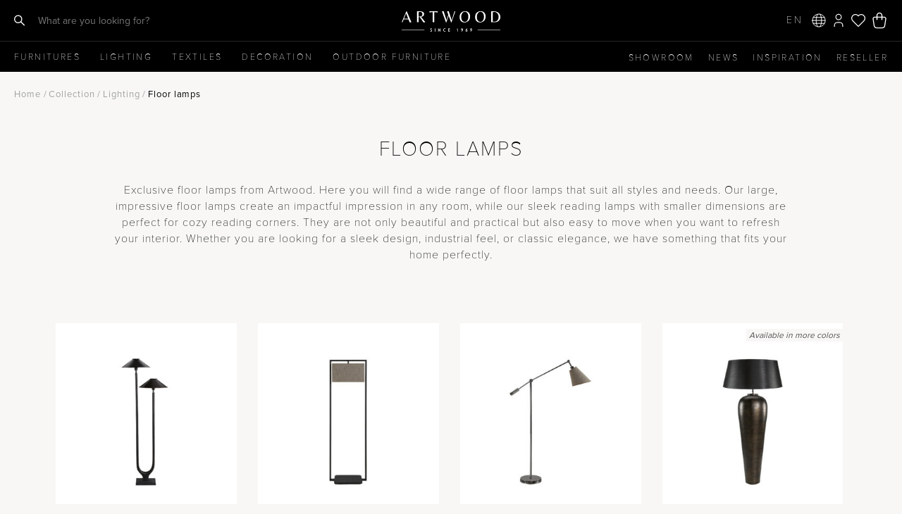

--- FILE ---
content_type: text/html; charset=UTF-8
request_url: https://www.artwood.se/en/product-category/collection/lighting/floor-lamps/
body_size: 28289
content:
<!DOCTYPE html>
<html lang="en-US">

<head>
	<meta charset="UTF-8">
	<meta name="viewport" content="width=device-width, initial-scale=1">
	<meta name="p:domain_verify" content="27ffedc9d4b0d7f265a22e6cba5d0d18" />
	<meta name="facebook-domain-verification" content="l4gkv51ju3om9bxiswxei67vr33tba" />
	<meta name="google-site-verification" content="fMxZtWm-AY8IY3Jdm5ug-ydT_GCzraDBJcrEeiMYU9E" />
		<meta name='robots' content='index, follow, max-image-preview:large, max-snippet:-1, max-video-preview:-1' />

	<!-- This site is optimized with the Yoast SEO plugin v26.7 - https://yoast.com/wordpress/plugins/seo/ -->
	<title>Floor Lamps in Exclusive Materials | Artwood</title>
	<meta name="description" content="Large, grand floor lamps, as well as reading lamps with more compact dimensions. Explore all of Artwood&#039;s elegant floor lamps here!" />
	<link rel="canonical" href="https://www.artwood.se/en/product-category/collection/lighting/floor-lamps/" />
	<meta property="og:locale" content="en_US" />
	<meta property="og:type" content="article" />
	<meta property="og:title" content="Floor Lamps in Exclusive Materials | Artwood" />
	<meta property="og:description" content="Large, grand floor lamps, as well as reading lamps with more compact dimensions. Explore all of Artwood&#039;s elegant floor lamps here!" />
	<meta property="og:url" content="https://www.artwood.se/en/product-category/collection/lighting/floor-lamps/" />
	<meta property="og:site_name" content="Artwood" />
	<meta name="twitter:card" content="summary_large_image" />
	<script type="application/ld+json" class="yoast-schema-graph">{"@context":"https://schema.org","@graph":[{"@type":"CollectionPage","@id":"https://www.artwood.se/en/product-category/collection/lighting/floor-lamps/","url":"https://www.artwood.se/en/product-category/collection/lighting/floor-lamps/","name":"Floor Lamps in Exclusive Materials | Artwood","isPartOf":{"@id":"https://www.artwood.se/en/#website"},"primaryImageOfPage":{"@id":"https://www.artwood.se/en/product-category/collection/lighting/floor-lamps/#primaryimage"},"image":{"@id":"https://www.artwood.se/en/product-category/collection/lighting/floor-lamps/#primaryimage"},"thumbnailUrl":"https://www.artwood.se/wp-content/uploads/2024/08/82-56644.jpg","description":"Large, grand floor lamps, as well as reading lamps with more compact dimensions. Explore all of Artwood's elegant floor lamps here!","breadcrumb":{"@id":"https://www.artwood.se/en/product-category/collection/lighting/floor-lamps/#breadcrumb"},"inLanguage":"en-US"},{"@type":"ImageObject","inLanguage":"en-US","@id":"https://www.artwood.se/en/product-category/collection/lighting/floor-lamps/#primaryimage","url":"https://www.artwood.se/wp-content/uploads/2024/08/82-56644.jpg","contentUrl":"https://www.artwood.se/wp-content/uploads/2024/08/82-56644.jpg","width":1036,"height":1200},{"@type":"BreadcrumbList","@id":"https://www.artwood.se/en/product-category/collection/lighting/floor-lamps/#breadcrumb","itemListElement":[{"@type":"ListItem","position":1,"name":"Home","item":"https://www.artwood.se/en/"},{"@type":"ListItem","position":2,"name":"Collection","item":"https://www.artwood.se/en/product-category/collection/"},{"@type":"ListItem","position":3,"name":"Lighting","item":"https://www.artwood.se/en/product-category/collection/lighting/"},{"@type":"ListItem","position":4,"name":"Floor lamps"}]},{"@type":"WebSite","@id":"https://www.artwood.se/en/#website","url":"https://www.artwood.se/en/","name":"Artwood","description":"Different ways of living","publisher":{"@id":"https://www.artwood.se/en/#organization"},"potentialAction":[{"@type":"SearchAction","target":{"@type":"EntryPoint","urlTemplate":"https://www.artwood.se/en/?s={search_term_string}"},"query-input":{"@type":"PropertyValueSpecification","valueRequired":true,"valueName":"search_term_string"}}],"inLanguage":"en-US"},{"@type":"Organization","@id":"https://www.artwood.se/en/#organization","name":"Artwood Aktiebolag","url":"https://www.artwood.se/en/","logo":{"@type":"ImageObject","inLanguage":"en-US","@id":"https://www.artwood.se/en/#/schema/logo/image/","url":"https://www.artwood.se/wp-content/uploads/2024/08/Artwoodsince1969_svart.png","contentUrl":"https://www.artwood.se/wp-content/uploads/2024/08/Artwoodsince1969_svart.png","width":1387,"height":283,"caption":"Artwood Aktiebolag"},"image":{"@id":"https://www.artwood.se/en/#/schema/logo/image/"},"sameAs":["https://www.facebook.com/artwood1969","https://se.pinterest.com/artwood1969/","https://www.instagram.com/artwood1969/","https://www.youtube.com/channel/UCbFdKIomu9PrgQgvXkwpcqw"]}]}</script>
	<!-- / Yoast SEO plugin. -->


<link rel='dns-prefetch' href='//cdn.jsdelivr.net' />
<link rel='dns-prefetch' href='//capi-automation.s3.us-east-2.amazonaws.com' />
<link rel="alternate" type="application/rss+xml" title="Artwood &raquo; Floor lamps Category Feed" href="https://www.artwood.se/en/product-category/collection/lighting/floor-lamps/feed/" />
<style id='wp-img-auto-sizes-contain-inline-css' type='text/css'>
img:is([sizes=auto i],[sizes^="auto," i]){contain-intrinsic-size:3000px 1500px}
/*# sourceURL=wp-img-auto-sizes-contain-inline-css */
</style>

<link rel='stylesheet' id='sbi_styles-css' href='https://www.artwood.se/wp-content/plugins/instagram-feed-pro/css/sbi-styles.min.css?ver=6.9.0' type='text/css' media='all' />
<link rel='stylesheet' id='wp-block-library-css' href='https://www.artwood.se/wp-includes/css/dist/block-library/style.min.css?ver=6.9' type='text/css' media='all' />
<style id='wp-block-social-links-inline-css' type='text/css'>
.wp-block-social-links{background:none;box-sizing:border-box;margin-left:0;padding-left:0;padding-right:0;text-indent:0}.wp-block-social-links .wp-social-link a,.wp-block-social-links .wp-social-link a:hover{border-bottom:0;box-shadow:none;text-decoration:none}.wp-block-social-links .wp-social-link svg{height:1em;width:1em}.wp-block-social-links .wp-social-link span:not(.screen-reader-text){font-size:.65em;margin-left:.5em;margin-right:.5em}.wp-block-social-links.has-small-icon-size{font-size:16px}.wp-block-social-links,.wp-block-social-links.has-normal-icon-size{font-size:24px}.wp-block-social-links.has-large-icon-size{font-size:36px}.wp-block-social-links.has-huge-icon-size{font-size:48px}.wp-block-social-links.aligncenter{display:flex;justify-content:center}.wp-block-social-links.alignright{justify-content:flex-end}.wp-block-social-link{border-radius:9999px;display:block}@media not (prefers-reduced-motion){.wp-block-social-link{transition:transform .1s ease}}.wp-block-social-link{height:auto}.wp-block-social-link a{align-items:center;display:flex;line-height:0}.wp-block-social-link:hover{transform:scale(1.1)}.wp-block-social-links .wp-block-social-link.wp-social-link{display:inline-block;margin:0;padding:0}.wp-block-social-links .wp-block-social-link.wp-social-link .wp-block-social-link-anchor,.wp-block-social-links .wp-block-social-link.wp-social-link .wp-block-social-link-anchor svg,.wp-block-social-links .wp-block-social-link.wp-social-link .wp-block-social-link-anchor:active,.wp-block-social-links .wp-block-social-link.wp-social-link .wp-block-social-link-anchor:hover,.wp-block-social-links .wp-block-social-link.wp-social-link .wp-block-social-link-anchor:visited{color:currentColor;fill:currentColor}:where(.wp-block-social-links:not(.is-style-logos-only)) .wp-social-link{background-color:#f0f0f0;color:#444}:where(.wp-block-social-links:not(.is-style-logos-only)) .wp-social-link-amazon{background-color:#f90;color:#fff}:where(.wp-block-social-links:not(.is-style-logos-only)) .wp-social-link-bandcamp{background-color:#1ea0c3;color:#fff}:where(.wp-block-social-links:not(.is-style-logos-only)) .wp-social-link-behance{background-color:#0757fe;color:#fff}:where(.wp-block-social-links:not(.is-style-logos-only)) .wp-social-link-bluesky{background-color:#0a7aff;color:#fff}:where(.wp-block-social-links:not(.is-style-logos-only)) .wp-social-link-codepen{background-color:#1e1f26;color:#fff}:where(.wp-block-social-links:not(.is-style-logos-only)) .wp-social-link-deviantart{background-color:#02e49b;color:#fff}:where(.wp-block-social-links:not(.is-style-logos-only)) .wp-social-link-discord{background-color:#5865f2;color:#fff}:where(.wp-block-social-links:not(.is-style-logos-only)) .wp-social-link-dribbble{background-color:#e94c89;color:#fff}:where(.wp-block-social-links:not(.is-style-logos-only)) .wp-social-link-dropbox{background-color:#4280ff;color:#fff}:where(.wp-block-social-links:not(.is-style-logos-only)) .wp-social-link-etsy{background-color:#f45800;color:#fff}:where(.wp-block-social-links:not(.is-style-logos-only)) .wp-social-link-facebook{background-color:#0866ff;color:#fff}:where(.wp-block-social-links:not(.is-style-logos-only)) .wp-social-link-fivehundredpx{background-color:#000;color:#fff}:where(.wp-block-social-links:not(.is-style-logos-only)) .wp-social-link-flickr{background-color:#0461dd;color:#fff}:where(.wp-block-social-links:not(.is-style-logos-only)) .wp-social-link-foursquare{background-color:#e65678;color:#fff}:where(.wp-block-social-links:not(.is-style-logos-only)) .wp-social-link-github{background-color:#24292d;color:#fff}:where(.wp-block-social-links:not(.is-style-logos-only)) .wp-social-link-goodreads{background-color:#eceadd;color:#382110}:where(.wp-block-social-links:not(.is-style-logos-only)) .wp-social-link-google{background-color:#ea4434;color:#fff}:where(.wp-block-social-links:not(.is-style-logos-only)) .wp-social-link-gravatar{background-color:#1d4fc4;color:#fff}:where(.wp-block-social-links:not(.is-style-logos-only)) .wp-social-link-instagram{background-color:#f00075;color:#fff}:where(.wp-block-social-links:not(.is-style-logos-only)) .wp-social-link-lastfm{background-color:#e21b24;color:#fff}:where(.wp-block-social-links:not(.is-style-logos-only)) .wp-social-link-linkedin{background-color:#0d66c2;color:#fff}:where(.wp-block-social-links:not(.is-style-logos-only)) .wp-social-link-mastodon{background-color:#3288d4;color:#fff}:where(.wp-block-social-links:not(.is-style-logos-only)) .wp-social-link-medium{background-color:#000;color:#fff}:where(.wp-block-social-links:not(.is-style-logos-only)) .wp-social-link-meetup{background-color:#f6405f;color:#fff}:where(.wp-block-social-links:not(.is-style-logos-only)) .wp-social-link-patreon{background-color:#000;color:#fff}:where(.wp-block-social-links:not(.is-style-logos-only)) .wp-social-link-pinterest{background-color:#e60122;color:#fff}:where(.wp-block-social-links:not(.is-style-logos-only)) .wp-social-link-pocket{background-color:#ef4155;color:#fff}:where(.wp-block-social-links:not(.is-style-logos-only)) .wp-social-link-reddit{background-color:#ff4500;color:#fff}:where(.wp-block-social-links:not(.is-style-logos-only)) .wp-social-link-skype{background-color:#0478d7;color:#fff}:where(.wp-block-social-links:not(.is-style-logos-only)) .wp-social-link-snapchat{background-color:#fefc00;color:#fff;stroke:#000}:where(.wp-block-social-links:not(.is-style-logos-only)) .wp-social-link-soundcloud{background-color:#ff5600;color:#fff}:where(.wp-block-social-links:not(.is-style-logos-only)) .wp-social-link-spotify{background-color:#1bd760;color:#fff}:where(.wp-block-social-links:not(.is-style-logos-only)) .wp-social-link-telegram{background-color:#2aabee;color:#fff}:where(.wp-block-social-links:not(.is-style-logos-only)) .wp-social-link-threads{background-color:#000;color:#fff}:where(.wp-block-social-links:not(.is-style-logos-only)) .wp-social-link-tiktok{background-color:#000;color:#fff}:where(.wp-block-social-links:not(.is-style-logos-only)) .wp-social-link-tumblr{background-color:#011835;color:#fff}:where(.wp-block-social-links:not(.is-style-logos-only)) .wp-social-link-twitch{background-color:#6440a4;color:#fff}:where(.wp-block-social-links:not(.is-style-logos-only)) .wp-social-link-twitter{background-color:#1da1f2;color:#fff}:where(.wp-block-social-links:not(.is-style-logos-only)) .wp-social-link-vimeo{background-color:#1eb7ea;color:#fff}:where(.wp-block-social-links:not(.is-style-logos-only)) .wp-social-link-vk{background-color:#4680c2;color:#fff}:where(.wp-block-social-links:not(.is-style-logos-only)) .wp-social-link-wordpress{background-color:#3499cd;color:#fff}:where(.wp-block-social-links:not(.is-style-logos-only)) .wp-social-link-whatsapp{background-color:#25d366;color:#fff}:where(.wp-block-social-links:not(.is-style-logos-only)) .wp-social-link-x{background-color:#000;color:#fff}:where(.wp-block-social-links:not(.is-style-logos-only)) .wp-social-link-yelp{background-color:#d32422;color:#fff}:where(.wp-block-social-links:not(.is-style-logos-only)) .wp-social-link-youtube{background-color:red;color:#fff}:where(.wp-block-social-links.is-style-logos-only) .wp-social-link{background:none}:where(.wp-block-social-links.is-style-logos-only) .wp-social-link svg{height:1.25em;width:1.25em}:where(.wp-block-social-links.is-style-logos-only) .wp-social-link-amazon{color:#f90}:where(.wp-block-social-links.is-style-logos-only) .wp-social-link-bandcamp{color:#1ea0c3}:where(.wp-block-social-links.is-style-logos-only) .wp-social-link-behance{color:#0757fe}:where(.wp-block-social-links.is-style-logos-only) .wp-social-link-bluesky{color:#0a7aff}:where(.wp-block-social-links.is-style-logos-only) .wp-social-link-codepen{color:#1e1f26}:where(.wp-block-social-links.is-style-logos-only) .wp-social-link-deviantart{color:#02e49b}:where(.wp-block-social-links.is-style-logos-only) .wp-social-link-discord{color:#5865f2}:where(.wp-block-social-links.is-style-logos-only) .wp-social-link-dribbble{color:#e94c89}:where(.wp-block-social-links.is-style-logos-only) .wp-social-link-dropbox{color:#4280ff}:where(.wp-block-social-links.is-style-logos-only) .wp-social-link-etsy{color:#f45800}:where(.wp-block-social-links.is-style-logos-only) .wp-social-link-facebook{color:#0866ff}:where(.wp-block-social-links.is-style-logos-only) .wp-social-link-fivehundredpx{color:#000}:where(.wp-block-social-links.is-style-logos-only) .wp-social-link-flickr{color:#0461dd}:where(.wp-block-social-links.is-style-logos-only) .wp-social-link-foursquare{color:#e65678}:where(.wp-block-social-links.is-style-logos-only) .wp-social-link-github{color:#24292d}:where(.wp-block-social-links.is-style-logos-only) .wp-social-link-goodreads{color:#382110}:where(.wp-block-social-links.is-style-logos-only) .wp-social-link-google{color:#ea4434}:where(.wp-block-social-links.is-style-logos-only) .wp-social-link-gravatar{color:#1d4fc4}:where(.wp-block-social-links.is-style-logos-only) .wp-social-link-instagram{color:#f00075}:where(.wp-block-social-links.is-style-logos-only) .wp-social-link-lastfm{color:#e21b24}:where(.wp-block-social-links.is-style-logos-only) .wp-social-link-linkedin{color:#0d66c2}:where(.wp-block-social-links.is-style-logos-only) .wp-social-link-mastodon{color:#3288d4}:where(.wp-block-social-links.is-style-logos-only) .wp-social-link-medium{color:#000}:where(.wp-block-social-links.is-style-logos-only) .wp-social-link-meetup{color:#f6405f}:where(.wp-block-social-links.is-style-logos-only) .wp-social-link-patreon{color:#000}:where(.wp-block-social-links.is-style-logos-only) .wp-social-link-pinterest{color:#e60122}:where(.wp-block-social-links.is-style-logos-only) .wp-social-link-pocket{color:#ef4155}:where(.wp-block-social-links.is-style-logos-only) .wp-social-link-reddit{color:#ff4500}:where(.wp-block-social-links.is-style-logos-only) .wp-social-link-skype{color:#0478d7}:where(.wp-block-social-links.is-style-logos-only) .wp-social-link-snapchat{color:#fff;stroke:#000}:where(.wp-block-social-links.is-style-logos-only) .wp-social-link-soundcloud{color:#ff5600}:where(.wp-block-social-links.is-style-logos-only) .wp-social-link-spotify{color:#1bd760}:where(.wp-block-social-links.is-style-logos-only) .wp-social-link-telegram{color:#2aabee}:where(.wp-block-social-links.is-style-logos-only) .wp-social-link-threads{color:#000}:where(.wp-block-social-links.is-style-logos-only) .wp-social-link-tiktok{color:#000}:where(.wp-block-social-links.is-style-logos-only) .wp-social-link-tumblr{color:#011835}:where(.wp-block-social-links.is-style-logos-only) .wp-social-link-twitch{color:#6440a4}:where(.wp-block-social-links.is-style-logos-only) .wp-social-link-twitter{color:#1da1f2}:where(.wp-block-social-links.is-style-logos-only) .wp-social-link-vimeo{color:#1eb7ea}:where(.wp-block-social-links.is-style-logos-only) .wp-social-link-vk{color:#4680c2}:where(.wp-block-social-links.is-style-logos-only) .wp-social-link-whatsapp{color:#25d366}:where(.wp-block-social-links.is-style-logos-only) .wp-social-link-wordpress{color:#3499cd}:where(.wp-block-social-links.is-style-logos-only) .wp-social-link-x{color:#000}:where(.wp-block-social-links.is-style-logos-only) .wp-social-link-yelp{color:#d32422}:where(.wp-block-social-links.is-style-logos-only) .wp-social-link-youtube{color:red}.wp-block-social-links.is-style-pill-shape .wp-social-link{width:auto}:root :where(.wp-block-social-links .wp-social-link a){padding:.25em}:root :where(.wp-block-social-links.is-style-logos-only .wp-social-link a){padding:0}:root :where(.wp-block-social-links.is-style-pill-shape .wp-social-link a){padding-left:.6666666667em;padding-right:.6666666667em}.wp-block-social-links:not(.has-icon-color):not(.has-icon-background-color) .wp-social-link-snapchat .wp-block-social-link-label{color:#000}
/*# sourceURL=https://www.artwood.se/wp-includes/blocks/social-links/style.min.css */
</style>
<style id='global-styles-inline-css' type='text/css'>
:root{--wp--preset--aspect-ratio--square: 1;--wp--preset--aspect-ratio--4-3: 4/3;--wp--preset--aspect-ratio--3-4: 3/4;--wp--preset--aspect-ratio--3-2: 3/2;--wp--preset--aspect-ratio--2-3: 2/3;--wp--preset--aspect-ratio--16-9: 16/9;--wp--preset--aspect-ratio--9-16: 9/16;--wp--preset--color--black: #000000;--wp--preset--color--cyan-bluish-gray: #abb8c3;--wp--preset--color--white: #FFFFFF;--wp--preset--color--pale-pink: #f78da7;--wp--preset--color--vivid-red: #cf2e2e;--wp--preset--color--luminous-vivid-orange: #ff6900;--wp--preset--color--luminous-vivid-amber: #fcb900;--wp--preset--color--light-green-cyan: #7bdcb5;--wp--preset--color--vivid-green-cyan: #00d084;--wp--preset--color--pale-cyan-blue: #8ed1fc;--wp--preset--color--vivid-cyan-blue: #0693e3;--wp--preset--color--vivid-purple: #9b51e0;--wp--preset--color--grey: #707070;--wp--preset--gradient--vivid-cyan-blue-to-vivid-purple: linear-gradient(135deg,rgb(6,147,227) 0%,rgb(155,81,224) 100%);--wp--preset--gradient--light-green-cyan-to-vivid-green-cyan: linear-gradient(135deg,rgb(122,220,180) 0%,rgb(0,208,130) 100%);--wp--preset--gradient--luminous-vivid-amber-to-luminous-vivid-orange: linear-gradient(135deg,rgb(252,185,0) 0%,rgb(255,105,0) 100%);--wp--preset--gradient--luminous-vivid-orange-to-vivid-red: linear-gradient(135deg,rgb(255,105,0) 0%,rgb(207,46,46) 100%);--wp--preset--gradient--very-light-gray-to-cyan-bluish-gray: linear-gradient(135deg,rgb(238,238,238) 0%,rgb(169,184,195) 100%);--wp--preset--gradient--cool-to-warm-spectrum: linear-gradient(135deg,rgb(74,234,220) 0%,rgb(151,120,209) 20%,rgb(207,42,186) 40%,rgb(238,44,130) 60%,rgb(251,105,98) 80%,rgb(254,248,76) 100%);--wp--preset--gradient--blush-light-purple: linear-gradient(135deg,rgb(255,206,236) 0%,rgb(152,150,240) 100%);--wp--preset--gradient--blush-bordeaux: linear-gradient(135deg,rgb(254,205,165) 0%,rgb(254,45,45) 50%,rgb(107,0,62) 100%);--wp--preset--gradient--luminous-dusk: linear-gradient(135deg,rgb(255,203,112) 0%,rgb(199,81,192) 50%,rgb(65,88,208) 100%);--wp--preset--gradient--pale-ocean: linear-gradient(135deg,rgb(255,245,203) 0%,rgb(182,227,212) 50%,rgb(51,167,181) 100%);--wp--preset--gradient--electric-grass: linear-gradient(135deg,rgb(202,248,128) 0%,rgb(113,206,126) 100%);--wp--preset--gradient--midnight: linear-gradient(135deg,rgb(2,3,129) 0%,rgb(40,116,252) 100%);--wp--preset--font-size--small: 12px;--wp--preset--font-size--medium: 20px;--wp--preset--font-size--large: 20px;--wp--preset--font-size--x-large: 42px;--wp--preset--font-size--regular: 16px;--wp--preset--spacing--20: 0.44rem;--wp--preset--spacing--30: 0.67rem;--wp--preset--spacing--40: 1rem;--wp--preset--spacing--50: 1.5rem;--wp--preset--spacing--60: 2.25rem;--wp--preset--spacing--70: 3.38rem;--wp--preset--spacing--80: 5.06rem;--wp--preset--shadow--natural: 6px 6px 9px rgba(0, 0, 0, 0.2);--wp--preset--shadow--deep: 12px 12px 50px rgba(0, 0, 0, 0.4);--wp--preset--shadow--sharp: 6px 6px 0px rgba(0, 0, 0, 0.2);--wp--preset--shadow--outlined: 6px 6px 0px -3px rgb(255, 255, 255), 6px 6px rgb(0, 0, 0);--wp--preset--shadow--crisp: 6px 6px 0px rgb(0, 0, 0);}:where(.is-layout-flex){gap: 0.5em;}:where(.is-layout-grid){gap: 0.5em;}body .is-layout-flex{display: flex;}.is-layout-flex{flex-wrap: wrap;align-items: center;}.is-layout-flex > :is(*, div){margin: 0;}body .is-layout-grid{display: grid;}.is-layout-grid > :is(*, div){margin: 0;}:where(.wp-block-columns.is-layout-flex){gap: 2em;}:where(.wp-block-columns.is-layout-grid){gap: 2em;}:where(.wp-block-post-template.is-layout-flex){gap: 1.25em;}:where(.wp-block-post-template.is-layout-grid){gap: 1.25em;}.has-black-color{color: var(--wp--preset--color--black) !important;}.has-cyan-bluish-gray-color{color: var(--wp--preset--color--cyan-bluish-gray) !important;}.has-white-color{color: var(--wp--preset--color--white) !important;}.has-pale-pink-color{color: var(--wp--preset--color--pale-pink) !important;}.has-vivid-red-color{color: var(--wp--preset--color--vivid-red) !important;}.has-luminous-vivid-orange-color{color: var(--wp--preset--color--luminous-vivid-orange) !important;}.has-luminous-vivid-amber-color{color: var(--wp--preset--color--luminous-vivid-amber) !important;}.has-light-green-cyan-color{color: var(--wp--preset--color--light-green-cyan) !important;}.has-vivid-green-cyan-color{color: var(--wp--preset--color--vivid-green-cyan) !important;}.has-pale-cyan-blue-color{color: var(--wp--preset--color--pale-cyan-blue) !important;}.has-vivid-cyan-blue-color{color: var(--wp--preset--color--vivid-cyan-blue) !important;}.has-vivid-purple-color{color: var(--wp--preset--color--vivid-purple) !important;}.has-black-background-color{background-color: var(--wp--preset--color--black) !important;}.has-cyan-bluish-gray-background-color{background-color: var(--wp--preset--color--cyan-bluish-gray) !important;}.has-white-background-color{background-color: var(--wp--preset--color--white) !important;}.has-pale-pink-background-color{background-color: var(--wp--preset--color--pale-pink) !important;}.has-vivid-red-background-color{background-color: var(--wp--preset--color--vivid-red) !important;}.has-luminous-vivid-orange-background-color{background-color: var(--wp--preset--color--luminous-vivid-orange) !important;}.has-luminous-vivid-amber-background-color{background-color: var(--wp--preset--color--luminous-vivid-amber) !important;}.has-light-green-cyan-background-color{background-color: var(--wp--preset--color--light-green-cyan) !important;}.has-vivid-green-cyan-background-color{background-color: var(--wp--preset--color--vivid-green-cyan) !important;}.has-pale-cyan-blue-background-color{background-color: var(--wp--preset--color--pale-cyan-blue) !important;}.has-vivid-cyan-blue-background-color{background-color: var(--wp--preset--color--vivid-cyan-blue) !important;}.has-vivid-purple-background-color{background-color: var(--wp--preset--color--vivid-purple) !important;}.has-black-border-color{border-color: var(--wp--preset--color--black) !important;}.has-cyan-bluish-gray-border-color{border-color: var(--wp--preset--color--cyan-bluish-gray) !important;}.has-white-border-color{border-color: var(--wp--preset--color--white) !important;}.has-pale-pink-border-color{border-color: var(--wp--preset--color--pale-pink) !important;}.has-vivid-red-border-color{border-color: var(--wp--preset--color--vivid-red) !important;}.has-luminous-vivid-orange-border-color{border-color: var(--wp--preset--color--luminous-vivid-orange) !important;}.has-luminous-vivid-amber-border-color{border-color: var(--wp--preset--color--luminous-vivid-amber) !important;}.has-light-green-cyan-border-color{border-color: var(--wp--preset--color--light-green-cyan) !important;}.has-vivid-green-cyan-border-color{border-color: var(--wp--preset--color--vivid-green-cyan) !important;}.has-pale-cyan-blue-border-color{border-color: var(--wp--preset--color--pale-cyan-blue) !important;}.has-vivid-cyan-blue-border-color{border-color: var(--wp--preset--color--vivid-cyan-blue) !important;}.has-vivid-purple-border-color{border-color: var(--wp--preset--color--vivid-purple) !important;}.has-vivid-cyan-blue-to-vivid-purple-gradient-background{background: var(--wp--preset--gradient--vivid-cyan-blue-to-vivid-purple) !important;}.has-light-green-cyan-to-vivid-green-cyan-gradient-background{background: var(--wp--preset--gradient--light-green-cyan-to-vivid-green-cyan) !important;}.has-luminous-vivid-amber-to-luminous-vivid-orange-gradient-background{background: var(--wp--preset--gradient--luminous-vivid-amber-to-luminous-vivid-orange) !important;}.has-luminous-vivid-orange-to-vivid-red-gradient-background{background: var(--wp--preset--gradient--luminous-vivid-orange-to-vivid-red) !important;}.has-very-light-gray-to-cyan-bluish-gray-gradient-background{background: var(--wp--preset--gradient--very-light-gray-to-cyan-bluish-gray) !important;}.has-cool-to-warm-spectrum-gradient-background{background: var(--wp--preset--gradient--cool-to-warm-spectrum) !important;}.has-blush-light-purple-gradient-background{background: var(--wp--preset--gradient--blush-light-purple) !important;}.has-blush-bordeaux-gradient-background{background: var(--wp--preset--gradient--blush-bordeaux) !important;}.has-luminous-dusk-gradient-background{background: var(--wp--preset--gradient--luminous-dusk) !important;}.has-pale-ocean-gradient-background{background: var(--wp--preset--gradient--pale-ocean) !important;}.has-electric-grass-gradient-background{background: var(--wp--preset--gradient--electric-grass) !important;}.has-midnight-gradient-background{background: var(--wp--preset--gradient--midnight) !important;}.has-small-font-size{font-size: var(--wp--preset--font-size--small) !important;}.has-medium-font-size{font-size: var(--wp--preset--font-size--medium) !important;}.has-large-font-size{font-size: var(--wp--preset--font-size--large) !important;}.has-x-large-font-size{font-size: var(--wp--preset--font-size--x-large) !important;}
/*# sourceURL=global-styles-inline-css */
</style>

<style id='classic-theme-styles-inline-css' type='text/css'>
/*! This file is auto-generated */
.wp-block-button__link{color:#fff;background-color:#32373c;border-radius:9999px;box-shadow:none;text-decoration:none;padding:calc(.667em + 2px) calc(1.333em + 2px);font-size:1.125em}.wp-block-file__button{background:#32373c;color:#fff;text-decoration:none}
/*# sourceURL=/wp-includes/css/classic-themes.min.css */
</style>
<link rel='stylesheet' id='premmerce_search_css-css' href='https://www.artwood.se/wp-content/plugins/premmerce-search/assets/frontend/css/autocomplete.css?ver=6.9' type='text/css' media='all' />
<link rel='stylesheet' id='woocommerce-layout-css' href='https://www.artwood.se/wp-content/plugins/woocommerce/assets/css/woocommerce-layout.css?ver=10.4.3' type='text/css' media='all' />
<link rel='stylesheet' id='woocommerce-smallscreen-css' href='https://www.artwood.se/wp-content/plugins/woocommerce/assets/css/woocommerce-smallscreen.css?ver=10.4.3' type='text/css' media='only screen and (max-width: 768px)' />
<link rel='stylesheet' id='woocommerce-general-css' href='https://www.artwood.se/wp-content/plugins/woocommerce/assets/css/woocommerce.css?ver=10.4.3' type='text/css' media='all' />
<style id='woocommerce-inline-inline-css' type='text/css'>
.woocommerce form .form-row .required { visibility: visible; }
/*# sourceURL=woocommerce-inline-inline-css */
</style>
<link rel='preload' as='font' type='font/woff2' crossorigin='anonymous' id='tinvwl-webfont-font-css' href='https://www.artwood.se/wp-content/plugins/ti-woocommerce-wishlist/assets/fonts/tinvwl-webfont.woff2?ver=xu2uyi'  media='all' />
<link rel='stylesheet' id='tinvwl-webfont-css' href='https://www.artwood.se/wp-content/plugins/ti-woocommerce-wishlist/assets/css/webfont.min.css?ver=2.11.1' type='text/css' media='all' />
<link rel='stylesheet' id='tinvwl-css' href='https://www.artwood.se/wp-content/plugins/ti-woocommerce-wishlist/assets/css/public.min.css?ver=2.11.1' type='text/css' media='all' />
<link rel='stylesheet' id='wl-cookie-style-css' href='https://www.artwood.se/wp-content/themes/artwood/submodules/wl-cookie/assets/wl-cookie.css?ver=6.9' type='text/css' media='all' />
<link rel='stylesheet' id='fontawesome-css' href='https://www.artwood.se/wp-content/themes/artwood/css/font-awesome.min.css?ver=6.9' type='text/css' media='all' />
<link rel='stylesheet' id='artwood-css' href='https://www.artwood.se/wp-content/themes/artwood/css/artwood.css?ver=2.79' type='text/css' media='all' />
<link rel='stylesheet' id='flick-css' href='https://www.artwood.se/wp-content/plugins/mailchimp/assets/css/flick/flick.css?ver=2.0.0' type='text/css' media='all' />
<link rel='stylesheet' id='wc-pb-checkout-blocks-css' href='https://www.artwood.se/wp-content/plugins/woocommerce-product-bundles/assets/css/frontend/checkout-blocks.css?ver=8.5.5' type='text/css' media='all' />
<link rel='stylesheet' id='wc-bundle-style-css' href='https://www.artwood.se/wp-content/plugins/woocommerce-product-bundles/assets/css/frontend/woocommerce.css?ver=8.5.5' type='text/css' media='all' />
<!--n2css--><!--n2js--><script type="text/javascript" src="https://www.artwood.se/wp-includes/js/jquery/jquery.min.js?ver=3.7.1" id="jquery-core-js"></script>
<script type="text/javascript" src="https://www.artwood.se/wp-includes/js/jquery/jquery-migrate.min.js?ver=3.4.1" id="jquery-migrate-js"></script>
<script type="text/javascript" src="https://www.artwood.se/wp-includes/js/jquery/ui/core.min.js?ver=1.13.3" id="jquery-ui-core-js"></script>
<script type="text/javascript" id="wpml-cookie-js-extra">
/* <![CDATA[ */
var wpml_cookies = {"wp-wpml_current_language":{"value":"en","expires":1,"path":"/"}};
var wpml_cookies = {"wp-wpml_current_language":{"value":"en","expires":1,"path":"/"}};
//# sourceURL=wpml-cookie-js-extra
/* ]]> */
</script>
<script type="text/javascript" src="https://www.artwood.se/wp-content/plugins/sitepress-multilingual-cms/res/js/cookies/language-cookie.js?ver=486900" id="wpml-cookie-js" defer="defer" data-wp-strategy="defer"></script>
<script type="text/javascript" src="https://www.artwood.se/wp-includes/js/jquery/ui/menu.min.js?ver=1.13.3" id="jquery-ui-menu-js"></script>
<script type="text/javascript" src="https://www.artwood.se/wp-includes/js/dist/dom-ready.min.js?ver=f77871ff7694fffea381" id="wp-dom-ready-js"></script>
<script type="text/javascript" src="https://www.artwood.se/wp-includes/js/dist/hooks.min.js?ver=dd5603f07f9220ed27f1" id="wp-hooks-js"></script>
<script type="text/javascript" src="https://www.artwood.se/wp-includes/js/dist/i18n.min.js?ver=c26c3dc7bed366793375" id="wp-i18n-js"></script>
<script type="text/javascript" id="wp-i18n-js-after">
/* <![CDATA[ */
wp.i18n.setLocaleData( { 'text direction\u0004ltr': [ 'ltr' ] } );
//# sourceURL=wp-i18n-js-after
/* ]]> */
</script>
<script type="text/javascript" src="https://www.artwood.se/wp-includes/js/dist/a11y.min.js?ver=cb460b4676c94bd228ed" id="wp-a11y-js"></script>
<script type="text/javascript" src="https://www.artwood.se/wp-includes/js/jquery/ui/autocomplete.min.js?ver=1.13.3" id="jquery-ui-autocomplete-js"></script>
<script type="text/javascript" id="premmerce_search-js-extra">
/* <![CDATA[ */
var premmerceSearch = {"url":"https://www.artwood.se/en/wp-json/premmerce-search/v1/search","minLength":"3","searchField":"","forceProductSearch":"1","showAllMessage":"All search results","nonce":"57c98d4ae3"};
//# sourceURL=premmerce_search-js-extra
/* ]]> */
</script>
<script type="text/javascript" src="https://www.artwood.se/wp-content/plugins/premmerce-search/assets/frontend/js/autocomplete.js?ver=6.9" id="premmerce_search-js"></script>
<script type="text/javascript" src="https://www.artwood.se/wp-content/plugins/woocommerce/assets/js/jquery-blockui/jquery.blockUI.min.js?ver=2.7.0-wc.10.4.3" id="wc-jquery-blockui-js" data-wp-strategy="defer"></script>
<script type="text/javascript" id="wc-add-to-cart-js-extra">
/* <![CDATA[ */
var wc_add_to_cart_params = {"ajax_url":"/wp-admin/admin-ajax.php?lang=en","wc_ajax_url":"/en/?wc-ajax=%%endpoint%%","i18n_view_cart":"View cart","cart_url":"https://www.artwood.se/en/cart/","is_cart":"","cart_redirect_after_add":"no"};
//# sourceURL=wc-add-to-cart-js-extra
/* ]]> */
</script>
<script type="text/javascript" src="https://www.artwood.se/wp-content/plugins/woocommerce/assets/js/frontend/add-to-cart.min.js?ver=10.4.3" id="wc-add-to-cart-js" defer="defer" data-wp-strategy="defer"></script>
<script type="text/javascript" src="https://www.artwood.se/wp-content/plugins/woocommerce/assets/js/js-cookie/js.cookie.min.js?ver=2.1.4-wc.10.4.3" id="wc-js-cookie-js" data-wp-strategy="defer"></script>
<script type="text/javascript" id="woocommerce-js-extra">
/* <![CDATA[ */
var woocommerce_params = {"ajax_url":"/wp-admin/admin-ajax.php?lang=en","wc_ajax_url":"/en/?wc-ajax=%%endpoint%%","i18n_password_show":"Show password","i18n_password_hide":"Hide password"};
//# sourceURL=woocommerce-js-extra
/* ]]> */
</script>
<script type="text/javascript" src="https://www.artwood.se/wp-content/plugins/woocommerce/assets/js/frontend/woocommerce.min.js?ver=10.4.3" id="woocommerce-js" defer="defer" data-wp-strategy="defer"></script>
<script type="text/javascript" id="analytify-events-tracking-js-extra">
/* <![CDATA[ */
var analytify_events_tracking = {"ajaxurl":"https://www.artwood.se/wp-admin/admin-ajax.php","tracking_mode":"gtag","ga_mode":"ga4","tracking_code":"G-H0H1YQ2M7P","is_track_user":"1","root_domain":"artwood.se","affiliate_link":"","download_extension":"zip|mp3*|mpe*g|pdf|docx*|pptx*|xlsx*|rar*","anchor_tracking":""};
//# sourceURL=analytify-events-tracking-js-extra
/* ]]> */
</script>
<script type="text/javascript" src="https://www.artwood.se/wp-content/plugins/wp-analytify-pro/inc/modules/events-tracking/assets/js/analytify-events-tracking.min.js?ver=8.0.0" id="analytify-events-tracking-js"></script>
<script type="text/javascript" src="https://www.artwood.se/wp-content/themes/artwood/submodules/wl-cookie/assets/wl-cookie.js?ver=6.9" id="wl-cookie-script-js"></script>
<script type="text/javascript" id="enhanced-ecommerce-google-analytics-js-extra">
/* <![CDATA[ */
var ConvAioGlobal = {"nonce":"8883fe0166"};
//# sourceURL=enhanced-ecommerce-google-analytics-js-extra
/* ]]> */
</script>
<script data-cfasync="false" data-no-optimize="1" data-pagespeed-no-defer type="text/javascript" src="https://www.artwood.se/wp-content/plugins/enhanced-e-commerce-for-woocommerce-store/public/js/con-gtm-google-analytics.js?ver=7.2.14" id="enhanced-ecommerce-google-analytics-js"></script>
<script data-cfasync="false" data-no-optimize="1" data-pagespeed-no-defer type="text/javascript" id="enhanced-ecommerce-google-analytics-js-after">
/* <![CDATA[ */
tvc_smd={"tvc_wcv":"10.4.3","tvc_wpv":"6.9","tvc_eev":"7.2.14","tvc_sub_data":{"sub_id":"43869","cu_id":"37077","pl_id":"1","ga_tra_option":"GA4","ga_property_id":"","ga_measurement_id":"G-C433ZGDLD4","ga_ads_id":"","ga_gmc_id":"","ga_gmc_id_p":"","op_gtag_js":"0","op_en_e_t":"0","op_rm_t_t":"0","op_dy_rm_t_t":"0","op_li_ga_wi_ads":"0","gmc_is_product_sync":"0","gmc_is_site_verified":"0","gmc_is_domain_claim":"0","gmc_product_count":"0","fb_pixel_id":"364130585013520"}};
//# sourceURL=enhanced-ecommerce-google-analytics-js-after
/* ]]> */
</script>
<link rel="https://api.w.org/" href="https://www.artwood.se/en/wp-json/" /><link rel="alternate" title="JSON" type="application/json" href="https://www.artwood.se/en/wp-json/wp/v2/product_cat/255" /><link rel="EditURI" type="application/rsd+xml" title="RSD" href="https://www.artwood.se/xmlrpc.php?rsd" />
<meta name="generator" content="WordPress 6.9" />
<meta name="generator" content="WooCommerce 10.4.3" />
<meta name="generator" content="WPML ver:4.8.6 stt:1,50;" />
		<script type="text/javascript">
				(function(c,l,a,r,i,t,y){
					c[a]=c[a]||function(){(c[a].q=c[a].q||[]).push(arguments)};t=l.createElement(r);t.async=1;
					t.src="https://www.clarity.ms/tag/"+i+"?ref=wordpress";y=l.getElementsByTagName(r)[0];y.parentNode.insertBefore(t,y);
				})(window, document, "clarity", "script", "ojdv9iejen");
		</script>
		<!-- This code is added by Analytify (8.0.1) https://analytify.io/ !-->
						<script async src="https://www.googletagmanager.com/gtag/js?id=G-H0H1YQ2M7P"></script>
			<script>
			window.dataLayer = window.dataLayer || [];
			function gtag(){dataLayer.push(arguments);}
			gtag('js', new Date());

			const configuration = {"anonymize_ip":"false","forceSSL":"false","allow_display_features":"false","debug_mode":true};
			const gaID = 'G-H0H1YQ2M7P';

			
			gtag('config', gaID, configuration);

			
			</script>

			<!-- This code is added by Analytify (8.0.1) !--><meta name="format-detection" content="telephone=no"><style>
              body {
                --alternative-font-color: #fff;
                --alternative-background-color: #2a2727;
              }

            </style>	<noscript><style>.woocommerce-product-gallery{ opacity: 1 !important; }</style></noscript>
	<style type="text/css">.recentcomments a{display:inline !important;padding:0 !important;margin:0 !important;}</style>        <script data-cfasync="false" data-no-optimize="1" data-pagespeed-no-defer>
            var tvc_lc = 'SEK';
        </script>
        <script data-cfasync="false" data-no-optimize="1" data-pagespeed-no-defer>
            var tvc_lc = 'SEK';
        </script>
<script data-cfasync="false" data-pagespeed-no-defer>
      window.dataLayer = window.dataLayer || [];
      dataLayer.push({"event":"begin_datalayer","cov_ga4_measurment_id":"G-C433ZGDLD4","cov_fb_pixel_id":"364130585013520","cov_pintrest_pixel_id":"2612374209711","conv_track_email":"1","conv_track_phone":"1","conv_track_address":"1","conv_track_page_scroll":"1","conv_track_file_download":"1","conv_track_author":"1","conv_track_signup":"1","conv_track_signin":"1"});
    </script>    <!-- Google Tag Manager by Conversios-->
    <script>
      (function(w, d, s, l, i) {
        w[l] = w[l] || [];
        w[l].push({
          'gtm.start': new Date().getTime(),
          event: 'gtm.js'
        });
        var f = d.getElementsByTagName(s)[0],
          j = d.createElement(s),
          dl = l != 'dataLayer' ? '&l=' + l : '';
        j.async = true;
        j.src =
          'https://www.googletagmanager.com/gtm.js?id=' + i + dl;
        f.parentNode.insertBefore(j, f);
      })(window, document, 'script', 'dataLayer', 'GTM-K7X94DG');
    </script>
    <!-- End Google Tag Manager -->
      <script>
      (window.gaDevIds = window.gaDevIds || []).push('5CDcaG');
    </script>
          <script data-cfasync="false" data-no-optimize="1" data-pagespeed-no-defer>
            var tvc_lc = 'SEK';
        </script>
        <script data-cfasync="false" data-no-optimize="1" data-pagespeed-no-defer>
            var tvc_lc = 'SEK';
        </script>
			<script  type="text/javascript">
				!function(f,b,e,v,n,t,s){if(f.fbq)return;n=f.fbq=function(){n.callMethod?
					n.callMethod.apply(n,arguments):n.queue.push(arguments)};if(!f._fbq)f._fbq=n;
					n.push=n;n.loaded=!0;n.version='2.0';n.queue=[];t=b.createElement(e);t.async=!0;
					t.src=v;s=b.getElementsByTagName(e)[0];s.parentNode.insertBefore(t,s)}(window,
					document,'script','https://connect.facebook.net/en_US/fbevents.js');
			</script>
			<!-- WooCommerce Facebook Integration Begin -->
			<script  type="text/javascript">

				fbq('init', '364130585013520', {}, {
    "agent": "woocommerce_0-10.4.3-3.5.15"
});

				document.addEventListener( 'DOMContentLoaded', function() {
					// Insert placeholder for events injected when a product is added to the cart through AJAX.
					document.body.insertAdjacentHTML( 'beforeend', '<div class=\"wc-facebook-pixel-event-placeholder\"></div>' );
				}, false );

			</script>
			<!-- WooCommerce Facebook Integration End -->
					<style type="text/css" id="wp-custom-css">
			.broken_link, a.broken_link {
    text-decoration: inherit;
}

.woocommerce span.onsale {
	display: none;
}
		</style>
			<!-- Facebook Pixel Code -->
	<script>
		! function(f, b, e, v, n, t, s) {
			if (f.fbq) return;
			n = f.fbq = function() {
				n.callMethod ? n.callMethod.apply(n, arguments) : n.queue.push(arguments)
			};
			if (!f._fbq) f._fbq = n;
			n.push = n;
			n.loaded = !0;
			n.version = '2.0';
			n.queue = [];
			t = b.createElement(e);
			t.async = !0;
			t.src = v;
			s = b.getElementsByTagName(e)[0];
			s.parentNode.insertBefore(t, s)
		}(window, document, 'script', 'https://connect.facebook.net/en_US/fbevents.js');
		fbq('init', '364130585013520');
		fbq('track', 'PageView');

    var current_timestamp = '2026-01-20 11:38:30';
	</script>
	<noscript>
		<img height="1" width="1" style="display:none"
			src="https://www.facebook.com/tr?id=364130585013520&ev=PageView&noscript=1" />
	</noscript>
	<!-- End Facebook Pixel Code -->
<link rel='stylesheet' id='dashicons-css' href='https://www.artwood.se/wp-includes/css/dashicons.min.css?ver=6.9' type='text/css' media='all' />
<link rel='stylesheet' id='wp-jquery-ui-dialog-css' href='https://www.artwood.se/wp-includes/css/jquery-ui-dialog.min.css?ver=6.9' type='text/css' media='all' />
<link rel='stylesheet' id='wc-blocks-style-css' href='https://www.artwood.se/wp-content/plugins/woocommerce/assets/client/blocks/wc-blocks.css?ver=wc-10.4.3' type='text/css' media='all' />
</head>

<body class="archive tax-product_cat term-floor-lamps term-255 wp-custom-logo wp-theme-artwood guest  theme-artwood woocommerce woocommerce-page woocommerce-no-js tinvwl-theme-style wl-woocommerce">
	<div class="site-header">
		<header class="site-header__bar">
			
			<!-- Mobile Header -->
			<div class="mobile-menu-header">
				<div class="left-wrapper">
					<button class="hamburger" type="button" aria-label="Menu" aria-controls="mobile-nav-menu" aria-expanded="false">
						<span class="hamburger__slice"></span>
						<span class="hamburger__slice"></span>
						<span class="hamburger__slice"></span>
					</button>
					<button class="search" aria-label="Search" aria-expanded="false">
						<svg width="18" height="18" viewBox="0 0 18 18" fill="none" xmlns="http://www.w3.org/2000/svg">
<circle cx="6.5" cy="7" r="5.75" stroke="white" stroke-width="1.5"/>
<line x1="10.5303" y1="10.9697" x2="16.5303" y2="16.9697" stroke="white" stroke-width="1.5"/>
</svg>
					</button>
				</div>
				<div class="logo-wrapper">
					<a class="logo" href="https://www.artwood.se/en/">
						<img src="https://www.artwood.se/wp-content/themes/artwood/images/artwood-logo-neg.svg"
							title="Artwood"
							alt="Artwood" />
					</a>
				</div>
				<div class="right-wrapper">
					<div class="header-wishlist">
																		<a href="https://www.artwood.se/wishlist/">
							<div class="wishlist-icon">
								<svg width="16" height="16" viewBox="0 0 16 16" fill="none" xmlns="http://www.w3.org/2000/svg">
<path d="M14.2538 8.48717L8.00804 14.75L1.76228 8.48717C-0.534874 6.22397 0.449267 2.29177 3.53375 1.40914C5.19675 0.933286 6.97714 1.54693 8.00804 2.95117C9.93438 0.357371 13.9116 0.847497 15.1672 3.83344C15.8379 5.42878 15.4756 7.27724 14.2538 8.49226" stroke="white" stroke-linecap="round" stroke-linejoin="round"/>
</svg>
							</div>
						</a>
					</div>
					<div class="header-cart-icon">
						<a href="https://www.artwood.se/en/cart/">
							<div class="mini-cart-2">
								<svg width="16" height="18" viewBox="0 0 16 18" fill="none" xmlns="http://www.w3.org/2000/svg">
<path d="M3.01019 5.48047H12.9884C13.2422 5.48044 13.4929 5.53528 13.7235 5.64124C13.9541 5.7472 14.159 5.90177 14.3243 6.09435C14.4895 6.28693 14.6112 6.51297 14.6809 6.75697C14.7506 7.00097 14.7667 7.25716 14.7282 7.50797L13.6238 14.6817C13.5279 15.3051 13.212 15.8736 12.7332 16.2842C12.2544 16.6949 11.6445 16.9205 11.0137 16.9204H4.98401C4.35341 16.9203 3.74365 16.6946 3.26506 16.2839C2.78648 15.8733 2.47069 15.3049 2.37484 14.6817L1.27045 7.50797C1.23188 7.25716 1.248 7.00097 1.31771 6.75697C1.38742 6.51297 1.50907 6.28693 1.67432 6.09435C1.83957 5.90177 2.04451 5.7472 2.27509 5.64124C2.50567 5.53528 2.75643 5.48044 3.01019 5.48047Z" stroke="white" stroke-linecap="round" stroke-linejoin="round"/>
<path d="M5.35938 8.12001V3.72005C5.35938 3.01989 5.63751 2.3484 6.13261 1.85331C6.6277 1.35822 7.29918 1.08008 7.99935 1.08008C8.69951 1.08008 9.371 1.35822 9.86609 1.85331C10.3612 2.3484 10.6393 3.01989 10.6393 3.72005V8.12001" stroke="white" stroke-linecap="round" stroke-linejoin="round"/>
</svg>
															</div>
						</a>
					</div>
				</div>
			</div>

			<!-- Desktop Header -->
			<div class="primary-menu">
				<div class="primary-menu__container">
				    <div class="search-wrapper-desktop">
						<svg width="18" height="18" viewBox="0 0 18 18" fill="none" xmlns="http://www.w3.org/2000/svg">
<circle cx="6.5" cy="7" r="5.75" stroke="white" stroke-width="1.5"/>
<line x1="10.5303" y1="10.9697" x2="16.5303" y2="16.9697" stroke="white" stroke-width="1.5"/>
</svg>
						 <div class="show-search">
							<form role="search" method="get" class="woocommerce-product-search" action="https://www.artwood.se/en/">
	<label class="screen-reader-text" for="woocommerce-product-search-field-0">Search for:</label>
	<input type="search" id="woocommerce-product-search-field-0" class="search-field" placeholder="Search products&hellip;" value="" name="s" />
	<button type="submit" value="Search" class="">Search</button>
	<input type="hidden" name="post_type" value="product" />
</form>
						 </div>
					</div>
					<div class="logo-wrapper">
						<a class="logo" href="https://www.artwood.se/en/">
							<img src="https://www.artwood.se/wp-content/themes/artwood/images/artwood-logo-neg.svg"
								title="Artwood"
								alt="Artwood" />
						</a>
					</div>
					<div class="icons-wrapper">
					
<nav class="lang" data-lang-selector="header">
    <button aria-label="Language selector"
            aria-controls="language-selector-header"
            aria-expanded="false" class="language-switcher">
        <span class="current-lang">
            <span>en</span>
        </span>
        <span class="icon">
            <svg width="20" height="20" viewBox="0 0 20 20" fill="none" xmlns="http://www.w3.org/2000/svg">
<path d="M1 10C1 12.3869 1.94821 14.6761 3.63604 16.364C5.32387 18.0518 7.61305 19 10 19C12.3869 19 14.6761 18.0518 16.364 16.364C18.0518 14.6761 19 12.3869 19 10C19 7.61305 18.0518 5.32387 16.364 3.63604C14.6761 1.94821 12.3869 1 10 1C7.61305 1 5.32387 1.94821 3.63604 3.63604C1.94821 5.32387 1 7.61305 1 10Z" stroke="black" stroke-linecap="round" stroke-linejoin="round"/>
<path d="M8.30322 18.8402C7.04722 17.0802 6.19922 13.7762 6.19922 10.0402C6.19922 6.3042 7.04722 2.9202 8.30322 1.2002" stroke="black" stroke-linecap="round" stroke-linejoin="round"/>
<path d="M11.6953 18.8402C12.9513 17.0802 13.7993 13.7762 13.7993 10.0402C13.7993 6.3042 12.9513 2.9202 11.6953 1.2002" stroke="black" stroke-linecap="round" stroke-linejoin="round"/>
<path d="M1 10H19" stroke="black" stroke-linecap="round" stroke-linejoin="round"/>
<path d="M2.03906 14.1992H17.9591" stroke="black" stroke-linecap="round" stroke-linejoin="round"/>
<path d="M2.03906 5.80078H17.9591" stroke="black" stroke-linecap="round" stroke-linejoin="round"/>
</svg>
        </span>
    </button>
    <ul class="languages" id="language-selector-header">
                                                    <li class="">
                    <a class="lang-label-flag-wrapper" href="https://www.artwood.se/product-category/kollektion/belysning/golvlampor/">
                        <span class="lang-flag-wrapper">
                            <img class="lang-flag"
                                 src="https://www.artwood.se/wp-content/themes/artwood/images/flags/sv.png"
                                 alt="Flag sv" />
                        </span>
                        <span>Svenska</span>
                    </a>
                </li>
                                            <li class="active">
                    <a class="lang-label-flag-wrapper" href="https://www.artwood.se/en/product-category/collection/lighting/floor-lamps/">
                        <span class="lang-flag-wrapper">
                            <img class="lang-flag"
                                 src="https://www.artwood.se/wp-content/themes/artwood/images/flags/en.png"
                                 alt="Flag en" />
                        </span>
                        <span>English</span>
                    </a>
                </li>
                        </ul>
</nav>						<div class="header-user-info">
							<a href="https://www.artwood.se/en/my-account/">
								<div class="user-info-icon">
									<svg width="12" height="18" viewBox="0 0 12 18" fill="none" xmlns="http://www.w3.org/2000/svg">
<path d="M2.5 4.625C2.5 5.55326 2.86875 6.4435 3.52513 7.09987C4.1815 7.75625 5.07174 8.125 6 8.125C6.92826 8.125 7.8185 7.75625 8.47487 7.09987C9.13125 6.4435 9.5 5.55326 9.5 4.625C9.5 3.69674 9.13125 2.8065 8.47487 2.15013C7.8185 1.49375 6.92826 1.125 6 1.125C5.07174 1.125 4.1815 1.49375 3.52513 2.15013C2.86875 2.8065 2.5 3.69674 2.5 4.625Z" stroke="black" stroke-linecap="round" stroke-linejoin="round"/>
<path d="M0.75 16.875V15.125C0.75 14.1967 1.11875 13.3065 1.77513 12.6501C2.4315 11.9937 3.32174 11.625 4.25 11.625H7.75C8.67826 11.625 9.5685 11.9937 10.2249 12.6501C10.8813 13.3065 11.25 14.1967 11.25 15.125V16.875" stroke="black" stroke-linecap="round" stroke-linejoin="round"/>
</svg>
								</div>
							</a>
						</div>
						<div class="header-wishlist">
																					<a href="https://www.artwood.se/wishlist/">
								<div class="wishlist-icon">
									<svg width="16" height="16" viewBox="0 0 16 16" fill="none" xmlns="http://www.w3.org/2000/svg">
<path d="M14.2538 8.48717L8.00804 14.75L1.76228 8.48717C-0.534874 6.22397 0.449267 2.29177 3.53375 1.40914C5.19675 0.933286 6.97714 1.54693 8.00804 2.95117C9.93438 0.357371 13.9116 0.847497 15.1672 3.83344C15.8379 5.42878 15.4756 7.27724 14.2538 8.49226" stroke="white" stroke-linecap="round" stroke-linejoin="round"/>
</svg>
								</div>
							</a>
						</div>
						<div class="header-cart-icon">
						<a href="https://www.artwood.se/en/cart/">
							<div class="mini-cart-2">
								<svg width="16" height="18" viewBox="0 0 16 18" fill="none" xmlns="http://www.w3.org/2000/svg">
<path d="M3.01019 5.48047H12.9884C13.2422 5.48044 13.4929 5.53528 13.7235 5.64124C13.9541 5.7472 14.159 5.90177 14.3243 6.09435C14.4895 6.28693 14.6112 6.51297 14.6809 6.75697C14.7506 7.00097 14.7667 7.25716 14.7282 7.50797L13.6238 14.6817C13.5279 15.3051 13.212 15.8736 12.7332 16.2842C12.2544 16.6949 11.6445 16.9205 11.0137 16.9204H4.98401C4.35341 16.9203 3.74365 16.6946 3.26506 16.2839C2.78648 15.8733 2.47069 15.3049 2.37484 14.6817L1.27045 7.50797C1.23188 7.25716 1.248 7.00097 1.31771 6.75697C1.38742 6.51297 1.50907 6.28693 1.67432 6.09435C1.83957 5.90177 2.04451 5.7472 2.27509 5.64124C2.50567 5.53528 2.75643 5.48044 3.01019 5.48047Z" stroke="white" stroke-linecap="round" stroke-linejoin="round"/>
<path d="M5.35938 8.12001V3.72005C5.35938 3.01989 5.63751 2.3484 6.13261 1.85331C6.6277 1.35822 7.29918 1.08008 7.99935 1.08008C8.69951 1.08008 9.371 1.35822 9.86609 1.85331C10.3612 2.3484 10.6393 3.01989 10.6393 3.72005V8.12001" stroke="white" stroke-linecap="round" stroke-linejoin="round"/>
</svg>
															</div>
						</a>
					</div>
					</div>
				</div>
				<div class="secondary-menu__container">
					<div class="secondary-menu__container-inner">
						<nav class="primary-menu__nav">
							<div class="menu-huvudmeny-engelska-container"><ul id="menu-huvudmeny-engelska" class="menu"><li id="menu-item-128593" class="menu-item menu-item-type-taxonomy menu-item-object-product_cat menu-item-has-children menu-item-128593"><a href="https://www.artwood.se/en/product-category/collection/furniture/">Furnitures</a>
<ul class="sub-menu">
	<li id="menu-item-6146" class="menu-item menu-item-type-taxonomy menu-item-object-product_cat menu-item-has-children menu-item-6146"><a href="https://www.artwood.se/en/product-category/collection/furniture/sofas/">Sofas</a>
	<ul class="sub-menu">
		<li id="menu-item-34067" class="menu-item menu-item-type-taxonomy menu-item-object-product_cat menu-item-34067"><a href="https://www.artwood.se/en/product-category/collection/furniture/sofas/modular-sofas/">Modular sofas</a></li>
		<li id="menu-item-6139" class="menu-item menu-item-type-taxonomy menu-item-object-product_cat menu-item-6139"><a href="https://www.artwood.se/en/product-category/collection/furniture/sofas/fabric-sofas/">Fabric sofas</a></li>
		<li id="menu-item-6140" class="menu-item menu-item-type-taxonomy menu-item-object-product_cat menu-item-6140"><a href="https://www.artwood.se/en/product-category/collection/furniture/sofas/leather-sofas/">Leather sofas</a></li>
		<li id="menu-item-6147" class="menu-item menu-item-type-taxonomy menu-item-object-product_cat menu-item-6147"><a href="https://www.artwood.se/en/product-category/collection/furniture/sofas/rattan-sofas/">Rattan sofas</a></li>
	</ul>
</li>
	<li id="menu-item-6144" class="menu-item menu-item-type-taxonomy menu-item-object-product_cat menu-item-has-children menu-item-6144"><a href="https://www.artwood.se/en/product-category/collection/furniture/seats/">Seats</a>
	<ul class="sub-menu">
		<li id="menu-item-6142" class="menu-item menu-item-type-taxonomy menu-item-object-product_cat menu-item-6142"><a href="https://www.artwood.se/en/product-category/collection/furniture/seats/leather-seats/">Leather seats</a></li>
		<li id="menu-item-6141" class="menu-item menu-item-type-taxonomy menu-item-object-product_cat menu-item-6141"><a href="https://www.artwood.se/en/product-category/collection/furniture/seats/fabric-seats/">Fabric seats</a></li>
		<li id="menu-item-6145" class="menu-item menu-item-type-taxonomy menu-item-object-product_cat menu-item-6145"><a href="https://www.artwood.se/en/product-category/collection/furniture/seats/wicker-seats/">Wicker seats</a></li>
	</ul>
</li>
	<li id="menu-item-6105" class="menu-item menu-item-type-taxonomy menu-item-object-product_cat menu-item-has-children menu-item-6105"><a href="https://www.artwood.se/en/product-category/collection/furniture/dining-seats/">Dining seats</a>
	<ul class="sub-menu">
		<li id="menu-item-6108" class="menu-item menu-item-type-taxonomy menu-item-object-product_cat menu-item-6108"><a href="https://www.artwood.se/en/product-category/collection/furniture/dining-seats/leather-dining-chairs/">Leather dining chairs</a></li>
		<li id="menu-item-6107" class="menu-item menu-item-type-taxonomy menu-item-object-product_cat menu-item-6107"><a href="https://www.artwood.se/en/product-category/collection/furniture/dining-seats/fabric-dining-chairs/">Fabric dining chairs</a></li>
		<li id="menu-item-6157" class="menu-item menu-item-type-taxonomy menu-item-object-product_cat menu-item-6157"><a href="https://www.artwood.se/en/product-category/collection/furniture/dining-seats/wicker-dining-chairs/">Wicker dining chairs</a></li>
		<li id="menu-item-6106" class="menu-item menu-item-type-taxonomy menu-item-object-product_cat menu-item-6106"><a href="https://www.artwood.se/en/product-category/collection/furniture/dining-seats/bar-stools/">Bar stools</a></li>
		<li id="menu-item-66051" class="menu-item menu-item-type-taxonomy menu-item-object-product_cat menu-item-66051"><a href="https://www.artwood.se/en/product-category/collection/furniture/dining-seats/dining-sofa/">Dining sofas</a></li>
	</ul>
</li>
	<li id="menu-item-6148" class="menu-item menu-item-type-taxonomy menu-item-object-product_cat menu-item-has-children menu-item-6148"><a href="https://www.artwood.se/en/product-category/collection/furniture/tables/">Tables</a>
	<ul class="sub-menu">
		<li id="menu-item-6137" class="menu-item menu-item-type-taxonomy menu-item-object-product_cat menu-item-6137"><a href="https://www.artwood.se/en/product-category/collection/furniture/tables/dining-tables/">Dining tables</a></li>
		<li id="menu-item-6135" class="menu-item menu-item-type-taxonomy menu-item-object-product_cat menu-item-6135"><a href="https://www.artwood.se/en/product-category/collection/furniture/tables/coffee-tables/">Coffee tables</a></li>
		<li id="menu-item-6149" class="menu-item menu-item-type-taxonomy menu-item-object-product_cat menu-item-6149"><a href="https://www.artwood.se/en/product-category/collection/furniture/tables/side-tables/">Side tables</a></li>
		<li id="menu-item-43076" class="menu-item menu-item-type-taxonomy menu-item-object-product_cat menu-item-43076"><a href="https://www.artwood.se/en/product-category/collection/furniture/tables/pedestals/">Pedestals</a></li>
		<li id="menu-item-6136" class="menu-item menu-item-type-taxonomy menu-item-object-product_cat menu-item-6136"><a href="https://www.artwood.se/en/product-category/collection/furniture/tables/console-tables-and-media-benches/">Console tables and media benches</a></li>
		<li id="menu-item-6150" class="menu-item menu-item-type-taxonomy menu-item-object-product_cat menu-item-6150"><a href="https://www.artwood.se/en/product-category/collection/furniture/tables/writing-desks/">Writing desks</a></li>
	</ul>
</li>
	<li id="menu-item-6143" class="menu-item menu-item-type-taxonomy menu-item-object-product_cat menu-item-6143"><a href="https://www.artwood.se/en/product-category/collection/furniture/ottomans/">Ottomans</a></li>
	<li id="menu-item-6156" class="menu-item menu-item-type-taxonomy menu-item-object-product_cat menu-item-6156"><a href="https://www.artwood.se/en/product-category/collection/furniture/stools-and-benches/">Stools &amp; Benches</a></li>
	<li id="menu-item-6104" class="menu-item menu-item-type-taxonomy menu-item-object-product_cat menu-item-6104"><a href="https://www.artwood.se/en/product-category/collection/furniture/cabinets-and-shelves/">Cabinets &amp; Display Cabinets</a></li>
	<li id="menu-item-6110" class="menu-item menu-item-type-taxonomy menu-item-object-product_cat menu-item-6110"><a href="https://www.artwood.se/en/product-category/collection/furniture/headboards/">Headboards</a></li>
	<li id="menu-item-23350" class="menu-item menu-item-type-taxonomy menu-item-object-product_cat menu-item-23350"><a href="https://www.artwood.se/en/product-category/collection/furniture/drawers/">Drawers</a></li>
	<li id="menu-item-29559" class="menu-item menu-item-type-taxonomy menu-item-object-product_cat menu-item-29559"><a href="https://www.artwood.se/en/product-category/collection/furniture-care-indoor/">Furniture care indoor</a></li>
	<li id="menu-item-118736" class="menu-item menu-item-type-post_type menu-item-object-page menu-item-118736"><a href="https://www.artwood.se/en/material-environment-2/">Material, Care &amp; Sustainability</a></li>
</ul>
</li>
<li id="menu-item-6111" class="menu-item menu-item-type-taxonomy menu-item-object-product_cat current-product_cat-ancestor current-menu-ancestor current-menu-parent current-product_cat-parent menu-item-has-children menu-item-6111"><a href="https://www.artwood.se/en/product-category/collection/lighting/">Lighting</a>
<ul class="sub-menu">
	<li id="menu-item-6112" class="menu-item menu-item-type-taxonomy menu-item-object-product_cat menu-item-6112"><a href="https://www.artwood.se/en/product-category/collection/lighting/ceiling-lamps/">Ceiling lamps</a></li>
	<li id="menu-item-6113" class="menu-item menu-item-type-taxonomy menu-item-object-product_cat current-menu-item menu-item-6113"><a href="https://www.artwood.se/en/product-category/collection/lighting/floor-lamps/" aria-current="page">Floor lamps</a></li>
	<li id="menu-item-6154" class="menu-item menu-item-type-taxonomy menu-item-object-product_cat menu-item-6154"><a href="https://www.artwood.se/en/product-category/collection/lighting/table-lamps/">Table lamps</a></li>
	<li id="menu-item-6155" class="menu-item menu-item-type-taxonomy menu-item-object-product_cat menu-item-6155"><a href="https://www.artwood.se/en/product-category/collection/lighting/wall-lamps/">Wall lamps</a></li>
	<li id="menu-item-6153" class="menu-item menu-item-type-taxonomy menu-item-object-product_cat menu-item-6153"><a href="https://www.artwood.se/en/product-category/collection/lighting/shades/">Shades</a></li>
	<li id="menu-item-37870" class="menu-item menu-item-type-taxonomy menu-item-object-product_cat menu-item-37870"><a href="https://www.artwood.se/en/product-category/collection/lighting/lighting-accessories/">Lighting accessories</a></li>
</ul>
</li>
<li id="menu-item-6159" class="menu-item menu-item-type-taxonomy menu-item-object-product_cat menu-item-has-children menu-item-6159"><a href="https://www.artwood.se/en/product-category/collection/textiles/">Textiles</a>
<ul class="sub-menu">
	<li id="menu-item-6131" class="menu-item menu-item-type-taxonomy menu-item-object-product_cat menu-item-6131"><a href="https://www.artwood.se/en/product-category/collection/textiles/cushion-covers/">Cushion covers</a></li>
	<li id="menu-item-6132" class="menu-item menu-item-type-taxonomy menu-item-object-product_cat menu-item-6132"><a href="https://www.artwood.se/en/product-category/collection/textiles/fabric-collection/">Fabric collection outdoor</a></li>
	<li id="menu-item-6130" class="menu-item menu-item-type-taxonomy menu-item-object-product_cat menu-item-6130"><a href="https://www.artwood.se/en/product-category/collection/textiles/carpets/">Carpets</a></li>
	<li id="menu-item-6133" class="menu-item menu-item-type-taxonomy menu-item-object-product_cat menu-item-6133"><a href="https://www.artwood.se/en/product-category/collection/textiles/faux-fur/">Faux Fur</a></li>
	<li id="menu-item-6152" class="menu-item menu-item-type-taxonomy menu-item-object-product_cat menu-item-6152"><a href="https://www.artwood.se/en/product-category/collection/textiles/throws/">Throws</a></li>
	<li id="menu-item-6129" class="menu-item menu-item-type-taxonomy menu-item-object-product_cat menu-item-6129"><a href="https://www.artwood.se/en/product-category/collection/textiles/bedding-bedspreads-cushions/">Bed textiles</a></li>
	<li id="menu-item-6134" class="menu-item menu-item-type-taxonomy menu-item-object-product_cat menu-item-6134"><a href="https://www.artwood.se/en/product-category/collection/textiles/inner-cushions-decorative-cushions/">Inner cushions</a></li>
	<li id="menu-item-62438" class="menu-item menu-item-type-post_type menu-item-object-page menu-item-62438"><a href="https://www.artwood.se/en/our-own-sewing-stuio/">Sewing studio</a></li>
</ul>
</li>
<li id="menu-item-6095" class="menu-item menu-item-type-taxonomy menu-item-object-product_cat menu-item-has-children menu-item-6095"><a href="https://www.artwood.se/en/product-category/collection/decoration/">Decoration</a>
<ul class="sub-menu">
	<li id="menu-item-6097" class="menu-item menu-item-type-taxonomy menu-item-object-product_cat menu-item-6097"><a href="https://www.artwood.se/en/product-category/collection/decoration/decordecorative-items/">Decorative items</a></li>
	<li id="menu-item-6099" class="menu-item menu-item-type-taxonomy menu-item-object-product_cat menu-item-6099"><a href="https://www.artwood.se/en/product-category/collection/decoration/lanterns/">Lanterns</a></li>
	<li id="menu-item-6100" class="menu-item menu-item-type-taxonomy menu-item-object-product_cat menu-item-6100"><a href="https://www.artwood.se/en/product-category/collection/decoration/mirrors/">Mirrors</a></li>
	<li id="menu-item-6096" class="menu-item menu-item-type-taxonomy menu-item-object-product_cat menu-item-6096"><a href="https://www.artwood.se/en/product-category/collection/decoration/baskets/">Baskets</a></li>
	<li id="menu-item-6098" class="menu-item menu-item-type-taxonomy menu-item-object-product_cat menu-item-6098"><a href="https://www.artwood.se/en/product-category/collection/decoration/kitchenware/">Kitchenware</a></li>
	<li id="menu-item-6101" class="menu-item menu-item-type-taxonomy menu-item-object-product_cat menu-item-6101"><a href="https://www.artwood.se/en/product-category/collection/decoration/photographic-art/">Photographic art</a></li>
</ul>
</li>
<li id="menu-item-6114" class="menu-item menu-item-type-taxonomy menu-item-object-product_cat menu-item-has-children menu-item-6114"><a href="https://www.artwood.se/en/product-category/collection/outdoor-furniture/">Outdoor furniture</a>
<ul class="sub-menu">
	<li id="menu-item-83681" class="menu-item menu-item-type-taxonomy menu-item-object-product_cat menu-item-has-children menu-item-83681"><a href="https://www.artwood.se/en/product-category/collection/outdoor-furniture/sofas_seats_outdoor/">Outdoor Sofas &amp; Seats</a>
	<ul class="sub-menu">
		<li id="menu-item-6125" class="menu-item menu-item-type-taxonomy menu-item-object-product_cat menu-item-6125"><a href="https://www.artwood.se/en/product-category/collection/outdoor-furniture/sofas_seats_outdoor/outdoor-sofas/">Outdoor sofas</a></li>
		<li id="menu-item-6123" class="menu-item menu-item-type-taxonomy menu-item-object-product_cat menu-item-6123"><a href="https://www.artwood.se/en/product-category/collection/outdoor-furniture/sofas_seats_outdoor/outdoor-seats/">Outdoor seats</a></li>
	</ul>
</li>
	<li id="menu-item-83685" class="menu-item menu-item-type-taxonomy menu-item-object-product_cat menu-item-has-children menu-item-83685"><a href="https://www.artwood.se/en/product-category/collection/outdoor-furniture/diningseats_sofas_outdoor/">Outdoor Dining seats &amp; Sofas</a>
	<ul class="sub-menu">
		<li id="menu-item-6117" class="menu-item menu-item-type-taxonomy menu-item-object-product_cat menu-item-6117"><a href="https://www.artwood.se/en/product-category/collection/outdoor-furniture/diningseats_sofas_outdoor/outdoor-dining-chairs/">Outdoor dining chairs</a></li>
		<li id="menu-item-6118" class="menu-item menu-item-type-taxonomy menu-item-object-product_cat menu-item-6118"><a href="https://www.artwood.se/en/product-category/collection/outdoor-furniture/diningseats_sofas_outdoor/outdoor-dining-sofas/">Outdoor dining sofas</a></li>
	</ul>
</li>
	<li id="menu-item-83689" class="menu-item menu-item-type-taxonomy menu-item-object-product_cat menu-item-has-children menu-item-83689"><a href="https://www.artwood.se/en/product-category/collection/outdoor-furniture/tables_outdoor/">Outdoor Tables</a>
	<ul class="sub-menu">
		<li id="menu-item-6119" class="menu-item menu-item-type-taxonomy menu-item-object-product_cat menu-item-6119"><a href="https://www.artwood.se/en/product-category/collection/outdoor-furniture/tables_outdoor/outdoor-dining-tables/">Outdoor dining tables</a></li>
		<li id="menu-item-6115" class="menu-item menu-item-type-taxonomy menu-item-object-product_cat menu-item-6115"><a href="https://www.artwood.se/en/product-category/collection/outdoor-furniture/tables_outdoor/outdoor-coffee-tables/">Outdoor coffee tables</a></li>
		<li id="menu-item-6124" class="menu-item menu-item-type-taxonomy menu-item-object-product_cat menu-item-6124"><a href="https://www.artwood.se/en/product-category/collection/outdoor-furniture/tables_outdoor/outdoor-side-tables/">Outdoor side tables and pedestals</a></li>
		<li id="menu-item-6116" class="menu-item menu-item-type-taxonomy menu-item-object-product_cat menu-item-6116"><a href="https://www.artwood.se/en/product-category/collection/outdoor-furniture/tables_outdoor/outdoor-console-tables/">Outdoor console tables</a></li>
	</ul>
</li>
	<li id="menu-item-37881" class="menu-item menu-item-type-taxonomy menu-item-object-product_cat menu-item-37881"><a href="https://www.artwood.se/en/product-category/collection/outdoor-furniture/outdoor-ottomans-benches/">Outdoor ottomans &amp; benches</a></li>
	<li id="menu-item-6158" class="menu-item menu-item-type-taxonomy menu-item-object-product_cat menu-item-6158"><a href="https://www.artwood.se/en/product-category/collection/outdoor-furniture/sunchairs-sunbeds/">Outdoor Sunchairs &amp; Sunbeds</a></li>
	<li id="menu-item-83693" class="menu-item menu-item-type-taxonomy menu-item-object-product_cat menu-item-has-children menu-item-83693"><a href="https://www.artwood.se/en/product-category/collection/outdoor-furniture/textile_outdoor/">Outdoor Textiles</a>
	<ul class="sub-menu">
		<li id="menu-item-56509" class="menu-item menu-item-type-taxonomy menu-item-object-product_cat menu-item-56509"><a href="https://www.artwood.se/en/product-category/collection/outdoor-furniture/textile_outdoor/outdoor-cushion-covers/">Outdoor cushion covers</a></li>
		<li id="menu-item-6120" class="menu-item menu-item-type-taxonomy menu-item-object-product_cat menu-item-6120"><a href="https://www.artwood.se/en/product-category/collection/outdoor-furniture/textile_outdoor/outdoor-fabric/">Outdoor fabric collection</a></li>
		<li id="menu-item-23723" class="menu-item menu-item-type-taxonomy menu-item-object-product_cat menu-item-23723"><a href="https://www.artwood.se/en/product-category/collection/outdoor-furniture/textile_outdoor/outdoor-carpets/">Outdoor carpets</a></li>
	</ul>
</li>
	<li id="menu-item-83702" class="menu-item menu-item-type-taxonomy menu-item-object-product_cat menu-item-has-children menu-item-83702"><a href="https://www.artwood.se/en/product-category/collection/outdoor-furniture/accessories_outdoor/">Outdoor Accessories</a>
	<ul class="sub-menu">
		<li id="menu-item-6127" class="menu-item menu-item-type-taxonomy menu-item-object-product_cat menu-item-6127"><a href="https://www.artwood.se/en/product-category/collection/outdoor-furniture/accessories_outdoor/planters-and-decoration/">Planters and decoration</a></li>
		<li id="menu-item-115804" class="menu-item menu-item-type-taxonomy menu-item-object-product_cat menu-item-115804"><a href="https://www.artwood.se/en/product-category/collection/outdoor-furniture/accessories_outdoor/outdoor-lighting/">Outdoor Lighting</a></li>
		<li id="menu-item-6126" class="menu-item menu-item-type-taxonomy menu-item-object-product_cat menu-item-6126"><a href="https://www.artwood.se/en/product-category/collection/outdoor-furniture/accessories_outdoor/parasols/">Parasols</a></li>
		<li id="menu-item-22253" class="menu-item menu-item-type-taxonomy menu-item-object-product_cat menu-item-22253"><a href="https://www.artwood.se/en/product-category/collection/outdoor-furniture/accessories_outdoor/protection-covers/">Protection covers</a></li>
	</ul>
</li>
	<li id="menu-item-130040" class="menu-item menu-item-type-taxonomy menu-item-object-product_cat menu-item-130040"><a href="https://www.artwood.se/en/product-category/furiniture-care-outdoor/">Furiniture care outdoor</a></li>
</ul>
</li>
</ul></div>						</nav>
						<nav class="secondary-menu__nav">
							<div class="menu-sekundar-meny-engelska-container"><ul id="menu-sekundar-meny-engelska" class="menu"><li id="menu-item-130699" class="menu-item menu-item-type-post_type menu-item-object-page menu-item-130699"><a href="https://www.artwood.se/en/showroom/">Showroom</a></li>
<li id="menu-item-114896" class="menu-item menu-item-type-post_type menu-item-object-page menu-item-114896"><a href="https://www.artwood.se/en/new-arrivals-2025/">News</a></li>
<li id="menu-item-114897" class="menu-item menu-item-type-post_type menu-item-object-page menu-item-114897"><a href="https://www.artwood.se/en/inspiration-2/">Inspiration</a></li>
<li id="menu-item-114898" class="menu-item menu-item-type-post_type menu-item-object-page menu-item-114898"><a href="https://www.artwood.se/en/find-your-reseller/">Reseller</a></li>
</ul></div>						</nav>
					</div>
				</div>
			</div>

			<div id="detached-submenu-container"></div>

			<!-- Mobile Navigation -->
			<div id="mobile-nav-menu">
				<div class="nav-header"></div>
				<nav>
					<div class="menu-huvudmeny-engelska-container"><ul id="menu-huvudmeny-engelska-1" class="menu"><li class="menu-item menu-item-type-taxonomy menu-item-object-product_cat menu-item-has-children menu-item-128593"><a href="https://www.artwood.se/en/product-category/collection/furniture/">Furnitures</a>
<ul class="sub-menu">
	<li class="menu-item menu-item-type-taxonomy menu-item-object-product_cat menu-item-has-children menu-item-6146"><a href="https://www.artwood.se/en/product-category/collection/furniture/sofas/">Sofas</a>
	<ul class="sub-menu">
		<li class="menu-item menu-item-type-taxonomy menu-item-object-product_cat menu-item-34067"><a href="https://www.artwood.se/en/product-category/collection/furniture/sofas/modular-sofas/">Modular sofas</a></li>
		<li class="menu-item menu-item-type-taxonomy menu-item-object-product_cat menu-item-6139"><a href="https://www.artwood.se/en/product-category/collection/furniture/sofas/fabric-sofas/">Fabric sofas</a></li>
		<li class="menu-item menu-item-type-taxonomy menu-item-object-product_cat menu-item-6140"><a href="https://www.artwood.se/en/product-category/collection/furniture/sofas/leather-sofas/">Leather sofas</a></li>
		<li class="menu-item menu-item-type-taxonomy menu-item-object-product_cat menu-item-6147"><a href="https://www.artwood.se/en/product-category/collection/furniture/sofas/rattan-sofas/">Rattan sofas</a></li>
	</ul>
</li>
	<li class="menu-item menu-item-type-taxonomy menu-item-object-product_cat menu-item-has-children menu-item-6144"><a href="https://www.artwood.se/en/product-category/collection/furniture/seats/">Seats</a>
	<ul class="sub-menu">
		<li class="menu-item menu-item-type-taxonomy menu-item-object-product_cat menu-item-6142"><a href="https://www.artwood.se/en/product-category/collection/furniture/seats/leather-seats/">Leather seats</a></li>
		<li class="menu-item menu-item-type-taxonomy menu-item-object-product_cat menu-item-6141"><a href="https://www.artwood.se/en/product-category/collection/furniture/seats/fabric-seats/">Fabric seats</a></li>
		<li class="menu-item menu-item-type-taxonomy menu-item-object-product_cat menu-item-6145"><a href="https://www.artwood.se/en/product-category/collection/furniture/seats/wicker-seats/">Wicker seats</a></li>
	</ul>
</li>
	<li class="menu-item menu-item-type-taxonomy menu-item-object-product_cat menu-item-has-children menu-item-6105"><a href="https://www.artwood.se/en/product-category/collection/furniture/dining-seats/">Dining seats</a>
	<ul class="sub-menu">
		<li class="menu-item menu-item-type-taxonomy menu-item-object-product_cat menu-item-6108"><a href="https://www.artwood.se/en/product-category/collection/furniture/dining-seats/leather-dining-chairs/">Leather dining chairs</a></li>
		<li class="menu-item menu-item-type-taxonomy menu-item-object-product_cat menu-item-6107"><a href="https://www.artwood.se/en/product-category/collection/furniture/dining-seats/fabric-dining-chairs/">Fabric dining chairs</a></li>
		<li class="menu-item menu-item-type-taxonomy menu-item-object-product_cat menu-item-6157"><a href="https://www.artwood.se/en/product-category/collection/furniture/dining-seats/wicker-dining-chairs/">Wicker dining chairs</a></li>
		<li class="menu-item menu-item-type-taxonomy menu-item-object-product_cat menu-item-6106"><a href="https://www.artwood.se/en/product-category/collection/furniture/dining-seats/bar-stools/">Bar stools</a></li>
		<li class="menu-item menu-item-type-taxonomy menu-item-object-product_cat menu-item-66051"><a href="https://www.artwood.se/en/product-category/collection/furniture/dining-seats/dining-sofa/">Dining sofas</a></li>
	</ul>
</li>
	<li class="menu-item menu-item-type-taxonomy menu-item-object-product_cat menu-item-has-children menu-item-6148"><a href="https://www.artwood.se/en/product-category/collection/furniture/tables/">Tables</a>
	<ul class="sub-menu">
		<li class="menu-item menu-item-type-taxonomy menu-item-object-product_cat menu-item-6137"><a href="https://www.artwood.se/en/product-category/collection/furniture/tables/dining-tables/">Dining tables</a></li>
		<li class="menu-item menu-item-type-taxonomy menu-item-object-product_cat menu-item-6135"><a href="https://www.artwood.se/en/product-category/collection/furniture/tables/coffee-tables/">Coffee tables</a></li>
		<li class="menu-item menu-item-type-taxonomy menu-item-object-product_cat menu-item-6149"><a href="https://www.artwood.se/en/product-category/collection/furniture/tables/side-tables/">Side tables</a></li>
		<li class="menu-item menu-item-type-taxonomy menu-item-object-product_cat menu-item-43076"><a href="https://www.artwood.se/en/product-category/collection/furniture/tables/pedestals/">Pedestals</a></li>
		<li class="menu-item menu-item-type-taxonomy menu-item-object-product_cat menu-item-6136"><a href="https://www.artwood.se/en/product-category/collection/furniture/tables/console-tables-and-media-benches/">Console tables and media benches</a></li>
		<li class="menu-item menu-item-type-taxonomy menu-item-object-product_cat menu-item-6150"><a href="https://www.artwood.se/en/product-category/collection/furniture/tables/writing-desks/">Writing desks</a></li>
	</ul>
</li>
	<li class="menu-item menu-item-type-taxonomy menu-item-object-product_cat menu-item-6143"><a href="https://www.artwood.se/en/product-category/collection/furniture/ottomans/">Ottomans</a></li>
	<li class="menu-item menu-item-type-taxonomy menu-item-object-product_cat menu-item-6156"><a href="https://www.artwood.se/en/product-category/collection/furniture/stools-and-benches/">Stools &amp; Benches</a></li>
	<li class="menu-item menu-item-type-taxonomy menu-item-object-product_cat menu-item-6104"><a href="https://www.artwood.se/en/product-category/collection/furniture/cabinets-and-shelves/">Cabinets &amp; Display Cabinets</a></li>
	<li class="menu-item menu-item-type-taxonomy menu-item-object-product_cat menu-item-6110"><a href="https://www.artwood.se/en/product-category/collection/furniture/headboards/">Headboards</a></li>
	<li class="menu-item menu-item-type-taxonomy menu-item-object-product_cat menu-item-23350"><a href="https://www.artwood.se/en/product-category/collection/furniture/drawers/">Drawers</a></li>
	<li class="menu-item menu-item-type-taxonomy menu-item-object-product_cat menu-item-29559"><a href="https://www.artwood.se/en/product-category/collection/furniture-care-indoor/">Furniture care indoor</a></li>
	<li class="menu-item menu-item-type-post_type menu-item-object-page menu-item-118736"><a href="https://www.artwood.se/en/material-environment-2/">Material, Care &amp; Sustainability</a></li>
</ul>
</li>
<li class="menu-item menu-item-type-taxonomy menu-item-object-product_cat current-product_cat-ancestor current-menu-ancestor current-menu-parent current-product_cat-parent menu-item-has-children menu-item-6111"><a href="https://www.artwood.se/en/product-category/collection/lighting/">Lighting</a>
<ul class="sub-menu">
	<li class="menu-item menu-item-type-taxonomy menu-item-object-product_cat menu-item-6112"><a href="https://www.artwood.se/en/product-category/collection/lighting/ceiling-lamps/">Ceiling lamps</a></li>
	<li class="menu-item menu-item-type-taxonomy menu-item-object-product_cat current-menu-item menu-item-6113"><a href="https://www.artwood.se/en/product-category/collection/lighting/floor-lamps/" aria-current="page">Floor lamps</a></li>
	<li class="menu-item menu-item-type-taxonomy menu-item-object-product_cat menu-item-6154"><a href="https://www.artwood.se/en/product-category/collection/lighting/table-lamps/">Table lamps</a></li>
	<li class="menu-item menu-item-type-taxonomy menu-item-object-product_cat menu-item-6155"><a href="https://www.artwood.se/en/product-category/collection/lighting/wall-lamps/">Wall lamps</a></li>
	<li class="menu-item menu-item-type-taxonomy menu-item-object-product_cat menu-item-6153"><a href="https://www.artwood.se/en/product-category/collection/lighting/shades/">Shades</a></li>
	<li class="menu-item menu-item-type-taxonomy menu-item-object-product_cat menu-item-37870"><a href="https://www.artwood.se/en/product-category/collection/lighting/lighting-accessories/">Lighting accessories</a></li>
</ul>
</li>
<li class="menu-item menu-item-type-taxonomy menu-item-object-product_cat menu-item-has-children menu-item-6159"><a href="https://www.artwood.se/en/product-category/collection/textiles/">Textiles</a>
<ul class="sub-menu">
	<li class="menu-item menu-item-type-taxonomy menu-item-object-product_cat menu-item-6131"><a href="https://www.artwood.se/en/product-category/collection/textiles/cushion-covers/">Cushion covers</a></li>
	<li class="menu-item menu-item-type-taxonomy menu-item-object-product_cat menu-item-6132"><a href="https://www.artwood.se/en/product-category/collection/textiles/fabric-collection/">Fabric collection outdoor</a></li>
	<li class="menu-item menu-item-type-taxonomy menu-item-object-product_cat menu-item-6130"><a href="https://www.artwood.se/en/product-category/collection/textiles/carpets/">Carpets</a></li>
	<li class="menu-item menu-item-type-taxonomy menu-item-object-product_cat menu-item-6133"><a href="https://www.artwood.se/en/product-category/collection/textiles/faux-fur/">Faux Fur</a></li>
	<li class="menu-item menu-item-type-taxonomy menu-item-object-product_cat menu-item-6152"><a href="https://www.artwood.se/en/product-category/collection/textiles/throws/">Throws</a></li>
	<li class="menu-item menu-item-type-taxonomy menu-item-object-product_cat menu-item-6129"><a href="https://www.artwood.se/en/product-category/collection/textiles/bedding-bedspreads-cushions/">Bed textiles</a></li>
	<li class="menu-item menu-item-type-taxonomy menu-item-object-product_cat menu-item-6134"><a href="https://www.artwood.se/en/product-category/collection/textiles/inner-cushions-decorative-cushions/">Inner cushions</a></li>
	<li class="menu-item menu-item-type-post_type menu-item-object-page menu-item-62438"><a href="https://www.artwood.se/en/our-own-sewing-stuio/">Sewing studio</a></li>
</ul>
</li>
<li class="menu-item menu-item-type-taxonomy menu-item-object-product_cat menu-item-has-children menu-item-6095"><a href="https://www.artwood.se/en/product-category/collection/decoration/">Decoration</a>
<ul class="sub-menu">
	<li class="menu-item menu-item-type-taxonomy menu-item-object-product_cat menu-item-6097"><a href="https://www.artwood.se/en/product-category/collection/decoration/decordecorative-items/">Decorative items</a></li>
	<li class="menu-item menu-item-type-taxonomy menu-item-object-product_cat menu-item-6099"><a href="https://www.artwood.se/en/product-category/collection/decoration/lanterns/">Lanterns</a></li>
	<li class="menu-item menu-item-type-taxonomy menu-item-object-product_cat menu-item-6100"><a href="https://www.artwood.se/en/product-category/collection/decoration/mirrors/">Mirrors</a></li>
	<li class="menu-item menu-item-type-taxonomy menu-item-object-product_cat menu-item-6096"><a href="https://www.artwood.se/en/product-category/collection/decoration/baskets/">Baskets</a></li>
	<li class="menu-item menu-item-type-taxonomy menu-item-object-product_cat menu-item-6098"><a href="https://www.artwood.se/en/product-category/collection/decoration/kitchenware/">Kitchenware</a></li>
	<li class="menu-item menu-item-type-taxonomy menu-item-object-product_cat menu-item-6101"><a href="https://www.artwood.se/en/product-category/collection/decoration/photographic-art/">Photographic art</a></li>
</ul>
</li>
<li class="menu-item menu-item-type-taxonomy menu-item-object-product_cat menu-item-has-children menu-item-6114"><a href="https://www.artwood.se/en/product-category/collection/outdoor-furniture/">Outdoor furniture</a>
<ul class="sub-menu">
	<li class="menu-item menu-item-type-taxonomy menu-item-object-product_cat menu-item-has-children menu-item-83681"><a href="https://www.artwood.se/en/product-category/collection/outdoor-furniture/sofas_seats_outdoor/">Outdoor Sofas &amp; Seats</a>
	<ul class="sub-menu">
		<li class="menu-item menu-item-type-taxonomy menu-item-object-product_cat menu-item-6125"><a href="https://www.artwood.se/en/product-category/collection/outdoor-furniture/sofas_seats_outdoor/outdoor-sofas/">Outdoor sofas</a></li>
		<li class="menu-item menu-item-type-taxonomy menu-item-object-product_cat menu-item-6123"><a href="https://www.artwood.se/en/product-category/collection/outdoor-furniture/sofas_seats_outdoor/outdoor-seats/">Outdoor seats</a></li>
	</ul>
</li>
	<li class="menu-item menu-item-type-taxonomy menu-item-object-product_cat menu-item-has-children menu-item-83685"><a href="https://www.artwood.se/en/product-category/collection/outdoor-furniture/diningseats_sofas_outdoor/">Outdoor Dining seats &amp; Sofas</a>
	<ul class="sub-menu">
		<li class="menu-item menu-item-type-taxonomy menu-item-object-product_cat menu-item-6117"><a href="https://www.artwood.se/en/product-category/collection/outdoor-furniture/diningseats_sofas_outdoor/outdoor-dining-chairs/">Outdoor dining chairs</a></li>
		<li class="menu-item menu-item-type-taxonomy menu-item-object-product_cat menu-item-6118"><a href="https://www.artwood.se/en/product-category/collection/outdoor-furniture/diningseats_sofas_outdoor/outdoor-dining-sofas/">Outdoor dining sofas</a></li>
	</ul>
</li>
	<li class="menu-item menu-item-type-taxonomy menu-item-object-product_cat menu-item-has-children menu-item-83689"><a href="https://www.artwood.se/en/product-category/collection/outdoor-furniture/tables_outdoor/">Outdoor Tables</a>
	<ul class="sub-menu">
		<li class="menu-item menu-item-type-taxonomy menu-item-object-product_cat menu-item-6119"><a href="https://www.artwood.se/en/product-category/collection/outdoor-furniture/tables_outdoor/outdoor-dining-tables/">Outdoor dining tables</a></li>
		<li class="menu-item menu-item-type-taxonomy menu-item-object-product_cat menu-item-6115"><a href="https://www.artwood.se/en/product-category/collection/outdoor-furniture/tables_outdoor/outdoor-coffee-tables/">Outdoor coffee tables</a></li>
		<li class="menu-item menu-item-type-taxonomy menu-item-object-product_cat menu-item-6124"><a href="https://www.artwood.se/en/product-category/collection/outdoor-furniture/tables_outdoor/outdoor-side-tables/">Outdoor side tables and pedestals</a></li>
		<li class="menu-item menu-item-type-taxonomy menu-item-object-product_cat menu-item-6116"><a href="https://www.artwood.se/en/product-category/collection/outdoor-furniture/tables_outdoor/outdoor-console-tables/">Outdoor console tables</a></li>
	</ul>
</li>
	<li class="menu-item menu-item-type-taxonomy menu-item-object-product_cat menu-item-37881"><a href="https://www.artwood.se/en/product-category/collection/outdoor-furniture/outdoor-ottomans-benches/">Outdoor ottomans &amp; benches</a></li>
	<li class="menu-item menu-item-type-taxonomy menu-item-object-product_cat menu-item-6158"><a href="https://www.artwood.se/en/product-category/collection/outdoor-furniture/sunchairs-sunbeds/">Outdoor Sunchairs &amp; Sunbeds</a></li>
	<li class="menu-item menu-item-type-taxonomy menu-item-object-product_cat menu-item-has-children menu-item-83693"><a href="https://www.artwood.se/en/product-category/collection/outdoor-furniture/textile_outdoor/">Outdoor Textiles</a>
	<ul class="sub-menu">
		<li class="menu-item menu-item-type-taxonomy menu-item-object-product_cat menu-item-56509"><a href="https://www.artwood.se/en/product-category/collection/outdoor-furniture/textile_outdoor/outdoor-cushion-covers/">Outdoor cushion covers</a></li>
		<li class="menu-item menu-item-type-taxonomy menu-item-object-product_cat menu-item-6120"><a href="https://www.artwood.se/en/product-category/collection/outdoor-furniture/textile_outdoor/outdoor-fabric/">Outdoor fabric collection</a></li>
		<li class="menu-item menu-item-type-taxonomy menu-item-object-product_cat menu-item-23723"><a href="https://www.artwood.se/en/product-category/collection/outdoor-furniture/textile_outdoor/outdoor-carpets/">Outdoor carpets</a></li>
	</ul>
</li>
	<li class="menu-item menu-item-type-taxonomy menu-item-object-product_cat menu-item-has-children menu-item-83702"><a href="https://www.artwood.se/en/product-category/collection/outdoor-furniture/accessories_outdoor/">Outdoor Accessories</a>
	<ul class="sub-menu">
		<li class="menu-item menu-item-type-taxonomy menu-item-object-product_cat menu-item-6127"><a href="https://www.artwood.se/en/product-category/collection/outdoor-furniture/accessories_outdoor/planters-and-decoration/">Planters and decoration</a></li>
		<li class="menu-item menu-item-type-taxonomy menu-item-object-product_cat menu-item-115804"><a href="https://www.artwood.se/en/product-category/collection/outdoor-furniture/accessories_outdoor/outdoor-lighting/">Outdoor Lighting</a></li>
		<li class="menu-item menu-item-type-taxonomy menu-item-object-product_cat menu-item-6126"><a href="https://www.artwood.se/en/product-category/collection/outdoor-furniture/accessories_outdoor/parasols/">Parasols</a></li>
		<li class="menu-item menu-item-type-taxonomy menu-item-object-product_cat menu-item-22253"><a href="https://www.artwood.se/en/product-category/collection/outdoor-furniture/accessories_outdoor/protection-covers/">Protection covers</a></li>
	</ul>
</li>
	<li class="menu-item menu-item-type-taxonomy menu-item-object-product_cat menu-item-130040"><a href="https://www.artwood.se/en/product-category/furiniture-care-outdoor/">Furiniture care outdoor</a></li>
</ul>
</li>
</ul></div>				</nav>
				<nav class="secondary-menu__nav">
					<div class="menu-sekundar-meny-engelska-container"><ul id="menu-sekundar-meny-engelska-1" class="menu"><li class="menu-item menu-item-type-post_type menu-item-object-page menu-item-130699"><a href="https://www.artwood.se/en/showroom/">Showroom</a></li>
<li class="menu-item menu-item-type-post_type menu-item-object-page menu-item-114896"><a href="https://www.artwood.se/en/new-arrivals-2025/">News</a></li>
<li class="menu-item menu-item-type-post_type menu-item-object-page menu-item-114897"><a href="https://www.artwood.se/en/inspiration-2/">Inspiration</a></li>
<li class="menu-item menu-item-type-post_type menu-item-object-page menu-item-114898"><a href="https://www.artwood.se/en/find-your-reseller/">Reseller</a></li>
</ul></div>				</nav>
				<nav class="tertiary-menu__nav">
					<div class="header-user-info">
						<a href="https://www.artwood.se/en/my-account/">
							<div class="user-info-icon mobile">
								<svg width="12" height="18" viewBox="0 0 12 18" fill="none" xmlns="http://www.w3.org/2000/svg">
<path d="M2.5 4.625C2.5 5.55326 2.86875 6.4435 3.52513 7.09987C4.1815 7.75625 5.07174 8.125 6 8.125C6.92826 8.125 7.8185 7.75625 8.47487 7.09987C9.13125 6.4435 9.5 5.55326 9.5 4.625C9.5 3.69674 9.13125 2.8065 8.47487 2.15013C7.8185 1.49375 6.92826 1.125 6 1.125C5.07174 1.125 4.1815 1.49375 3.52513 2.15013C2.86875 2.8065 2.5 3.69674 2.5 4.625Z" stroke="black" stroke-linecap="round" stroke-linejoin="round"/>
<path d="M0.75 16.875V15.125C0.75 14.1967 1.11875 13.3065 1.77513 12.6501C2.4315 11.9937 3.32174 11.625 4.25 11.625H7.75C8.67826 11.625 9.5685 11.9937 10.2249 12.6501C10.8813 13.3065 11.25 14.1967 11.25 15.125V16.875" stroke="black" stroke-linecap="round" stroke-linejoin="round"/>
</svg>
								My pages							</div>
						</a>
					</div>
					
<nav class="lang" data-lang-selector="header">
    <button aria-label="Language selector"
            aria-controls="language-selector-header"
            aria-expanded="false" class="language-switcher">
        <span class="current-lang">
            <span>en</span>
        </span>
        <span class="icon">
            <svg width="20" height="20" viewBox="0 0 20 20" fill="none" xmlns="http://www.w3.org/2000/svg">
<path d="M1 10C1 12.3869 1.94821 14.6761 3.63604 16.364C5.32387 18.0518 7.61305 19 10 19C12.3869 19 14.6761 18.0518 16.364 16.364C18.0518 14.6761 19 12.3869 19 10C19 7.61305 18.0518 5.32387 16.364 3.63604C14.6761 1.94821 12.3869 1 10 1C7.61305 1 5.32387 1.94821 3.63604 3.63604C1.94821 5.32387 1 7.61305 1 10Z" stroke="black" stroke-linecap="round" stroke-linejoin="round"/>
<path d="M8.30322 18.8402C7.04722 17.0802 6.19922 13.7762 6.19922 10.0402C6.19922 6.3042 7.04722 2.9202 8.30322 1.2002" stroke="black" stroke-linecap="round" stroke-linejoin="round"/>
<path d="M11.6953 18.8402C12.9513 17.0802 13.7993 13.7762 13.7993 10.0402C13.7993 6.3042 12.9513 2.9202 11.6953 1.2002" stroke="black" stroke-linecap="round" stroke-linejoin="round"/>
<path d="M1 10H19" stroke="black" stroke-linecap="round" stroke-linejoin="round"/>
<path d="M2.03906 14.1992H17.9591" stroke="black" stroke-linecap="round" stroke-linejoin="round"/>
<path d="M2.03906 5.80078H17.9591" stroke="black" stroke-linecap="round" stroke-linejoin="round"/>
</svg>
        </span>
    </button>
    <ul class="languages" id="language-selector-header">
                                                    <li class="">
                    <a class="lang-label-flag-wrapper" href="https://www.artwood.se/product-category/kollektion/belysning/golvlampor/">
                        <span class="lang-flag-wrapper">
                            <img class="lang-flag"
                                 src="https://www.artwood.se/wp-content/themes/artwood/images/flags/sv.png"
                                 alt="Flag sv" />
                        </span>
                        <span>Svenska</span>
                    </a>
                </li>
                                            <li class="active">
                    <a class="lang-label-flag-wrapper" href="https://www.artwood.se/en/product-category/collection/lighting/floor-lamps/">
                        <span class="lang-flag-wrapper">
                            <img class="lang-flag"
                                 src="https://www.artwood.se/wp-content/themes/artwood/images/flags/en.png"
                                 alt="Flag en" />
                        </span>
                        <span>English</span>
                    </a>
                </li>
                        </ul>
</nav>				</nav>
			</div>
			<div class="mobile-menu-overlay"></div>
			<div class="mobile-search-overlay" id="search-overlay">
			<div class="mobile-search-overlay__form">
				<form role="search" method="get" class="woocommerce-product-search" action="https://www.artwood.se/en/">
	<label class="screen-reader-text" for="woocommerce-product-search-field-1">Search for:</label>
	<input type="search" id="woocommerce-product-search-field-1" class="search-field" placeholder="Search products&hellip;" value="" name="s" />
	<button type="submit" value="Search" class="">Search</button>
	<input type="hidden" name="post_type" value="product" />
</form>
			</div>
		</div>
		</header>
<div id="primary" class="content-area"><main id="main" class="site-main" role="main"><div class="container wl-container"><div class="wl-breadcrumbs"><ul class="woocommerce-breadcrumbs"><li><a href="https://www.artwood.se/en/">Home</a></li><li><a href="https://www.artwood.se/en/product-category/collection/">Collection</a></li><li><a href="https://www.artwood.se/en/product-category/collection/lighting/">Lighting</a></li><li>Floor lamps</li></ul></div><div class="category-loop"><header class="woocommerce-products-header">
			<h1 class="woocommerce-products-header__title page-title">Floor lamps</h1>
	

</header>
<div class="term-description"><div class="classic-block-content">
<div class="flex-shrink-0 flex flex-col relative items-end">
<div>
<div class="pt-0">
<div class="gizmo-bot-avatar flex h-8 w-8 items-center justify-center overflow-hidden rounded-full">
<p class="relative p-1 rounded-sm flex items-center justify-center bg-token-main-surface-primary text-token-text-primary h-8 w-8">Exclusive floor lamps from Artwood. Here you will find a wide range of floor lamps that suit all styles and needs. Our large, impressive floor lamps create an impactful impression in any room, while our sleek reading lamps with smaller dimensions are perfect for cozy reading corners. They are not only beautiful and practical but also easy to move when you want to refresh your interior. Whether you are looking for a sleek design, industrial feel, or classic elegance, we have something that fits your home perfectly.</p>
</div>
</div>
</div>
</div>
</div>
</div><div class="woocommerce-notices-wrapper"></div><div class="product-list"><p class="woocommerce-result-count" role="alert" aria-relevant="all" >
	Showing all 19 results</p>
<form class="woocommerce-ordering" method="get">
		<select
		name="orderby"
		class="orderby"
					aria-label="Shop order"
			>
					<option value="menu_order"  selected='selected'>Default sorting</option>
					<option value="popularity" >Sort by popularity</option>
					<option value="date" >Sort by latest</option>
					<option value="price" >Sort by price: low to high</option>
					<option value="price-desc" >Sort by price: high to low</option>
			</select>
	<input type="hidden" name="paged" value="1" />
	</form>
<ul class="products term-floor-lamps columns-4">

<li  class="product type-product post-86464 status-publish first instock product_cat-floor-lamps has-post-thumbnail taxable shipping-taxable purchasable product-type-simple">
	<a href="https://www.artwood.se/en/product/twin-floor-lamp/" class="woocommerce-LoopProduct-link woocommerce-loop-product__link"><img width="300" height="347" src="https://www.artwood.se/wp-content/uploads/2024/08/82-56644-300x347.jpg" class="attachment-woocommerce_thumbnail size-woocommerce_thumbnail" alt="TWIN Floor lamp" decoding="async" fetchpriority="high" srcset="https://www.artwood.se/wp-content/uploads/2024/08/82-56644-300x347.jpg 300w, https://www.artwood.se/wp-content/uploads/2024/08/82-56644-259x300.jpg 259w, https://www.artwood.se/wp-content/uploads/2024/08/82-56644-884x1024.jpg 884w, https://www.artwood.se/wp-content/uploads/2024/08/82-56644-768x890.jpg 768w, https://www.artwood.se/wp-content/uploads/2024/08/82-56644-1024x1186.jpg 1024w, https://www.artwood.se/wp-content/uploads/2024/08/82-56644-450x521.jpg 450w, https://www.artwood.se/wp-content/uploads/2024/08/82-56644-600x695.jpg 600w, https://www.artwood.se/wp-content/uploads/2024/08/82-56644.jpg 1036w" sizes="(max-width: 300px) 100vw, 300px" loading="" /><div class="product__hover-image" style="background-image: url(https://www.artwood.se/wp-content/uploads/2025/12/Kok-4-768x768.jpg); background-position: 30.89% 47.33%; "></div></a><div class="single-product-info"><div class="product-categories"><a class="pyramid-category">Lighting</a></div><h3 class="woocommerce-loop-product__title">TWIN Floor lamp <span class="product-color-description"><span class="product-meta-sku">82-56644</span>&nbsp;&nbsp;<wbr><span class="product-color-description-wrapper">Antique Black/Bronze</span></span></h3>
	<span class="price"><div class="wl-price-container"><span class="rek-product-price product-price wl-filtered-price wl-logged-out__price"><span class="wl-b2b-price-text">Public price: </span><span class="woocommerce-Price-amount amount"><bdi>629&nbsp;<span class="woocommerce-Price-currencySymbol">€</span></bdi></span></span></div></span>
<div class="product-sku">82-56644</div><a></a><div class="tinv-wraper woocommerce tinv-wishlist tinvwl-before-add-to-cart tinvwl-loop-button-wrapper tinvwl-woocommerce_after_shop_loop_item"
	 data-tinvwl_product_id="83367">
	<a role="button" tabindex="0" name="add-to-wishlist" aria-label="Add to Wishlist" class="tinvwl_add_to_wishlist_button tinvwl-icon-custom no-txt  tinvwl-position-before tinvwl-loop" data-tinv-wl-list="[]" data-tinv-wl-product="86464" data-tinv-wl-productvariation="0" data-tinv-wl-productvariations="[]" data-tinv-wl-producttype="simple" data-tinv-wl-action="add"><img src="https://www.artwood.se/wp-content/uploads/2020/04/favorite.png" alt="Add to Wishlist"  /> </a><div class="tinv-wishlist-clear"></div>		<div
		class="tinvwl-tooltip">Add to Wishlist</div>
</div>
<a href="https://www.artwood.se/en/product/twin-floor-lamp/" data-quantity="1" class="button product_type_simple add_to_cart_button ajax_add_to_cart" data-product_id="86464" data-product_sku="82-56644" aria-label="Add to cart: &ldquo;TWIN Floor lamp&rdquo;" rel="nofollow" data-success_message="&ldquo;TWIN Floor lamp&rdquo; has been added to your cart" role="button">Buy</a><div class="product-variants"></div>  </div></li>
<li  class="product type-product post-76427 status-publish instock product_cat-floor-lamps has-post-thumbnail taxable shipping-taxable purchasable product-type-simple">
	<a href="https://www.artwood.se/en/product/donati-frame-floor/" class="woocommerce-LoopProduct-link woocommerce-loop-product__link"><img width="300" height="347" src="https://www.artwood.se/wp-content/uploads/2024/01/82-26819-7-300x347.jpg" class="attachment-woocommerce_thumbnail size-woocommerce_thumbnail" alt="DONATI FRAME Floor lamp" decoding="async" srcset="https://www.artwood.se/wp-content/uploads/2024/01/82-26819-7-300x347.jpg 300w, https://www.artwood.se/wp-content/uploads/2024/01/82-26819-7-259x300.jpg 259w, https://www.artwood.se/wp-content/uploads/2024/01/82-26819-7-884x1024.jpg 884w, https://www.artwood.se/wp-content/uploads/2024/01/82-26819-7-768x890.jpg 768w, https://www.artwood.se/wp-content/uploads/2024/01/82-26819-7-1024x1186.jpg 1024w, https://www.artwood.se/wp-content/uploads/2024/01/82-26819-7-450x521.jpg 450w, https://www.artwood.se/wp-content/uploads/2024/01/82-26819-7-600x695.jpg 600w, https://www.artwood.se/wp-content/uploads/2024/01/82-26819-7.jpg 1036w" sizes="(max-width: 300px) 100vw, 300px" loading="" /><div class="product__hover-image" style="background-image: url(https://www.artwood.se/wp-content/uploads/2024/01/donati1.jpg); background-position: 28.19% 28.67%; "></div></a><div class="single-product-info"><div class="product-categories"><a class="pyramid-category">Lighting</a></div><h3 class="woocommerce-loop-product__title">DONATI FRAME Floor lamp <span class="product-color-description"><span class="product-meta-sku">82-26819</span>&nbsp;&nbsp;<wbr><span class="product-color-description-wrapper">Black</span></span></h3>
	<span class="price"><div class="wl-price-container"><span class="rek-product-price product-price wl-filtered-price wl-logged-out__price"><span class="wl-b2b-price-text">Public price: </span><span class="woocommerce-Price-amount amount"><bdi>773&nbsp;<span class="woocommerce-Price-currencySymbol">€</span></bdi></span></span></div></span>
<div class="product-sku">82-26819</div><a></a><div class="tinv-wraper woocommerce tinv-wishlist tinvwl-before-add-to-cart tinvwl-loop-button-wrapper tinvwl-woocommerce_after_shop_loop_item"
	 data-tinvwl_product_id="69576">
	<a role="button" tabindex="0" name="add-to-wishlist" aria-label="Add to Wishlist" class="tinvwl_add_to_wishlist_button tinvwl-icon-custom no-txt  tinvwl-position-before tinvwl-loop" data-tinv-wl-list="[]" data-tinv-wl-product="76427" data-tinv-wl-productvariation="0" data-tinv-wl-productvariations="[]" data-tinv-wl-producttype="simple" data-tinv-wl-action="add"><img src="https://www.artwood.se/wp-content/uploads/2020/04/favorite.png" alt="Add to Wishlist"  /> </a><div class="tinv-wishlist-clear"></div>		<div
		class="tinvwl-tooltip">Add to Wishlist</div>
</div>
<a href="https://www.artwood.se/en/product/donati-frame-floor/" data-quantity="1" class="button product_type_simple add_to_cart_button ajax_add_to_cart" data-product_id="76427" data-product_sku="82-26819" aria-label="Add to cart: &ldquo;DONATI FRAME Floor lamp&rdquo;" rel="nofollow" data-success_message="&ldquo;DONATI FRAME Floor lamp&rdquo; has been added to your cart" role="button">Buy</a><div class="product-variants"></div>  </div></li>
<li  class="product type-product post-66106 status-publish instock product_cat-floor-lamps has-post-thumbnail taxable shipping-taxable purchasable product-type-simple">
	<a href="https://www.artwood.se/en/product/armando-reading/" class="woocommerce-LoopProduct-link woocommerce-loop-product__link"><img width="300" height="347" src="https://www.artwood.se/wp-content/uploads/2023/07/82-25691-300x347.jpg" class="attachment-woocommerce_thumbnail size-woocommerce_thumbnail" alt="ARMANDO READING Floor lamp" decoding="async" srcset="https://www.artwood.se/wp-content/uploads/2023/07/82-25691-300x347.jpg 300w, https://www.artwood.se/wp-content/uploads/2023/07/82-25691-259x300.jpg 259w, https://www.artwood.se/wp-content/uploads/2023/07/82-25691-884x1024.jpg 884w, https://www.artwood.se/wp-content/uploads/2023/07/82-25691-768x890.jpg 768w, https://www.artwood.se/wp-content/uploads/2023/07/82-25691-1024x1186.jpg 1024w, https://www.artwood.se/wp-content/uploads/2023/07/82-25691-450x521.jpg 450w, https://www.artwood.se/wp-content/uploads/2023/07/82-25691-600x695.jpg 600w, https://www.artwood.se/wp-content/uploads/2023/07/82-25691.jpg 1036w" sizes="(max-width: 300px) 100vw, 300px" loading="" /><div class="product__hover-image" style="background-image: url(https://www.artwood.se/wp-content/uploads/2023/07/armando2.jpg); background-position: 35.14% 62.33%; "></div></a><div class="single-product-info"><div class="product-categories"><a class="pyramid-category">Lighting</a></div><h3 class="woocommerce-loop-product__title">ARMANDO READING Floor lamp <span class="product-color-description"><span class="product-meta-sku">82-25691</span>&nbsp;&nbsp;<wbr><span class="product-color-description-wrapper">Shiny black metal</span></span></h3>
	<span class="price"><div class="wl-price-container"><span class="rek-product-price product-price wl-filtered-price wl-logged-out__price"><span class="wl-b2b-price-text">Public price: </span><span class="woocommerce-Price-amount amount"><bdi>572&nbsp;<span class="woocommerce-Price-currencySymbol">€</span></bdi></span></span></div></span>
<div class="product-sku">82-25691</div><a></a><div class="tinv-wraper woocommerce tinv-wishlist tinvwl-before-add-to-cart tinvwl-loop-button-wrapper tinvwl-woocommerce_after_shop_loop_item"
	 data-tinvwl_product_id="63462">
	<a role="button" tabindex="0" name="add-to-wishlist" aria-label="Add to Wishlist" class="tinvwl_add_to_wishlist_button tinvwl-icon-custom no-txt  tinvwl-position-before tinvwl-loop" data-tinv-wl-list="[]" data-tinv-wl-product="66106" data-tinv-wl-productvariation="0" data-tinv-wl-productvariations="[]" data-tinv-wl-producttype="simple" data-tinv-wl-action="add"><img src="https://www.artwood.se/wp-content/uploads/2020/04/favorite.png" alt="Add to Wishlist"  /> </a><div class="tinv-wishlist-clear"></div>		<div
		class="tinvwl-tooltip">Add to Wishlist</div>
</div>
<a href="https://www.artwood.se/en/product/armando-reading/" data-quantity="1" class="button product_type_simple add_to_cart_button ajax_add_to_cart" data-product_id="66106" data-product_sku="82-25691" aria-label="Add to cart: &ldquo;ARMANDO READING Floor lamp&rdquo;" rel="nofollow" data-success_message="&ldquo;ARMANDO READING Floor lamp&rdquo; has been added to your cart" role="button">Buy</a><div class="product-variants"></div>  </div></li>
<li data-has-color-choice="Available in more colors" class="product type-product post-31754 status-publish last instock product_cat-floor-lamps has-post-thumbnail taxable shipping-taxable purchasable product-type-simple">
	<a href="https://www.artwood.se/en/product/florence-3/" class="woocommerce-LoopProduct-link woocommerce-loop-product__link"><img width="300" height="347" src="https://www.artwood.se/wp-content/uploads/2021/06/82-25044-1-300x347.jpg" class="attachment-woocommerce_thumbnail size-woocommerce_thumbnail" alt="FLORENCE Floor lamp in metal" decoding="async" loading="" srcset="https://www.artwood.se/wp-content/uploads/2021/06/82-25044-1-300x347.jpg 300w, https://www.artwood.se/wp-content/uploads/2021/06/82-25044-1-259x300.jpg 259w, https://www.artwood.se/wp-content/uploads/2021/06/82-25044-1-884x1024.jpg 884w, https://www.artwood.se/wp-content/uploads/2021/06/82-25044-1-768x890.jpg 768w, https://www.artwood.se/wp-content/uploads/2021/06/82-25044-1-1024x1186.jpg 1024w, https://www.artwood.se/wp-content/uploads/2021/06/82-25044-1-450x521.jpg 450w, https://www.artwood.se/wp-content/uploads/2021/06/82-25044-1-600x695.jpg 600w, https://www.artwood.se/wp-content/uploads/2021/06/82-25044-1.jpg 1036w" sizes="auto, (max-width: 300px) 100vw, 300px" /><div class="product__hover-image" style="background-image: url(https://www.artwood.se/wp-content/uploads/2021/06/golv-1-768x768.jpg); background-position: 54.83% 44.67%; "></div></a><div class="single-product-info"><div class="product-categories"><a class="pyramid-category">Lighting</a></div><h3 class="woocommerce-loop-product__title">FLORENCE Floor lamp in metal <span class="product-color-description"><span class="product-meta-sku">82-25044</span>&nbsp;&nbsp;<wbr><span class="product-color-description-wrapper">Antique bronze</span></span></h3>
	<span class="price"><div class="wl-price-container"><span class="rek-product-price product-price wl-filtered-price wl-logged-out__price"><span class="wl-b2b-price-text">Public price: </span><span class="woocommerce-Price-amount amount"><bdi>1 203&nbsp;<span class="woocommerce-Price-currencySymbol">€</span></bdi></span></span></div></span>
<div class="product-sku">82-25044</div><a></a><div class="tinv-wraper woocommerce tinv-wishlist tinvwl-before-add-to-cart tinvwl-loop-button-wrapper tinvwl-woocommerce_after_shop_loop_item"
	 data-tinvwl_product_id="31751">
	<a role="button" tabindex="0" name="add-to-wishlist" aria-label="Add to Wishlist" class="tinvwl_add_to_wishlist_button tinvwl-icon-custom no-txt  tinvwl-position-before tinvwl-loop" data-tinv-wl-list="[]" data-tinv-wl-product="31754" data-tinv-wl-productvariation="0" data-tinv-wl-productvariations="[]" data-tinv-wl-producttype="simple" data-tinv-wl-action="add"><img src="https://www.artwood.se/wp-content/uploads/2020/04/favorite.png" alt="Add to Wishlist"  /> </a><div class="tinv-wishlist-clear"></div>		<div
		class="tinvwl-tooltip">Add to Wishlist</div>
</div>
<a href="https://www.artwood.se/en/product/florence-3/" data-quantity="1" class="button product_type_simple add_to_cart_button ajax_add_to_cart" data-product_id="31754" data-product_sku="82-25044" aria-label="Add to cart: &ldquo;FLORENCE Floor lamp in metal&rdquo;" rel="nofollow" data-success_message="&ldquo;FLORENCE Floor lamp in metal&rdquo; has been added to your cart" role="button">Buy</a><div class="product-variants"></div>  </div></li>
<li  class="product type-product post-15183 status-publish first instock product_cat-floor-lamps has-post-thumbnail taxable shipping-taxable purchasable product-type-simple">
	<a href="https://www.artwood.se/en/product/milan/" class="woocommerce-LoopProduct-link woocommerce-loop-product__link"><img width="300" height="347" src="https://www.artwood.se/wp-content/uploads/2020/10/82-05619-2-300x347.jpg" class="attachment-woocommerce_thumbnail size-woocommerce_thumbnail" alt="MILAN Floor lamp" decoding="async" loading="" srcset="https://www.artwood.se/wp-content/uploads/2020/10/82-05619-2-300x347.jpg 300w, https://www.artwood.se/wp-content/uploads/2020/10/82-05619-2-259x300.jpg 259w, https://www.artwood.se/wp-content/uploads/2020/10/82-05619-2-884x1024.jpg 884w, https://www.artwood.se/wp-content/uploads/2020/10/82-05619-2-768x890.jpg 768w, https://www.artwood.se/wp-content/uploads/2020/10/82-05619-2-1024x1186.jpg 1024w, https://www.artwood.se/wp-content/uploads/2020/10/82-05619-2-450x521.jpg 450w, https://www.artwood.se/wp-content/uploads/2020/10/82-05619-2-600x695.jpg 600w, https://www.artwood.se/wp-content/uploads/2020/10/82-05619-2.jpg 1036w" sizes="auto, (max-width: 300px) 100vw, 300px" /><div class="product__hover-image" style="background-image: url(https://www.artwood.se/wp-content/uploads/2020/10/milan-2-768x768.jpg); background-position: 37.07% 96.33%; "></div></a><div class="single-product-info"><div class="product-categories"><a class="pyramid-category">Lighting</a></div><h3 class="woocommerce-loop-product__title">MILAN Floor lamp <span class="product-color-description"><span class="product-meta-sku">82-05619</span>&nbsp;&nbsp;<wbr><span class="product-color-description-wrapper">Black</span></span></h3>
	<span class="price"><div class="wl-price-container"><span class="rek-product-price product-price wl-filtered-price wl-logged-out__price"><span class="wl-b2b-price-text">Public price: </span><span class="woocommerce-Price-amount amount"><bdi>629&nbsp;<span class="woocommerce-Price-currencySymbol">€</span></bdi></span></span></div></span>
<div class="product-sku">82-05619</div><a></a><div class="tinv-wraper woocommerce tinv-wishlist tinvwl-before-add-to-cart tinvwl-loop-button-wrapper tinvwl-woocommerce_after_shop_loop_item"
	 data-tinvwl_product_id="15182">
	<a role="button" tabindex="0" name="add-to-wishlist" aria-label="Add to Wishlist" class="tinvwl_add_to_wishlist_button tinvwl-icon-custom no-txt  tinvwl-position-before tinvwl-loop" data-tinv-wl-list="[]" data-tinv-wl-product="15183" data-tinv-wl-productvariation="0" data-tinv-wl-productvariations="[]" data-tinv-wl-producttype="simple" data-tinv-wl-action="add"><img src="https://www.artwood.se/wp-content/uploads/2020/04/favorite.png" alt="Add to Wishlist"  /> </a><div class="tinv-wishlist-clear"></div>		<div
		class="tinvwl-tooltip">Add to Wishlist</div>
</div>
<a href="https://www.artwood.se/en/product/milan/" data-quantity="1" class="button product_type_simple add_to_cart_button ajax_add_to_cart" data-product_id="15183" data-product_sku="82-05619" aria-label="Add to cart: &ldquo;MILAN Floor lamp&rdquo;" rel="nofollow" data-success_message="&ldquo;MILAN Floor lamp&rdquo; has been added to your cart" role="button">Buy</a><div class="product-variants"></div>  </div></li>
<li  class="product type-product post-31774 status-publish instock product_cat-floor-lamps has-post-thumbnail taxable shipping-taxable purchasable product-type-simple">
	<a href="https://www.artwood.se/en/product/montone-2/" class="woocommerce-LoopProduct-link woocommerce-loop-product__link"><img width="300" height="347" src="https://www.artwood.se/wp-content/uploads/2020/10/82-25219-300x347.jpg" class="attachment-woocommerce_thumbnail size-woocommerce_thumbnail" alt="MONTONE floor lamp" decoding="async" loading="" srcset="https://www.artwood.se/wp-content/uploads/2020/10/82-25219-300x347.jpg 300w, https://www.artwood.se/wp-content/uploads/2020/10/82-25219-259x300.jpg 259w, https://www.artwood.se/wp-content/uploads/2020/10/82-25219-884x1024.jpg 884w, https://www.artwood.se/wp-content/uploads/2020/10/82-25219-768x890.jpg 768w, https://www.artwood.se/wp-content/uploads/2020/10/82-25219-1024x1186.jpg 1024w, https://www.artwood.se/wp-content/uploads/2020/10/82-25219-450x521.jpg 450w, https://www.artwood.se/wp-content/uploads/2020/10/82-25219-600x695.jpg 600w, https://www.artwood.se/wp-content/uploads/2020/10/82-25219.jpg 1036w" sizes="auto, (max-width: 300px) 100vw, 300px" /><div class="product__hover-image" style="background-image: url(https://www.artwood.se/wp-content/uploads/2021/06/montone5-kopia.jpg); background-position: 70.66% 97.67%; "></div></a><div class="single-product-info"><div class="product-categories"><a class="pyramid-category">Lighting</a></div><h3 class="woocommerce-loop-product__title">MONTONE floor lamp <span class="product-color-description"><span class="product-meta-sku">82-25219</span>&nbsp;&nbsp;<wbr><span class="product-color-description-wrapper">Black</span></span></h3>
	<span class="price"><div class="wl-price-container"><span class="rek-product-price product-price wl-filtered-price wl-logged-out__price"><span class="wl-b2b-price-text">Public price: </span><span class="woocommerce-Price-amount amount"><bdi>658&nbsp;<span class="woocommerce-Price-currencySymbol">€</span></bdi></span></span></div></span>
<div class="product-sku">82-25219</div><a></a><div class="tinv-wraper woocommerce tinv-wishlist tinvwl-before-add-to-cart tinvwl-loop-button-wrapper tinvwl-woocommerce_after_shop_loop_item"
	 data-tinvwl_product_id="31768">
	<a role="button" tabindex="0" name="add-to-wishlist" aria-label="Add to Wishlist" class="tinvwl_add_to_wishlist_button tinvwl-icon-custom no-txt  tinvwl-position-before tinvwl-loop" data-tinv-wl-list="[]" data-tinv-wl-product="31774" data-tinv-wl-productvariation="0" data-tinv-wl-productvariations="[]" data-tinv-wl-producttype="simple" data-tinv-wl-action="add"><img src="https://www.artwood.se/wp-content/uploads/2020/04/favorite.png" alt="Add to Wishlist"  /> </a><div class="tinv-wishlist-clear"></div>		<div
		class="tinvwl-tooltip">Add to Wishlist</div>
</div>
<a href="https://www.artwood.se/en/product/montone-2/" data-quantity="1" class="button product_type_simple add_to_cart_button ajax_add_to_cart" data-product_id="31774" data-product_sku="82-25219" aria-label="Add to cart: &ldquo;MONTONE floor lamp&rdquo;" rel="nofollow" data-success_message="&ldquo;MONTONE floor lamp&rdquo; has been added to your cart" role="button">Buy</a><div class="product-variants"></div>  </div></li>
<li data-has-color-choice="Available in more colors" class="product type-product post-15179 status-publish instock product_cat-floor-lamps has-post-thumbnail taxable shipping-taxable purchasable product-type-simple">
	<a href="https://www.artwood.se/en/product/arezzo-3/" class="woocommerce-LoopProduct-link woocommerce-loop-product__link"><img width="300" height="347" src="https://www.artwood.se/wp-content/uploads/2020/10/82-08819-1-300x347.jpg" class="attachment-woocommerce_thumbnail size-woocommerce_thumbnail" alt="AREZZO Floor lamp" decoding="async" loading="" srcset="https://www.artwood.se/wp-content/uploads/2020/10/82-08819-1-300x347.jpg 300w, https://www.artwood.se/wp-content/uploads/2020/10/82-08819-1-259x300.jpg 259w, https://www.artwood.se/wp-content/uploads/2020/10/82-08819-1-884x1024.jpg 884w, https://www.artwood.se/wp-content/uploads/2020/10/82-08819-1-768x890.jpg 768w, https://www.artwood.se/wp-content/uploads/2020/10/82-08819-1-1024x1186.jpg 1024w, https://www.artwood.se/wp-content/uploads/2020/10/82-08819-1-450x521.jpg 450w, https://www.artwood.se/wp-content/uploads/2020/10/82-08819-1-600x695.jpg 600w, https://www.artwood.se/wp-content/uploads/2020/10/82-08819-1.jpg 1036w" sizes="auto, (max-width: 300px) 100vw, 300px" /><div class="product__hover-image" style="background-image: url(https://www.artwood.se/wp-content/uploads/2020/10/arezzo1.jpg); background-position: 48.26% 4.00%; "></div></a><div class="single-product-info"><div class="product-categories"><a class="pyramid-category">Lighting</a></div><h3 class="woocommerce-loop-product__title">AREZZO Floor lamp <span class="product-color-description"><span class="product-meta-sku">82-08819</span>&nbsp;&nbsp;<wbr><span class="product-color-description-wrapper">Black</span></span></h3>
	<span class="price"><div class="wl-price-container"><span class="rek-product-price product-price wl-filtered-price wl-logged-out__price"><span class="wl-b2b-price-text">Public price: </span><span class="woocommerce-Price-amount amount"><bdi>801&nbsp;<span class="woocommerce-Price-currencySymbol">€</span></bdi></span></span></div></span>
<div class="product-sku">82-08819</div><a></a><div class="tinv-wraper woocommerce tinv-wishlist tinvwl-before-add-to-cart tinvwl-loop-button-wrapper tinvwl-woocommerce_after_shop_loop_item"
	 data-tinvwl_product_id="15178">
	<a role="button" tabindex="0" name="add-to-wishlist" aria-label="Add to Wishlist" class="tinvwl_add_to_wishlist_button tinvwl-icon-custom no-txt  tinvwl-position-before tinvwl-loop" data-tinv-wl-list="[]" data-tinv-wl-product="15179" data-tinv-wl-productvariation="0" data-tinv-wl-productvariations="[]" data-tinv-wl-producttype="simple" data-tinv-wl-action="add"><img src="https://www.artwood.se/wp-content/uploads/2020/04/favorite.png" alt="Add to Wishlist"  /> </a><div class="tinv-wishlist-clear"></div>		<div
		class="tinvwl-tooltip">Add to Wishlist</div>
</div>
<a href="https://www.artwood.se/en/product/arezzo-3/" data-quantity="1" class="button product_type_simple add_to_cart_button ajax_add_to_cart" data-product_id="15179" data-product_sku="82-08819" aria-label="Add to cart: &ldquo;AREZZO Floor lamp&rdquo;" rel="nofollow" data-success_message="&ldquo;AREZZO Floor lamp&rdquo; has been added to your cart" role="button">Buy</a><div class="product-variants"></div>  </div></li>
<li data-has-color-choice="Available in more colors" class="product type-product post-15176 status-publish last instock product_cat-floor-lamps has-post-thumbnail taxable shipping-taxable purchasable product-type-simple">
	<a href="https://www.artwood.se/en/product/arezzo-2/" class="woocommerce-LoopProduct-link woocommerce-loop-product__link"><img width="300" height="347" src="https://www.artwood.se/wp-content/uploads/2020/10/82-08849-300x347.jpg" class="attachment-woocommerce_thumbnail size-woocommerce_thumbnail" alt="AREZZO Floor lamp" decoding="async" loading="" srcset="https://www.artwood.se/wp-content/uploads/2020/10/82-08849-300x347.jpg 300w, https://www.artwood.se/wp-content/uploads/2020/10/82-08849-259x300.jpg 259w, https://www.artwood.se/wp-content/uploads/2020/10/82-08849-884x1024.jpg 884w, https://www.artwood.se/wp-content/uploads/2020/10/82-08849-768x890.jpg 768w, https://www.artwood.se/wp-content/uploads/2020/10/82-08849-1024x1186.jpg 1024w, https://www.artwood.se/wp-content/uploads/2020/10/82-08849-450x521.jpg 450w, https://www.artwood.se/wp-content/uploads/2020/10/82-08849-600x695.jpg 600w, https://www.artwood.se/wp-content/uploads/2020/10/82-08849.jpg 1036w" sizes="auto, (max-width: 300px) 100vw, 300px" /></a><div class="single-product-info"><div class="product-categories"><a class="pyramid-category">Lighting</a></div><h3 class="woocommerce-loop-product__title">AREZZO Floor lamp <span class="product-color-description"><span class="product-meta-sku">82-08849</span>&nbsp;&nbsp;<wbr><span class="product-color-description-wrapper">Antique brass</span></span></h3>
	<span class="price"><div class="wl-price-container"><span class="rek-product-price product-price wl-filtered-price wl-logged-out__price"><span class="wl-b2b-price-text">Public price: </span><span class="woocommerce-Price-amount amount"><bdi>801&nbsp;<span class="woocommerce-Price-currencySymbol">€</span></bdi></span></span></div></span>
<div class="product-sku">82-08849</div><a></a><div class="tinv-wraper woocommerce tinv-wishlist tinvwl-before-add-to-cart tinvwl-loop-button-wrapper tinvwl-woocommerce_after_shop_loop_item"
	 data-tinvwl_product_id="15175">
	<a role="button" tabindex="0" name="add-to-wishlist" aria-label="Add to Wishlist" class="tinvwl_add_to_wishlist_button tinvwl-icon-custom no-txt  tinvwl-position-before tinvwl-loop" data-tinv-wl-list="[]" data-tinv-wl-product="15176" data-tinv-wl-productvariation="0" data-tinv-wl-productvariations="[]" data-tinv-wl-producttype="simple" data-tinv-wl-action="add"><img src="https://www.artwood.se/wp-content/uploads/2020/04/favorite.png" alt="Add to Wishlist"  /> </a><div class="tinv-wishlist-clear"></div>		<div
		class="tinvwl-tooltip">Add to Wishlist</div>
</div>
<a href="https://www.artwood.se/en/product/arezzo-2/" data-quantity="1" class="button product_type_simple add_to_cart_button ajax_add_to_cart" data-product_id="15176" data-product_sku="82-08849" aria-label="Add to cart: &ldquo;AREZZO Floor lamp&rdquo;" rel="nofollow" data-success_message="&ldquo;AREZZO Floor lamp&rdquo; has been added to your cart" role="button">Buy</a><div class="product-variants"></div>  </div></li>
<li data-has-color-choice="Available in more colors" class="product type-product post-122234 status-publish first instock product_cat-floor-lamps has-post-thumbnail taxable shipping-taxable purchasable product-type-simple">
	<a href="https://www.artwood.se/en/product/armando-floor-lamp/" class="woocommerce-LoopProduct-link woocommerce-loop-product__link"><img width="300" height="347" src="https://www.artwood.se/wp-content/uploads/2025/08/82-27244-300x347.jpg" class="attachment-woocommerce_thumbnail size-woocommerce_thumbnail" alt="ARMANDO FLOOR Lamp" decoding="async" loading="" srcset="https://www.artwood.se/wp-content/uploads/2025/08/82-27244-300x347.jpg 300w, https://www.artwood.se/wp-content/uploads/2025/08/82-27244-259x300.jpg 259w, https://www.artwood.se/wp-content/uploads/2025/08/82-27244-884x1024.jpg 884w, https://www.artwood.se/wp-content/uploads/2025/08/82-27244-768x890.jpg 768w, https://www.artwood.se/wp-content/uploads/2025/08/82-27244-1024x1186.jpg 1024w, https://www.artwood.se/wp-content/uploads/2025/08/82-27244-450x521.jpg 450w, https://www.artwood.se/wp-content/uploads/2025/08/82-27244-600x695.jpg 600w, https://www.artwood.se/wp-content/uploads/2025/08/82-27244.jpg 1036w" sizes="auto, (max-width: 300px) 100vw, 300px" /><div class="product__hover-image" style="background-image: url(https://www.artwood.se/wp-content/uploads/2025/03/8-4-768x768.jpg); background-position: 36.00% 41.00%; "></div></a><div class="single-product-info"><div class="product-categories"><a class="pyramid-category">Lightning</a></div><h3 class="woocommerce-loop-product__title">ARMANDO FLOOR Lamp <span class="product-color-description"><span class="product-meta-sku">82-27244</span>&nbsp;&nbsp;<wbr><span class="product-color-description-wrapper">Antique bronze</span></span></h3>
	<span class="price"><div class="wl-price-container"><span class="rek-product-price product-price wl-filtered-price wl-logged-out__price"><span class="wl-b2b-price-text">Public price: </span><span class="woocommerce-Price-amount amount"><bdi>543&nbsp;<span class="woocommerce-Price-currencySymbol">€</span></bdi></span></span></div></span>
<div class="product-sku">82-27244</div><a></a><div class="tinv-wraper woocommerce tinv-wishlist tinvwl-before-add-to-cart tinvwl-loop-button-wrapper tinvwl-woocommerce_after_shop_loop_item"
	 data-tinvwl_product_id="122233">
	<a role="button" tabindex="0" name="add-to-wishlist" aria-label="Add to Wishlist" class="tinvwl_add_to_wishlist_button tinvwl-icon-custom no-txt  tinvwl-position-before tinvwl-loop" data-tinv-wl-list="[]" data-tinv-wl-product="122234" data-tinv-wl-productvariation="0" data-tinv-wl-productvariations="[]" data-tinv-wl-producttype="simple" data-tinv-wl-action="add"><img src="https://www.artwood.se/wp-content/uploads/2020/04/favorite.png" alt="Add to Wishlist"  /> </a><div class="tinv-wishlist-clear"></div>		<div
		class="tinvwl-tooltip">Add to Wishlist</div>
</div>
<a href="https://www.artwood.se/en/product/armando-floor-lamp/" data-quantity="1" class="button product_type_simple add_to_cart_button ajax_add_to_cart" data-product_id="122234" data-product_sku="82-27244" aria-label="Add to cart: &ldquo;ARMANDO FLOOR Lamp&rdquo;" rel="nofollow" data-success_message="&ldquo;ARMANDO FLOOR Lamp&rdquo; has been added to your cart" role="button">Buy</a><div class="product-variants"></div>  </div></li>
<li data-has-color-choice="Available in more colors" class="product type-product post-122723 status-publish instock product_cat-floor-lamps has-post-thumbnail taxable shipping-taxable purchasable product-type-simple">
	<a href="https://www.artwood.se/en/product/armando-floor-lamp-2/" class="woocommerce-LoopProduct-link woocommerce-loop-product__link"><img width="300" height="347" src="https://www.artwood.se/wp-content/uploads/2025/08/82-27249-300x347.jpg" class="attachment-woocommerce_thumbnail size-woocommerce_thumbnail" alt="ARMANDO FLOOR Lamp" decoding="async" loading="" srcset="https://www.artwood.se/wp-content/uploads/2025/08/82-27249-300x347.jpg 300w, https://www.artwood.se/wp-content/uploads/2025/08/82-27249-259x300.jpg 259w, https://www.artwood.se/wp-content/uploads/2025/08/82-27249-884x1024.jpg 884w, https://www.artwood.se/wp-content/uploads/2025/08/82-27249-768x890.jpg 768w, https://www.artwood.se/wp-content/uploads/2025/08/82-27249-1024x1186.jpg 1024w, https://www.artwood.se/wp-content/uploads/2025/08/82-27249-450x521.jpg 450w, https://www.artwood.se/wp-content/uploads/2025/08/82-27249-600x695.jpg 600w, https://www.artwood.se/wp-content/uploads/2025/08/82-27249.jpg 1036w" sizes="auto, (max-width: 300px) 100vw, 300px" /><div class="product__hover-image" style="background-image: url(https://www.artwood.se/wp-content/uploads/2025/11/Vardagsrum-Montana-10-768x768.jpg); background-position: 55.33% 44.00%; "></div></a><div class="single-product-info"><div class="product-categories"><a class="pyramid-category">Lightning</a></div><h3 class="woocommerce-loop-product__title">ARMANDO FLOOR Lamp <span class="product-color-description"><span class="product-meta-sku">82-27249</span>&nbsp;&nbsp;<wbr><span class="product-color-description-wrapper">Brass antique</span></span></h3>
	<span class="price"><div class="wl-price-container"><span class="rek-product-price product-price wl-filtered-price wl-logged-out__price"><span class="wl-b2b-price-text">Public price: </span><span class="woocommerce-Price-amount amount"><bdi>543&nbsp;<span class="woocommerce-Price-currencySymbol">€</span></bdi></span></span></div></span>
<div class="product-sku">82-27249</div><a></a><div class="tinv-wraper woocommerce tinv-wishlist tinvwl-before-add-to-cart tinvwl-loop-button-wrapper tinvwl-woocommerce_after_shop_loop_item"
	 data-tinvwl_product_id="122232">
	<a role="button" tabindex="0" name="add-to-wishlist" aria-label="Add to Wishlist" class="tinvwl_add_to_wishlist_button tinvwl-icon-custom no-txt  tinvwl-position-before tinvwl-loop" data-tinv-wl-list="[]" data-tinv-wl-product="122723" data-tinv-wl-productvariation="0" data-tinv-wl-productvariations="[]" data-tinv-wl-producttype="simple" data-tinv-wl-action="add"><img src="https://www.artwood.se/wp-content/uploads/2020/04/favorite.png" alt="Add to Wishlist"  /> </a><div class="tinv-wishlist-clear"></div>		<div
		class="tinvwl-tooltip">Add to Wishlist</div>
</div>
<a href="https://www.artwood.se/en/product/armando-floor-lamp-2/" data-quantity="1" class="button product_type_simple add_to_cart_button ajax_add_to_cart" data-product_id="122723" data-product_sku="82-27249" aria-label="Add to cart: &ldquo;ARMANDO FLOOR Lamp&rdquo;" rel="nofollow" data-success_message="&ldquo;ARMANDO FLOOR Lamp&rdquo; has been added to your cart" role="button">Buy</a><div class="product-variants"></div>  </div></li>
<li data-has-color-choice="Available in more colors" class="product type-product post-46366 status-publish instock product_cat-floor-lamps has-post-thumbnail taxable shipping-taxable purchasable product-type-simple">
	<a href="https://www.artwood.se/en/product/positano-7/" class="woocommerce-LoopProduct-link woocommerce-loop-product__link"><img width="300" height="347" src="https://www.artwood.se/wp-content/uploads/2025/08/82-25549-300x347.jpg" class="attachment-woocommerce_thumbnail size-woocommerce_thumbnail" alt="POSITANO Floor lamp" decoding="async" loading="" srcset="https://www.artwood.se/wp-content/uploads/2025/08/82-25549-300x347.jpg 300w, https://www.artwood.se/wp-content/uploads/2025/08/82-25549-259x300.jpg 259w, https://www.artwood.se/wp-content/uploads/2025/08/82-25549-884x1024.jpg 884w, https://www.artwood.se/wp-content/uploads/2025/08/82-25549-768x890.jpg 768w, https://www.artwood.se/wp-content/uploads/2025/08/82-25549-1024x1186.jpg 1024w, https://www.artwood.se/wp-content/uploads/2025/08/82-25549-450x521.jpg 450w, https://www.artwood.se/wp-content/uploads/2025/08/82-25549-600x695.jpg 600w, https://www.artwood.se/wp-content/uploads/2025/08/82-25549.jpg 1036w" sizes="auto, (max-width: 300px) 100vw, 300px" /><div class="product__hover-image" style="background-image: url(https://www.artwood.se/wp-content/uploads/2022/07/posi16.jpg);  "></div></a><div class="single-product-info"><div class="product-categories"><a class="pyramid-category">Lighting</a></div><h3 class="woocommerce-loop-product__title">POSITANO Floor lamp <span class="product-color-description"><span class="product-meta-sku">82-25549</span>&nbsp;&nbsp;<wbr><span class="product-color-description-wrapper">Antique brass</span></span></h3>
	<span class="price"><div class="wl-price-container"><span class="rek-product-price product-price wl-filtered-price wl-logged-out__price"><span class="wl-b2b-price-text">Public price: </span><span class="woocommerce-Price-amount amount"><bdi>801&nbsp;<span class="woocommerce-Price-currencySymbol">€</span></bdi></span></span></div></span>
<div class="product-sku">82-25549</div><a></a><div class="tinv-wraper woocommerce tinv-wishlist tinvwl-before-add-to-cart tinvwl-loop-button-wrapper tinvwl-woocommerce_after_shop_loop_item"
	 data-tinvwl_product_id="46363">
	<a role="button" tabindex="0" name="add-to-wishlist" aria-label="Add to Wishlist" class="tinvwl_add_to_wishlist_button tinvwl-icon-custom no-txt  tinvwl-position-before tinvwl-loop" data-tinv-wl-list="[]" data-tinv-wl-product="46366" data-tinv-wl-productvariation="0" data-tinv-wl-productvariations="[]" data-tinv-wl-producttype="simple" data-tinv-wl-action="add"><img src="https://www.artwood.se/wp-content/uploads/2020/04/favorite.png" alt="Add to Wishlist"  /> </a><div class="tinv-wishlist-clear"></div>		<div
		class="tinvwl-tooltip">Add to Wishlist</div>
</div>
<a href="https://www.artwood.se/en/product/positano-7/" data-quantity="1" class="button product_type_simple add_to_cart_button ajax_add_to_cart" data-product_id="46366" data-product_sku="82-25549" aria-label="Add to cart: &ldquo;POSITANO Floor lamp&rdquo;" rel="nofollow" data-success_message="&ldquo;POSITANO Floor lamp&rdquo; has been added to your cart" role="button">Buy</a><div class="product-variants"></div>  </div></li>
<li data-has-color-choice="Available in more colors" class="product type-product post-46359 status-publish last instock product_cat-floor-lamps has-post-thumbnail taxable shipping-taxable purchasable product-type-simple">
	<a href="https://www.artwood.se/en/product/positano-5/" class="woocommerce-LoopProduct-link woocommerce-loop-product__link"><img width="300" height="347" src="https://www.artwood.se/wp-content/uploads/2022/07/82-25544-2-300x347.jpg" class="attachment-woocommerce_thumbnail size-woocommerce_thumbnail" alt="POSITANO Floor lamp" decoding="async" loading="" srcset="https://www.artwood.se/wp-content/uploads/2022/07/82-25544-2-300x347.jpg 300w, https://www.artwood.se/wp-content/uploads/2022/07/82-25544-2-259x300.jpg 259w, https://www.artwood.se/wp-content/uploads/2022/07/82-25544-2-884x1024.jpg 884w, https://www.artwood.se/wp-content/uploads/2022/07/82-25544-2-768x890.jpg 768w, https://www.artwood.se/wp-content/uploads/2022/07/82-25544-2-1024x1186.jpg 1024w, https://www.artwood.se/wp-content/uploads/2022/07/82-25544-2-450x521.jpg 450w, https://www.artwood.se/wp-content/uploads/2022/07/82-25544-2-600x695.jpg 600w, https://www.artwood.se/wp-content/uploads/2022/07/82-25544-2.jpg 1036w" sizes="auto, (max-width: 300px) 100vw, 300px" /><div class="product__hover-image" style="background-image: url(https://www.artwood.se/wp-content/uploads/2025/11/Matrum-Lexa-4-768x768.jpg); background-position: 76.33% 47.33%; "></div></a><div class="single-product-info"><div class="product-categories"><a class="pyramid-category">Lighting</a></div><h3 class="woocommerce-loop-product__title">POSITANO Floor lamp <span class="product-color-description"><span class="product-meta-sku">82-25544</span>&nbsp;&nbsp;<wbr><span class="product-color-description-wrapper">Antique bronze</span></span></h3>
	<span class="price"><div class="wl-price-container"><span class="rek-product-price product-price wl-filtered-price wl-logged-out__price"><span class="wl-b2b-price-text">Public price: </span><span class="woocommerce-Price-amount amount"><bdi>773&nbsp;<span class="woocommerce-Price-currencySymbol">€</span></bdi></span></span></div></span>
<div class="product-sku">82-25544</div><a></a><div class="tinv-wraper woocommerce tinv-wishlist tinvwl-before-add-to-cart tinvwl-loop-button-wrapper tinvwl-woocommerce_after_shop_loop_item"
	 data-tinvwl_product_id="46356">
	<a role="button" tabindex="0" name="add-to-wishlist" aria-label="Add to Wishlist" class="tinvwl_add_to_wishlist_button tinvwl-icon-custom no-txt  tinvwl-position-before tinvwl-loop" data-tinv-wl-list="[]" data-tinv-wl-product="46359" data-tinv-wl-productvariation="0" data-tinv-wl-productvariations="[]" data-tinv-wl-producttype="simple" data-tinv-wl-action="add"><img src="https://www.artwood.se/wp-content/uploads/2020/04/favorite.png" alt="Add to Wishlist"  /> </a><div class="tinv-wishlist-clear"></div>		<div
		class="tinvwl-tooltip">Add to Wishlist</div>
</div>
<a href="https://www.artwood.se/en/product/positano-5/" data-quantity="1" class="button product_type_simple add_to_cart_button ajax_add_to_cart" data-product_id="46359" data-product_sku="82-25544" aria-label="Add to cart: &ldquo;POSITANO Floor lamp&rdquo;" rel="nofollow" data-success_message="&ldquo;POSITANO Floor lamp&rdquo; has been added to your cart" role="button">Buy</a><div class="product-variants"></div>  </div></li>
<li data-has-color-choice="Available in more colors" class="product type-product post-15194 status-publish first instock product_cat-floor-lamps has-post-thumbnail taxable shipping-taxable purchasable product-type-simple">
	<a href="https://www.artwood.se/en/product/graz-3/" class="woocommerce-LoopProduct-link woocommerce-loop-product__link"><img width="300" height="347" src="https://www.artwood.se/wp-content/uploads/2020/10/82-08419-1-300x347.jpg" class="attachment-woocommerce_thumbnail size-woocommerce_thumbnail" alt="GRAZ Floor lamp" decoding="async" loading="" srcset="https://www.artwood.se/wp-content/uploads/2020/10/82-08419-1-300x347.jpg 300w, https://www.artwood.se/wp-content/uploads/2020/10/82-08419-1-259x300.jpg 259w, https://www.artwood.se/wp-content/uploads/2020/10/82-08419-1-884x1024.jpg 884w, https://www.artwood.se/wp-content/uploads/2020/10/82-08419-1-768x890.jpg 768w, https://www.artwood.se/wp-content/uploads/2020/10/82-08419-1-1024x1186.jpg 1024w, https://www.artwood.se/wp-content/uploads/2020/10/82-08419-1-450x521.jpg 450w, https://www.artwood.se/wp-content/uploads/2020/10/82-08419-1-600x695.jpg 600w, https://www.artwood.se/wp-content/uploads/2020/10/82-08419-1.jpg 1036w" sizes="auto, (max-width: 300px) 100vw, 300px" /><div class="product__hover-image" style="background-image: url(https://www.artwood.se/wp-content/uploads/2020/10/graz9.jpg);  "></div></a><div class="single-product-info"><div class="product-categories"><a class="pyramid-category">Lighting</a></div><h3 class="woocommerce-loop-product__title">GRAZ Floor lamp <span class="product-color-description"><span class="product-meta-sku">82-08419</span>&nbsp;&nbsp;<wbr><span class="product-color-description-wrapper">Matt black</span></span></h3>
	<span class="price"><div class="wl-price-container"><span class="rek-product-price product-price wl-filtered-price wl-logged-out__price"><span class="wl-b2b-price-text">Public price: </span><span class="woocommerce-Price-amount amount"><bdi>440&nbsp;<span class="woocommerce-Price-currencySymbol">€</span></bdi></span></span></div></span>
<div class="product-sku">82-08419</div><a></a><div class="tinv-wraper woocommerce tinv-wishlist tinvwl-before-add-to-cart tinvwl-loop-button-wrapper tinvwl-woocommerce_after_shop_loop_item"
	 data-tinvwl_product_id="15193">
	<a role="button" tabindex="0" name="add-to-wishlist" aria-label="Add to Wishlist" class="tinvwl_add_to_wishlist_button tinvwl-icon-custom no-txt  tinvwl-position-before tinvwl-loop" data-tinv-wl-list="[]" data-tinv-wl-product="15194" data-tinv-wl-productvariation="0" data-tinv-wl-productvariations="[]" data-tinv-wl-producttype="simple" data-tinv-wl-action="add"><img src="https://www.artwood.se/wp-content/uploads/2020/04/favorite.png" alt="Add to Wishlist"  /> </a><div class="tinv-wishlist-clear"></div>		<div
		class="tinvwl-tooltip">Add to Wishlist</div>
</div>
<a href="https://www.artwood.se/en/product/graz-3/" data-quantity="1" class="button product_type_simple add_to_cart_button ajax_add_to_cart" data-product_id="15194" data-product_sku="82-08419" aria-label="Add to cart: &ldquo;GRAZ Floor lamp&rdquo;" rel="nofollow" data-success_message="&ldquo;GRAZ Floor lamp&rdquo; has been added to your cart" role="button">Buy</a><div class="product-variants"></div>  </div></li>
<li data-has-color-choice="Available in more colors" class="product type-product post-15191 status-publish instock product_cat-floor-lamps has-post-thumbnail taxable shipping-taxable purchasable product-type-simple">
	<a href="https://www.artwood.se/en/product/graz-2/" class="woocommerce-LoopProduct-link woocommerce-loop-product__link"><img width="300" height="347" src="https://www.artwood.se/wp-content/uploads/2020/10/82-08440-300x347.jpg" class="attachment-woocommerce_thumbnail size-woocommerce_thumbnail" alt="GRAZ Floor lamp" decoding="async" loading="" srcset="https://www.artwood.se/wp-content/uploads/2020/10/82-08440-300x347.jpg 300w, https://www.artwood.se/wp-content/uploads/2020/10/82-08440-259x300.jpg 259w, https://www.artwood.se/wp-content/uploads/2020/10/82-08440-884x1024.jpg 884w, https://www.artwood.se/wp-content/uploads/2020/10/82-08440-768x890.jpg 768w, https://www.artwood.se/wp-content/uploads/2020/10/82-08440-1024x1186.jpg 1024w, https://www.artwood.se/wp-content/uploads/2020/10/82-08440-450x521.jpg 450w, https://www.artwood.se/wp-content/uploads/2020/10/82-08440-600x695.jpg 600w, https://www.artwood.se/wp-content/uploads/2020/10/82-08440.jpg 1036w" sizes="auto, (max-width: 300px) 100vw, 300px" /></a><div class="single-product-info"><div class="product-categories"><a class="pyramid-category">Lighting</a></div><h3 class="woocommerce-loop-product__title">GRAZ Floor lamp <span class="product-color-description"><span class="product-meta-sku">82-08440</span>&nbsp;&nbsp;<wbr><span class="product-color-description-wrapper">Antique brass</span></span></h3>
	<span class="price"><div class="wl-price-container"><span class="rek-product-price product-price wl-filtered-price wl-logged-out__price"><span class="wl-b2b-price-text">Public price: </span><span class="woocommerce-Price-amount amount"><bdi>440&nbsp;<span class="woocommerce-Price-currencySymbol">€</span></bdi></span></span></div></span>
<div class="product-sku">82-08440</div><a></a><div class="tinv-wraper woocommerce tinv-wishlist tinvwl-before-add-to-cart tinvwl-loop-button-wrapper tinvwl-woocommerce_after_shop_loop_item"
	 data-tinvwl_product_id="15190">
	<a role="button" tabindex="0" name="add-to-wishlist" aria-label="Add to Wishlist" class="tinvwl_add_to_wishlist_button tinvwl-icon-custom no-txt  tinvwl-position-before tinvwl-loop" data-tinv-wl-list="[]" data-tinv-wl-product="15191" data-tinv-wl-productvariation="0" data-tinv-wl-productvariations="[]" data-tinv-wl-producttype="simple" data-tinv-wl-action="add"><img src="https://www.artwood.se/wp-content/uploads/2020/04/favorite.png" alt="Add to Wishlist"  /> </a><div class="tinv-wishlist-clear"></div>		<div
		class="tinvwl-tooltip">Add to Wishlist</div>
</div>
<a href="https://www.artwood.se/en/product/graz-2/" data-quantity="1" class="button product_type_simple add_to_cart_button ajax_add_to_cart" data-product_id="15191" data-product_sku="82-08440" aria-label="Add to cart: &ldquo;GRAZ Floor lamp&rdquo;" rel="nofollow" data-success_message="&ldquo;GRAZ Floor lamp&rdquo; has been added to your cart" role="button">Buy</a><div class="product-variants"></div>  </div></li>
<li  class="product type-product post-18580 status-publish instock product_cat-floor-lamps has-post-thumbnail taxable shipping-taxable purchasable product-type-simple">
	<a href="https://www.artwood.se/en/product/leipzig/" class="woocommerce-LoopProduct-link woocommerce-loop-product__link"><img width="300" height="347" src="https://www.artwood.se/wp-content/uploads/2021/01/82-04529-1-300x347.jpg" class="attachment-woocommerce_thumbnail size-woocommerce_thumbnail" alt="LEIPZIG Floor lamp" decoding="async" loading="" srcset="https://www.artwood.se/wp-content/uploads/2021/01/82-04529-1-300x347.jpg 300w, https://www.artwood.se/wp-content/uploads/2021/01/82-04529-1-259x300.jpg 259w, https://www.artwood.se/wp-content/uploads/2021/01/82-04529-1-884x1024.jpg 884w, https://www.artwood.se/wp-content/uploads/2021/01/82-04529-1-768x890.jpg 768w, https://www.artwood.se/wp-content/uploads/2021/01/82-04529-1-1024x1186.jpg 1024w, https://www.artwood.se/wp-content/uploads/2021/01/82-04529-1-450x521.jpg 450w, https://www.artwood.se/wp-content/uploads/2021/01/82-04529-1-600x695.jpg 600w, https://www.artwood.se/wp-content/uploads/2021/01/82-04529-1.jpg 1036w" sizes="auto, (max-width: 300px) 100vw, 300px" /><div class="product__hover-image" style="background-image: url(https://www.artwood.se/wp-content/uploads/2025/11/Vardagsrum-Montana-16-768x768.jpg); background-position: 35.33% 45.67%; "></div></a><div class="single-product-info"><div class="product-categories"><a class="pyramid-category">Lighting</a></div><h3 class="woocommerce-loop-product__title">LEIPZIG Floor lamp <span class="product-color-description"><span class="product-meta-sku">82-04529</span>&nbsp;&nbsp;<wbr><span class="product-color-description-wrapper">Matte black / Antique brass</span></span></h3>
	<span class="price"><div class="wl-price-container"><span class="rek-product-price product-price wl-filtered-price wl-logged-out__price"><span class="wl-b2b-price-text">Public price: </span><span class="woocommerce-Price-amount amount"><bdi>530&nbsp;<span class="woocommerce-Price-currencySymbol">€</span></bdi></span></span></div></span>
<div class="product-sku">82-04529</div><a></a><div class="tinv-wraper woocommerce tinv-wishlist tinvwl-before-add-to-cart tinvwl-loop-button-wrapper tinvwl-woocommerce_after_shop_loop_item"
	 data-tinvwl_product_id="18039">
	<a role="button" tabindex="0" name="add-to-wishlist" aria-label="Add to Wishlist" class="tinvwl_add_to_wishlist_button tinvwl-icon-custom no-txt  tinvwl-position-before tinvwl-loop" data-tinv-wl-list="[]" data-tinv-wl-product="18580" data-tinv-wl-productvariation="0" data-tinv-wl-productvariations="[]" data-tinv-wl-producttype="simple" data-tinv-wl-action="add"><img src="https://www.artwood.se/wp-content/uploads/2020/04/favorite.png" alt="Add to Wishlist"  /> </a><div class="tinv-wishlist-clear"></div>		<div
		class="tinvwl-tooltip">Add to Wishlist</div>
</div>
<a href="https://www.artwood.se/en/product/leipzig/" data-quantity="1" class="button product_type_simple add_to_cart_button ajax_add_to_cart" data-product_id="18580" data-product_sku="82-04529" aria-label="Add to cart: &ldquo;LEIPZIG Floor lamp&rdquo;" rel="nofollow" data-success_message="&ldquo;LEIPZIG Floor lamp&rdquo; has been added to your cart" role="button">Buy</a><div class="product-variants"></div>  </div></li>
<li  class="product type-product post-15206 status-publish last instock product_cat-floor-lamps has-post-thumbnail taxable shipping-taxable purchasable product-type-simple">
	<a href="https://www.artwood.se/en/product/berlin-2/" class="woocommerce-LoopProduct-link woocommerce-loop-product__link"><img width="300" height="347" src="https://www.artwood.se/wp-content/uploads/2020/10/82-04410-300x347.jpg" class="attachment-woocommerce_thumbnail size-woocommerce_thumbnail" alt="BERLIN Floor lamp" decoding="async" loading="" srcset="https://www.artwood.se/wp-content/uploads/2020/10/82-04410-300x347.jpg 300w, https://www.artwood.se/wp-content/uploads/2020/10/82-04410-259x300.jpg 259w, https://www.artwood.se/wp-content/uploads/2020/10/82-04410-884x1024.jpg 884w, https://www.artwood.se/wp-content/uploads/2020/10/82-04410-768x890.jpg 768w, https://www.artwood.se/wp-content/uploads/2020/10/82-04410-1024x1186.jpg 1024w, https://www.artwood.se/wp-content/uploads/2020/10/82-04410-450x521.jpg 450w, https://www.artwood.se/wp-content/uploads/2020/10/82-04410-600x695.jpg 600w, https://www.artwood.se/wp-content/uploads/2020/10/82-04410.jpg 1036w" sizes="auto, (max-width: 300px) 100vw, 300px" /><div class="product__hover-image" style="background-image: url(https://www.artwood.se/wp-content/uploads/2020/10/berlin11.jpg);  "></div></a><div class="single-product-info"><div class="product-categories"><a class="pyramid-category">Lighting</a></div><h3 class="woocommerce-loop-product__title">BERLIN Floor lamp <span class="product-color-description"><span class="product-meta-sku">82-04419</span>&nbsp;&nbsp;<wbr><span class="product-color-description-wrapper">Black</span></span></h3>
	<span class="price"><div class="wl-price-container"><span class="rek-product-price product-price wl-filtered-price wl-logged-out__price"><span class="wl-b2b-price-text">Public price: </span><span class="woocommerce-Price-amount amount"><bdi>754&nbsp;<span class="woocommerce-Price-currencySymbol">€</span></bdi></span></span></div></span>
<div class="product-sku">82-04419</div><a></a><div class="tinv-wraper woocommerce tinv-wishlist tinvwl-before-add-to-cart tinvwl-loop-button-wrapper tinvwl-woocommerce_after_shop_loop_item"
	 data-tinvwl_product_id="13382">
	<a role="button" tabindex="0" name="add-to-wishlist" aria-label="Add to Wishlist" class="tinvwl_add_to_wishlist_button tinvwl-icon-custom no-txt  tinvwl-position-before tinvwl-loop" data-tinv-wl-list="[]" data-tinv-wl-product="15206" data-tinv-wl-productvariation="0" data-tinv-wl-productvariations="[]" data-tinv-wl-producttype="simple" data-tinv-wl-action="add"><img src="https://www.artwood.se/wp-content/uploads/2020/04/favorite.png" alt="Add to Wishlist"  /> </a><div class="tinv-wishlist-clear"></div>		<div
		class="tinvwl-tooltip">Add to Wishlist</div>
</div>
<a href="https://www.artwood.se/en/product/berlin-2/" data-quantity="1" class="button product_type_simple add_to_cart_button ajax_add_to_cart" data-product_id="15206" data-product_sku="82-04419" aria-label="Add to cart: &ldquo;BERLIN Floor lamp&rdquo;" rel="nofollow" data-success_message="&ldquo;BERLIN Floor lamp&rdquo; has been added to your cart" role="button">Buy</a><div class="product-variants"></div>  </div></li>
<li data-has-color-choice="Available in more colors" class="product type-product post-15882 status-publish first instock product_cat-floor-lamps has-post-thumbnail taxable shipping-taxable purchasable product-type-simple">
	<a href="https://www.artwood.se/en/product/rome-9/" class="woocommerce-LoopProduct-link woocommerce-loop-product__link"><img width="300" height="347" src="https://www.artwood.se/wp-content/uploads/2020/10/82-20210-300x347.jpg" class="attachment-woocommerce_thumbnail size-woocommerce_thumbnail" alt="ROME Floor lamp" decoding="async" loading="" srcset="https://www.artwood.se/wp-content/uploads/2020/10/82-20210-300x347.jpg 300w, https://www.artwood.se/wp-content/uploads/2020/10/82-20210-259x300.jpg 259w, https://www.artwood.se/wp-content/uploads/2020/10/82-20210-884x1024.jpg 884w, https://www.artwood.se/wp-content/uploads/2020/10/82-20210-768x890.jpg 768w, https://www.artwood.se/wp-content/uploads/2020/10/82-20210-1024x1186.jpg 1024w, https://www.artwood.se/wp-content/uploads/2020/10/82-20210-450x521.jpg 450w, https://www.artwood.se/wp-content/uploads/2020/10/82-20210-600x695.jpg 600w, https://www.artwood.se/wp-content/uploads/2020/10/82-20210.jpg 1036w" sizes="auto, (max-width: 300px) 100vw, 300px" /></a><div class="single-product-info"><div class="product-categories"><a class="pyramid-category">Lighting</a></div><h3 class="woocommerce-loop-product__title">ROME Floor lamp <span class="product-color-description"><span class="product-meta-sku">82-20210</span>&nbsp;&nbsp;<wbr><span class="product-color-description-wrapper">Natural Iron</span></span></h3>
	<span class="price"><div class="wl-price-container"><span class="rek-product-price product-price wl-filtered-price wl-logged-out__price"><span class="wl-b2b-price-text">Public price: </span><span class="woocommerce-Price-amount amount"><bdi>1 832&nbsp;<span class="woocommerce-Price-currencySymbol">€</span></bdi></span></span></div></span>
<div class="product-sku">82-20210</div><a></a><div class="tinv-wraper woocommerce tinv-wishlist tinvwl-before-add-to-cart tinvwl-loop-button-wrapper tinvwl-woocommerce_after_shop_loop_item"
	 data-tinvwl_product_id="13412">
	<a role="button" tabindex="0" name="add-to-wishlist" aria-label="Add to Wishlist" class="tinvwl_add_to_wishlist_button tinvwl-icon-custom no-txt  tinvwl-position-before tinvwl-loop" data-tinv-wl-list="[]" data-tinv-wl-product="15882" data-tinv-wl-productvariation="0" data-tinv-wl-productvariations="[]" data-tinv-wl-producttype="simple" data-tinv-wl-action="add"><img src="https://www.artwood.se/wp-content/uploads/2020/04/favorite.png" alt="Add to Wishlist"  /> </a><div class="tinv-wishlist-clear"></div>		<div
		class="tinvwl-tooltip">Add to Wishlist</div>
</div>
<a href="https://www.artwood.se/en/product/rome-9/" data-quantity="1" class="button product_type_simple add_to_cart_button ajax_add_to_cart" data-product_id="15882" data-product_sku="82-20210" aria-label="Add to cart: &ldquo;ROME Floor lamp&rdquo;" rel="nofollow" data-success_message="&ldquo;ROME Floor lamp&rdquo; has been added to your cart" role="button">Buy</a><div class="product-variants"></div>  </div></li>
<li data-has-color-choice="Available in more colors" class="product type-product post-5452 status-publish instock product_cat-floor-lamps has-post-thumbnail taxable shipping-taxable purchasable product-type-simple">
	<a href="https://www.artwood.se/en/product/rome/" class="woocommerce-LoopProduct-link woocommerce-loop-product__link"><img width="300" height="347" src="https://www.artwood.se/wp-content/uploads/2020/09/82-20200-1-300x347.jpg" class="attachment-woocommerce_thumbnail size-woocommerce_thumbnail" alt="ROME Floor lamp" decoding="async" loading="" srcset="https://www.artwood.se/wp-content/uploads/2020/09/82-20200-1-300x347.jpg 300w, https://www.artwood.se/wp-content/uploads/2020/09/82-20200-1-259x300.jpg 259w, https://www.artwood.se/wp-content/uploads/2020/09/82-20200-1-884x1024.jpg 884w, https://www.artwood.se/wp-content/uploads/2020/09/82-20200-1-768x890.jpg 768w, https://www.artwood.se/wp-content/uploads/2020/09/82-20200-1-1024x1186.jpg 1024w, https://www.artwood.se/wp-content/uploads/2020/09/82-20200-1-450x521.jpg 450w, https://www.artwood.se/wp-content/uploads/2020/09/82-20200-1-600x695.jpg 600w, https://www.artwood.se/wp-content/uploads/2020/09/82-20200-1.jpg 1036w" sizes="auto, (max-width: 300px) 100vw, 300px" /></a><div class="single-product-info"><div class="product-categories"><a class="pyramid-category">Lighting</a></div><h3 class="woocommerce-loop-product__title">ROME Floor lamp <span class="product-color-description"><span class="product-meta-sku">82-20200</span>&nbsp;&nbsp;<wbr><span class="product-color-description-wrapper">Antique Rust</span></span></h3>
	<span class="price"><div class="wl-price-container"><span class="rek-product-price product-price wl-filtered-price wl-logged-out__price"><span class="wl-b2b-price-text">Public price: </span><span class="woocommerce-Price-amount amount"><bdi>1 832&nbsp;<span class="woocommerce-Price-currencySymbol">€</span></bdi></span></span></div></span>
<div class="product-sku">82-20200</div><a></a><div class="tinv-wraper woocommerce tinv-wishlist tinvwl-before-add-to-cart tinvwl-loop-button-wrapper tinvwl-woocommerce_after_shop_loop_item"
	 data-tinvwl_product_id="2504">
	<a role="button" tabindex="0" name="add-to-wishlist" aria-label="Add to Wishlist" class="tinvwl_add_to_wishlist_button tinvwl-icon-custom no-txt  tinvwl-position-before tinvwl-loop" data-tinv-wl-list="[]" data-tinv-wl-product="5452" data-tinv-wl-productvariation="0" data-tinv-wl-productvariations="[]" data-tinv-wl-producttype="simple" data-tinv-wl-action="add"><img src="https://www.artwood.se/wp-content/uploads/2020/04/favorite.png" alt="Add to Wishlist"  /> </a><div class="tinv-wishlist-clear"></div>		<div
		class="tinvwl-tooltip">Add to Wishlist</div>
</div>
<a href="https://www.artwood.se/en/product/rome/" data-quantity="1" class="button product_type_simple add_to_cart_button ajax_add_to_cart" data-product_id="5452" data-product_sku="82-20200" aria-label="Add to cart: &ldquo;ROME Floor lamp&rdquo;" rel="nofollow" data-success_message="&ldquo;ROME Floor lamp&rdquo; has been added to your cart" role="button">Buy</a><div class="product-variants"></div>  </div></li>
<li  class="product type-product post-15488 status-publish instock product_cat-floor-lamps has-post-thumbnail taxable shipping-taxable purchasable product-type-variable">
	<a href="https://www.artwood.se/en/product/rome-crystal-4/" class="woocommerce-LoopProduct-link woocommerce-loop-product__link"><img width="300" height="347" src="https://www.artwood.se/wp-content/uploads/2020/10/82-20200CS-300x347.jpg" class="attachment-woocommerce_thumbnail size-woocommerce_thumbnail" alt="ROME CRYSTAL floor lamp" decoding="async" loading="" srcset="https://www.artwood.se/wp-content/uploads/2020/10/82-20200CS-300x347.jpg 300w, https://www.artwood.se/wp-content/uploads/2020/10/82-20200CS-259x300.jpg 259w, https://www.artwood.se/wp-content/uploads/2020/10/82-20200CS-884x1024.jpg 884w, https://www.artwood.se/wp-content/uploads/2020/10/82-20200CS-768x890.jpg 768w, https://www.artwood.se/wp-content/uploads/2020/10/82-20200CS-1024x1186.jpg 1024w, https://www.artwood.se/wp-content/uploads/2020/10/82-20200CS-450x521.jpg 450w, https://www.artwood.se/wp-content/uploads/2020/10/82-20200CS-600x695.jpg 600w, https://www.artwood.se/wp-content/uploads/2020/10/82-20200CS.jpg 1036w" sizes="auto, (max-width: 300px) 100vw, 300px" /></a><div class="single-product-info"><div class="product-categories"><a class="pyramid-category">Lighting</a></div><h3 class="woocommerce-loop-product__title">ROME CRYSTAL floor lamp <span class="product-color-description"><span class="product-meta-sku">82-20200-CS</span>&nbsp;&nbsp;<wbr><span class="product-color-description-wrapper">Antique Rust</span></span></h3>
	<span class="price"><div class="wl-price-container"></div></span>
<div class="product-sku">82-20200-CS</div><a></a><div class="tinv-wraper woocommerce tinv-wishlist tinvwl-before-add-to-cart tinvwl-loop-button-wrapper tinvwl-woocommerce_after_shop_loop_item"
	 data-tinvwl_product_id="15485">
	<a role="button" tabindex="0" name="add-to-wishlist" aria-label="Add to Wishlist" class="tinvwl_add_to_wishlist_button tinvwl-icon-custom no-txt  tinvwl-position-before tinvwl-loop" data-tinv-wl-list="[]" data-tinv-wl-product="15488" data-tinv-wl-productvariation="0" data-tinv-wl-productvariations="[0]" data-tinv-wl-producttype="variable" data-tinv-wl-action="add"><img src="https://www.artwood.se/wp-content/uploads/2020/04/favorite.png" alt="Add to Wishlist"  /> </a><div class="tinv-wishlist-clear"></div>		<div
		class="tinvwl-tooltip">Add to Wishlist</div>
</div>
<a href="https://www.artwood.se/en/product/rome-crystal-4/" data-quantity="1" class="button product_type_variable add_to_cart_button" data-product_id="15488" data-product_sku="" aria-label="Select options for &ldquo;ROME CRYSTAL floor lamp&rdquo;" rel="nofollow">Buy</a><div class="product-variants"></div>  <div class="product-price price variation"><span class="woocommerce-Price-amount amount"><bdi>3 097&nbsp;<span class="woocommerce-Price-currencySymbol">€</span></bdi></span></div></div></li></ul>
</div><div class="wl-container extra-cat-text__container"><div class="extra-cat-text__text-content"><p><strong>Mood lighting in the bedroom or reading light by your favorite armchair? Floor lamps are both stylish and functional, and a great complement to ceiling lights and smaller spotlights.</strong></p>
<p>Often, we may place floor lamps behind the armchair or next to the sofa, serving as reading lamps. As a right-handed person, it can be beneficial to have the light coming from the left, and vice versa for left-handed individuals, as it prevents your hand from casting shadows on the light while, for example, solving crosswords.</p>
<p>Floor lamps can also work well as bedside lamps. And they come to the rescue in corners that feel a bit dark or dull!</p>
<h2>Which floor lamp suits you?</h2>
<p>In our range, you will find floor lamps in various styles, colors, and materials. Elegant floor lamps in a classic style, as well as functional reading lamps with adjustable light, and grand floor lamps with crystal prisms for a beautiful focal point. Here, you will find lamps for every room and personality. If it&#8217;s difficult to choose, why not combine several?<br />
Many of Artwood&#8217;s fixtures are sold with lamp bases and lampshades separately. This way, you can personally combine the base and shade according to your own taste and preference. Here, you will find stylish lampshades in many different materials and designs.</p>
<h2>Home lighting &#8211; consider the following</h2>
<p>When choosing lamps for your home, it&#8217;s good to start by considering how you use each room. What activities take place in each area? Let your needs guide you in determining what type of lamp you need for each space. The most stylish and functional approach is often a combination of different types of lighting.</p>
<ul>
<li>General lighting &#8211; such as ceiling lights and other fixtures that illuminate the entire room and provide good visibility, for example during cleaning.</li>
<li>Mood lighting &#8211; creates a delightful atmosphere and adds a nice dynamic to the room: floor lamps, table lamps, wall lamps, as well as light strings, candlesticks, and lanterns that emit a soft glow.</li>
<li>Task lighting &#8211; lights that illuminate a specific area, such as above the kitchen counter, by the bathroom mirror, or by a reading chair, with a directed and concentrated light.</li>
</ul>
<h2>How many lamps per room?</h2>
<p>In a medium-sized living room, it&#8217;s usually suitable to have 6-10 light sources at different heights: a ceiling light for general lighting, perhaps a pendant lamp over the coffee table or dining table, one or a couple of floor lamps, and a few table lamps.</p>
<p>A darker room requires more light sources than a well-lit one, and furnishings such as furniture, rugs, artwork, bookshelves, etc., can &#8220;absorb&#8221; a lot of light, necessitating the need for additional lamps.</p>
<h3>Here are 3 tips for cozier lighting…</h3>
<p>Diffused light: Indirect, diffused light creates a more atmospheric ambiance than direct light. A fabric lampshade, for example, filters the light from your floor lamp into the room in a soft and pleasant way.<br />
Warm-toned light source: The color temperature of light is measured in Kelvin (K), and the lower the Kelvin value, the warmer the light. Candlelight, for instance, is around 1500K, and warm-white bulbs typically range from 2200-3300K.</p>
<p>Dimmer: With a dimmer, you can adjust the brightness according to your needs and the occasion. Even a ceiling light can provide cozy lighting if you dim the light significantly.</p>
<h3>&#8230; and 3 other tips for an inviting home</h3>
<p>Proper lighting does a lot for the ambiance in your home, but there are other tricks to create that welcoming and cozy atmosphere.</p>
<ol>
<li>Textiles: Beautiful curtains, cushions, and throws, as well as comfortable rugs, provide rooms with a softer, warmer feeling.</li>
<li>Art: Artwork also contributes to making a home feel cozy, and it&#8217;s a fun way to showcase your personal style.</li>
<li>Details: Photographs, books, plants, and small mementos also create a more vibrant and personal atmosphere.</li>
</ol>
<h2>Here are our floor lamps</h2>
<p>Artwood&#8217;s exclusive floor lamps are available for purchase at a selection of stores across Sweden and Europe. <a href="https://www.artwood.se/en/find-your-reseller/">Find your nearest retailer</a>!</p>
</div><div class="extra-cat-text__image-container" style="width: 50%;"></div></div></main></div></div></div>
<footer class="footer">

    <div class="row footer-widget-area footer-primary">

    <div class="footer-logo">
						<a class="logo" href="https://www.artwood.se/en/">
							<img src="https://www.artwood.se/wp-content/themes/artwood/images/artwood-logo-neg.svg"
								title="Artwood"
								alt="Artwood" />
						</a>
					</div>
      <div class="footer-menus">
      <div class="footer-col">
                  <div class="widget-content"><h3 class="widget-title">Customer service</h3><div class="menu-footer-customer-service-container"><ul id="menu-footer-customer-service" class="menu"><li id="menu-item-13893" class="menu-item menu-item-type-post_type menu-item-object-page menu-item-13893"><a href="https://www.artwood.se/en/contact-us/">Contact us</a></li>
<li id="menu-item-24297" class="menu-item menu-item-type-post_type menu-item-object-page menu-item-24297"><a href="https://www.artwood.se/en/find-your-reseller/">Find your reseller</a></li>
<li id="menu-item-24296" class="menu-item menu-item-type-post_type menu-item-object-page menu-item-24296"><a href="https://www.artwood.se/en/become-a-reseller/">Become a reseller</a></li>
<li id="menu-item-24315" class="only-loggedin menu-item menu-item-type-post_type menu-item-object-page menu-item-24315"><a href="https://www.artwood.se/en/reclaim/">Complaint</a></li>
</ul></div></div>              </div>
      <div class="footer-col">
                  <div class="widget-content"><h3 class="widget-title">About us</h3><div class="menu-footer-about-us-container"><ul id="menu-footer-about-us" class="menu"><li id="menu-item-15686" class="menu-item menu-item-type-post_type menu-item-object-page menu-item-15686"><a href="https://www.artwood.se/en/our-history/">Our history</a></li>
<li id="menu-item-62367" class="menu-item menu-item-type-post_type menu-item-object-page menu-item-62367"><a href="https://www.artwood.se/en/let-us-customize-your-project/">Project</a></li>
<li id="menu-item-116484" class="menu-item menu-item-type-post_type menu-item-object-page menu-item-116484"><a href="https://www.artwood.se/en/material-environment-2/">Material, Care &amp; Sustainability</a></li>
<li id="menu-item-24349" class="menu-item menu-item-type-post_type menu-item-object-page menu-item-24349"><a href="https://www.artwood.se/en/press/">Press &#038; Dropbox</a></li>
<li id="menu-item-24347" class="menu-item menu-item-type-post_type menu-item-object-page menu-item-24347"><a href="https://www.artwood.se/en/work-with-us/">Work with us</a></li>
</ul></div></div>              </div>
      <div class="footer-col">
                  <div class="widget-content"><h3 class="widget-title">Reseller</h3><div class="menu-footer-reseller-container"><ul id="menu-footer-reseller" class="menu"><li id="menu-item-115964" class="menu-item menu-item-type-post_type menu-item-object-page menu-item-115964"><a href="https://www.artwood.se/en/become-a-reseller/">Become a reseller</a></li>
<li id="menu-item-115965" class="menu-item menu-item-type-custom menu-item-object-custom menu-item-115965"><a href="/my-account/">Login</a></li>
</ul></div></div>              </div>
      </div>
    </div>
    <div class="row footer-widget-area footer-secondary">
			
<nav class="lang" data-lang-selector="footer">
    <button aria-label="Language selector"
            aria-controls="language-selector-footer"
            aria-expanded="false" class="language-switcher">
        <span class="current-lang">
            <span>en</span>
        </span>
        <span class="icon">
            <svg width="20" height="20" viewBox="0 0 20 20" fill="none" xmlns="http://www.w3.org/2000/svg">
<path d="M1 10C1 12.3869 1.94821 14.6761 3.63604 16.364C5.32387 18.0518 7.61305 19 10 19C12.3869 19 14.6761 18.0518 16.364 16.364C18.0518 14.6761 19 12.3869 19 10C19 7.61305 18.0518 5.32387 16.364 3.63604C14.6761 1.94821 12.3869 1 10 1C7.61305 1 5.32387 1.94821 3.63604 3.63604C1.94821 5.32387 1 7.61305 1 10Z" stroke="black" stroke-linecap="round" stroke-linejoin="round"/>
<path d="M8.30322 18.8402C7.04722 17.0802 6.19922 13.7762 6.19922 10.0402C6.19922 6.3042 7.04722 2.9202 8.30322 1.2002" stroke="black" stroke-linecap="round" stroke-linejoin="round"/>
<path d="M11.6953 18.8402C12.9513 17.0802 13.7993 13.7762 13.7993 10.0402C13.7993 6.3042 12.9513 2.9202 11.6953 1.2002" stroke="black" stroke-linecap="round" stroke-linejoin="round"/>
<path d="M1 10H19" stroke="black" stroke-linecap="round" stroke-linejoin="round"/>
<path d="M2.03906 14.1992H17.9591" stroke="black" stroke-linecap="round" stroke-linejoin="round"/>
<path d="M2.03906 5.80078H17.9591" stroke="black" stroke-linecap="round" stroke-linejoin="round"/>
</svg>
        </span>
    </button>
    <ul class="languages" id="language-selector-footer">
                                                    <li class="">
                    <a class="lang-label-flag-wrapper" href="https://www.artwood.se/product-category/kollektion/belysning/golvlampor/">
                        <span class="lang-flag-wrapper">
                            <img class="lang-flag"
                                 src="https://www.artwood.se/wp-content/themes/artwood/images/flags/sv.png"
                                 alt="Flag sv" />
                        </span>
                        <span>Svenska</span>
                    </a>
                </li>
                                            <li class="active">
                    <a class="lang-label-flag-wrapper" href="https://www.artwood.se/en/product-category/collection/lighting/floor-lamps/">
                        <span class="lang-flag-wrapper">
                            <img class="lang-flag"
                                 src="https://www.artwood.se/wp-content/themes/artwood/images/flags/en.png"
                                 alt="Flag en" />
                        </span>
                        <span>English</span>
                    </a>
                </li>
                        </ul>
</nav>          <div class="footer-col footer-some">
                  <div class="widget_text widget-content"><div class="textwidget custom-html-widget"><div class="social-icons">
		<div class="instagram">
		<a href="https://www.instagram.com/artwood1969/" target="_blank">
	
			Instagram
	
		</a>	
</div>
	<div class="facebook">
		<a href="https://www.facebook.com/artwood1969" target="_blank">

	Facebook
		
		</a>
	</div>

<div class="youtube">
		<a href="https://www.youtube.com/channel/UCbFdKIomu9PrgQgvXkwpcqw" target="_blank">
	
		YouTube
		
		</a>	
</div>
<div class="pinterest">
	<a href="https://www.pinterest.se/Artwood1969/" target="_blank">

	Pinterest
	
	</a>	
</div>
</div></div></div><div class="widget-content"><div class="classic-block-content"><div class="container block-social-links">
<ul class="wp-block-social-links is-layout-flex wp-block-social-links-is-layout-flex"></ul>
</div></div></div>              </div>
  </div>
</footer>

    <script data-cfasync="false" data-no-optimize="1" data-pagespeed-no-defer>
      tvc_js = new TVC_GTM_Enhanced({"affiliation":"Artwood","is_admin":"","tracking_option":"GA4","property_id":"","measurement_id":"G-C433ZGDLD4","google_ads_id":"","fb_pixel_id":"364130585013520","tvc_ajax_url":"https:\/\/www.artwood.se\/wp-admin\/admin-ajax.php"});
      
      
          </script>
<script type="speculationrules">
{"prefetch":[{"source":"document","where":{"and":[{"href_matches":"/en/*"},{"not":{"href_matches":["/wp-*.php","/wp-admin/*","/wp-content/uploads/*","/wp-content/*","/wp-content/plugins/*","/wp-content/themes/artwood/*","/en/*\\?(.+)"]}},{"not":{"selector_matches":"a[rel~=\"nofollow\"]"}},{"not":{"selector_matches":".no-prefetch, .no-prefetch a"}}]},"eagerness":"conservative"}]}
</script>

<div style="display: none!important;" data-autocomplete-templates>

    <!-- Autocomplete list item template -->
    <div class="pc-autocomplete pc-autocomplete--item" data-autocomplete-template="item">
        <a href="#" class="item-link" data-autocomplete-product-link>
            <div class="pc-autocomplete__product">
                                <!-- Photo  -->
                <div class="pc-autocomplete__product-photo" style="display: none;" data-autocomplete-product-photo>
                    <img class="pc-autocomplete__img" alt="No photo" data-autocomplete-product-img>
                </div>
                
                <div class="pc-autocomplete__product-info">
                    <!-- Title -->

                        <div class="pc-autocomplete__product-title" data-autocomplete-product-name></div>

                                        <!-- Price -->
                    <div class="pc-autocomplete__product-price">
                        <div class="product-price product-price--sm product-price--bold" data-autocomplete-product-price></div>
                    </div>
                                    </div>
            </div>
        </a>
            </div>

    <!-- Autocomplete Show all result item template -->
    <div class="pc-autocomplete pc-autocomplete--item pc-autocomplete__message pc-autocomplete__message--show-all" data-autocomplete-template="allResult">
        <a href="#woocommerce-product-search-field" data-autocomplete-show-all-result>
            All search results        </a>
    </div>

</div><div class="wl-cookies-policy" style="display:none;">
	<p>Vi använder <a href="">cookies</a> för att förbättra din upplevelse på sajten</p>
	<span class="button">Okej</span>
</div><script type="application/ld+json">{"@context":"https://schema.org/","@type":"BreadcrumbList","itemListElement":[{"@type":"ListItem","position":1,"item":{"name":"Home","@id":"https://www.artwood.se/en/"}},{"@type":"ListItem","position":2,"item":{"name":"Collection","@id":"https://www.artwood.se/en/product-category/collection/"}},{"@type":"ListItem","position":3,"item":{"name":"Lighting","@id":"https://www.artwood.se/en/product-category/collection/lighting/"}},{"@type":"ListItem","position":4,"item":{"name":"Floor lamps","@id":"https://www.artwood.se/en/product-category/collection/lighting/floor-lamps/"}}]}</script>    <script data-cfasync="false" data-no-optimize="1" data-pagespeed-no-defer>
      document.addEventListener('DOMContentLoaded', function() {
        var downloadLinks = document.querySelectorAll('a[href]');

        downloadLinks.forEach(function(link) {
          link.addEventListener('click', function(event) {
            var fileUrl = link.href;
            var fileName = fileUrl.substring(fileUrl.lastIndexOf('/') + 1);
            var linkText = link.innerText || link.textContent;
            var linkUrl = link.href;

            var fileExtensionPattern = /\.(pdf|xlsx?|docx?|txt|rtf|csv|exe|key|pptx?|ppt|7z|pkg|rar|gz|zip|avi|mov|mp4|mpe?g|wmv|midi?|mp3|wav|wma)$/i;

            if (fileExtensionPattern.test(fileUrl)) {
              window.dataLayer = window.dataLayer || [];
              window.dataLayer.push({
                event: 'file_download',
                file_name: fileName,
                link_text: linkText,
                link_url: linkUrl
              });
            }
          });
        });
      });
    </script>
    <!-- Custom Feeds for Instagram JS -->
<script type="text/javascript">
var sbiajaxurl = "https://www.artwood.se/wp-admin/admin-ajax.php";

</script>
			<!-- Facebook Pixel Code -->
			<noscript>
				<img
					height="1"
					width="1"
					style="display:none"
					alt="fbpx"
					src="https://www.facebook.com/tr?id=364130585013520&ev=PageView&noscript=1"
				/>
			</noscript>
			<!-- End Facebook Pixel Code -->
			<script data-cfasync="false" data-pagespeed-no-defer>
      window.dataLayer = window.dataLayer || [];
      dataLayer.push({ecommerce: null});
      dataLayer.push({"event":"view_item_list","ecommerce":{"items":[{"item_id":"86464","item_name":"TWIN Floor lamp","affiliation":"Artwood","currency":"SEK","index":1,"item_category":"Floor lamps","price":2195,"quantity":1},{"item_id":"76427","item_name":"DONATI FRAME Floor lamp","affiliation":"Artwood","currency":"SEK","index":2,"item_category":"Floor lamps","price":2695,"quantity":1},{"item_id":"66106","item_name":"ARMANDO READING Floor lamp","affiliation":"Artwood","currency":"SEK","index":3,"item_category":"Floor lamps","price":1995,"quantity":1},{"item_id":"31754","item_name":"FLORENCE Floor lamp in metal","affiliation":"Artwood","currency":"SEK","index":4,"item_category":"Floor lamps","price":4195,"quantity":1},{"item_id":"15183","item_name":"MILAN Floor lamp","affiliation":"Artwood","currency":"SEK","index":5,"item_category":"Floor lamps","price":2495,"quantity":1},{"item_id":"31774","item_name":"MONTONE floor lamp","affiliation":"Artwood","currency":"SEK","index":6,"item_category":"Floor lamps","price":2295,"quantity":1}]}});
    </script>
    <script data-cfasync="false" data-pagespeed-no-defer>
      window.dataLayer = window.dataLayer || [];
      dataLayer.push({ecommerce: null});
      dataLayer.push({"event":"view_item_list","ecommerce":{"items":[{"item_id":"15179","item_name":"AREZZO Floor lamp","affiliation":"Artwood","currency":"SEK","index":7,"item_category":"Floor lamps","price":3175,"quantity":1},{"item_id":"15176","item_name":"AREZZO Floor lamp","affiliation":"Artwood","currency":"SEK","index":8,"item_category":"Floor lamps","price":3175,"quantity":1},{"item_id":"122234","item_name":"ARMANDO FLOOR Lamp","affiliation":"Artwood","currency":"SEK","index":9,"item_category":"Floor lamps","price":1895,"quantity":1},{"item_id":"122723","item_name":"ARMANDO FLOOR Lamp","affiliation":"Artwood","currency":"SEK","index":10,"item_category":"Floor lamps","price":1895,"quantity":1},{"item_id":"46366","item_name":"POSITANO Floor lamp","affiliation":"Artwood","currency":"SEK","index":11,"item_category":"Floor lamps","price":2795,"quantity":1},{"item_id":"46359","item_name":"POSITANO Floor lamp","affiliation":"Artwood","currency":"SEK","index":12,"item_category":"Floor lamps","price":2695,"quantity":1}]}});
    </script>
    <script data-cfasync="false" data-pagespeed-no-defer>
      window.dataLayer = window.dataLayer || [];
      dataLayer.push({ecommerce: null});
      dataLayer.push({"event":"view_item_list","ecommerce":{"items":[{"item_id":"15194","item_name":"GRAZ Floor lamp","affiliation":"Artwood","currency":"SEK","index":13,"item_category":"Floor lamps","price":1745,"quantity":1},{"item_id":"15191","item_name":"GRAZ Floor lamp","affiliation":"Artwood","currency":"SEK","index":14,"item_category":"Floor lamps","price":1745,"quantity":1},{"item_id":"18580","item_name":"LEIPZIG Floor lamp","affiliation":"Artwood","currency":"SEK","index":15,"item_category":"Floor lamps","price":1850,"quantity":1},{"item_id":"15206","item_name":"BERLIN Floor lamp","affiliation":"Artwood","currency":"SEK","index":16,"item_category":"Floor lamps","price":2990,"quantity":1},{"item_id":"15882","item_name":"ROME Floor lamp","affiliation":"Artwood","currency":"SEK","index":17,"item_category":"Floor lamps","price":7260,"quantity":1},{"item_id":"5452","item_name":"ROME Floor lamp","affiliation":"Artwood","currency":"SEK","index":18,"item_category":"Floor lamps","price":7260,"quantity":1}]}});
    </script>
    <script data-cfasync="false" data-pagespeed-no-defer>
      window.dataLayer = window.dataLayer || [];
      dataLayer.push({ecommerce: null});
      dataLayer.push({"event":"view_item_list","ecommerce":{"items":[{"item_id":"15488","item_name":"ROME CRYSTAL floor lamp","affiliation":"Artwood","currency":"SEK","index":19,"item_category":"Floor lamps","price":11995,"quantity":1}]}});
    </script>
            <script data-cfasync="false" data-no-optimize="1" data-pagespeed-no-defer>
          window.conProductList = window.productList || [];
          conProductList.push([{"id":"86464","name":"TWIN Floor lamp","sku":"82-56644","category":"Floor lamps","price":2195,"stocklevel":null,"productlink":"https:\/\/www.artwood.se\/en\/product\/twin-floor-lamp\/","listname":"General Product List","listposition":1},{"id":"76427","name":"DONATI FRAME Floor lamp","sku":"82-26819","category":"Floor lamps","price":2695,"stocklevel":null,"productlink":"https:\/\/www.artwood.se\/en\/product\/donati-frame-floor\/","listname":"General Product List","listposition":2},{"id":"66106","name":"ARMANDO READING Floor lamp","sku":"82-25691","category":"Floor lamps","price":1995,"stocklevel":null,"productlink":"https:\/\/www.artwood.se\/en\/product\/armando-reading\/","listname":"General Product List","listposition":3},{"id":"31754","name":"FLORENCE Floor lamp in metal","sku":"82-25044","category":"Floor lamps","price":4195,"stocklevel":null,"productlink":"https:\/\/www.artwood.se\/en\/product\/florence-3\/","listname":"General Product List","listposition":4},{"id":"15183","name":"MILAN Floor lamp","sku":"82-05619","category":"Floor lamps","price":2495,"stocklevel":null,"productlink":"https:\/\/www.artwood.se\/en\/product\/milan\/","listname":"General Product List","listposition":5},{"id":"31774","name":"MONTONE floor lamp","sku":"82-25219","category":"Floor lamps","price":2295,"stocklevel":null,"productlink":"https:\/\/www.artwood.se\/en\/product\/montone-2\/","listname":"General Product List","listposition":6},{"id":"15179","name":"AREZZO Floor lamp","sku":"82-08819","category":"Floor lamps","price":3175,"stocklevel":null,"productlink":"https:\/\/www.artwood.se\/en\/product\/arezzo-3\/","listname":"General Product List","listposition":7},{"id":"15176","name":"AREZZO Floor lamp","sku":"82-08849","category":"Floor lamps","price":3175,"stocklevel":null,"productlink":"https:\/\/www.artwood.se\/en\/product\/arezzo-2\/","listname":"General Product List","listposition":8},{"id":"122234","name":"ARMANDO FLOOR Lamp","sku":"82-27244","category":"Floor lamps","price":1895,"stocklevel":null,"productlink":"https:\/\/www.artwood.se\/en\/product\/armando-floor-lamp\/","listname":"General Product List","listposition":9},{"id":"122723","name":"ARMANDO FLOOR Lamp","sku":"82-27249","category":"Floor lamps","price":1895,"stocklevel":null,"productlink":"https:\/\/www.artwood.se\/en\/product\/armando-floor-lamp-2\/","listname":"General Product List","listposition":10},{"id":"46366","name":"POSITANO Floor lamp","sku":"82-25549","category":"Floor lamps","price":2795,"stocklevel":null,"productlink":"https:\/\/www.artwood.se\/en\/product\/positano-7\/","listname":"General Product List","listposition":11},{"id":"46359","name":"POSITANO Floor lamp","sku":"82-25544","category":"Floor lamps","price":2695,"stocklevel":null,"productlink":"https:\/\/www.artwood.se\/en\/product\/positano-5\/","listname":"General Product List","listposition":12},{"id":"15194","name":"GRAZ Floor lamp","sku":"82-08419","category":"Floor lamps","price":1745,"stocklevel":null,"productlink":"https:\/\/www.artwood.se\/en\/product\/graz-3\/","listname":"General Product List","listposition":13},{"id":"15191","name":"GRAZ Floor lamp","sku":"82-08440","category":"Floor lamps","price":1745,"stocklevel":null,"productlink":"https:\/\/www.artwood.se\/en\/product\/graz-2\/","listname":"General Product List","listposition":14},{"id":"18580","name":"LEIPZIG Floor lamp","sku":"82-04529","category":"Floor lamps","price":1850,"stocklevel":null,"productlink":"https:\/\/www.artwood.se\/en\/product\/leipzig\/","listname":"General Product List","listposition":15},{"id":"15206","name":"BERLIN Floor lamp","sku":"82-04419","category":"Floor lamps","price":2990,"stocklevel":null,"productlink":"https:\/\/www.artwood.se\/en\/product\/berlin-2\/","listname":"General Product List","listposition":16},{"id":"15882","name":"ROME Floor lamp","sku":"82-20210","category":"Floor lamps","price":7260,"stocklevel":null,"productlink":"https:\/\/www.artwood.se\/en\/product\/rome-9\/","listname":"General Product List","listposition":17},{"id":"5452","name":"ROME Floor lamp","sku":"82-20200","category":"Floor lamps","price":7260,"stocklevel":null,"productlink":"https:\/\/www.artwood.se\/en\/product\/rome\/","listname":"General Product List","listposition":18},{"id":"15488","name":"ROME CRYSTAL floor lamp","sku":"15488","category":"Floor lamps","price":11995,"stocklevel":null,"productlink":"https:\/\/www.artwood.se\/en\/product\/rome-crystal-4\/","listname":"General Product List","listposition":19}]);
          window.addEventListener('load', call_tvc_enhanced_1ist_product, true);

          function call_tvc_enhanced_1ist_product() {
            tvc_js = new TVC_GTM_Enhanced({"affiliation":"Artwood","is_admin":"","currency":"SEK","tracking_option":"GA4","property_id":"","measurement_id":"G-C433ZGDLD4","google_ads_id":"","fb_pixel_id":"364130585013520","tvc_ajax_url":"https:\/\/www.artwood.se\/wp-admin\/admin-ajax.php","snapchat_ads_pixel_id":"","linkedin_insight_id":"","tiKtok_ads_pixel_id":""});
            tvc_js.ListProductaddToCartEventBindings();
            tvc_js.ListProductSelectItemEventBindings();
          }
        </script>
	<script type='text/javascript'>
		(function () {
			var c = document.body.className;
			c = c.replace(/woocommerce-no-js/, 'woocommerce-js');
			document.body.className = c;
		})();
	</script>
	<script type="text/javascript" src="https://www.artwood.se/wp-includes/js/jquery/ui/mouse.min.js?ver=1.13.3" id="jquery-ui-mouse-js"></script>
<script type="text/javascript" src="https://www.artwood.se/wp-includes/js/jquery/ui/resizable.min.js?ver=1.13.3" id="jquery-ui-resizable-js"></script>
<script type="text/javascript" src="https://www.artwood.se/wp-includes/js/jquery/ui/draggable.min.js?ver=1.13.3" id="jquery-ui-draggable-js"></script>
<script type="text/javascript" src="https://www.artwood.se/wp-includes/js/jquery/ui/controlgroup.min.js?ver=1.13.3" id="jquery-ui-controlgroup-js"></script>
<script type="text/javascript" src="https://www.artwood.se/wp-includes/js/jquery/ui/checkboxradio.min.js?ver=1.13.3" id="jquery-ui-checkboxradio-js"></script>
<script type="text/javascript" src="https://www.artwood.se/wp-includes/js/jquery/ui/button.min.js?ver=1.13.3" id="jquery-ui-button-js"></script>
<script type="text/javascript" src="https://www.artwood.se/wp-includes/js/jquery/ui/dialog.min.js?ver=1.13.3" id="jquery-ui-dialog-js"></script>
<script type="text/javascript" id="wc-cart-fragments-js-extra">
/* <![CDATA[ */
var wc_cart_fragments_params = {"ajax_url":"/wp-admin/admin-ajax.php?lang=en","wc_ajax_url":"/en/?wc-ajax=%%endpoint%%","cart_hash_key":"wc_cart_hash_9289762c55024797c2d5705e2eac7a98","fragment_name":"wc_fragments_9289762c55024797c2d5705e2eac7a98","request_timeout":"5000"};
//# sourceURL=wc-cart-fragments-js-extra
/* ]]> */
</script>
<script type="text/javascript" src="https://www.artwood.se/wp-content/plugins/woocommerce/assets/js/frontend/cart-fragments.min.js?ver=10.4.3" id="wc-cart-fragments-js" data-wp-strategy="defer"></script>
<script type="text/javascript" id="tinvwl-js-extra">
/* <![CDATA[ */
var tinvwl_add_to_wishlist = {"text_create":"Create New","text_already_in":"\"{product_name}\" already in Wishlist","simple_flow":"1","hide_zero_counter":"","i18n_make_a_selection_text":"Please select some product options before adding this product to your wishlist.","tinvwl_break_submit":"No items or actions are selected.","tinvwl_clipboard":"Copied!","allow_parent_variable":"","block_ajax_wishlists_data":"","update_wishlists_data":"","hash_key":"ti_wishlist_data_9289762c55024797c2d5705e2eac7a98","nonce":"57c98d4ae3","rest_root":"https://www.artwood.se/en/wp-json/","plugin_url":"https://www.artwood.se/wp-content/plugins/ti-woocommerce-wishlist/","wc_ajax_url":"/en/?wc-ajax=tinvwl","stats":"","popup_timer":"6000","wpml":"en"};
//# sourceURL=tinvwl-js-extra
/* ]]> */
</script>
<script type="text/javascript" src="https://www.artwood.se/wp-content/plugins/ti-woocommerce-wishlist/assets/js/public.min.js?ver=2.11.1" id="tinvwl-js"></script>
<script type="text/javascript" src="https://cdn.jsdelivr.net/npm/js-cookie@2/src/js.cookie.min.js?ver=1.0" id="wl-cookie-js-js"></script>
<script type="text/javascript" src="https://www.artwood.se/wp-content/themes/artwood/js/slick.min.js?ver=1.0" id="slick-js"></script>
<script type="text/javascript" id="artwood-js-extra">
/* <![CDATA[ */
var ajax_handler = {"ajaxurl":"https://www.artwood.se/wp-admin/admin-ajax.php"};
var debug_vars = {"currentUserID":"0"};
//# sourceURL=artwood-js-extra
/* ]]> */
</script>
<script type="text/javascript" src="https://www.artwood.se/wp-content/themes/artwood/js/artwood.js?ver=2.79" id="artwood-js"></script>
<script type="text/javascript" id="cart-widget-js-extra">
/* <![CDATA[ */
var actions = {"is_lang_switched":"0","force_reset":"0"};
//# sourceURL=cart-widget-js-extra
/* ]]> */
</script>
<script type="text/javascript" src="https://www.artwood.se/wp-content/plugins/woocommerce-multilingual/res/js/cart_widget.min.js?ver=5.5.3.1" id="cart-widget-js" defer="defer" data-wp-strategy="defer"></script>
<script type="text/javascript" src="https://www.artwood.se/wp-includes/js/jquery/jquery.form.min.js?ver=4.3.0" id="jquery-form-js"></script>
<script type="text/javascript" src="https://www.artwood.se/wp-includes/js/jquery/ui/datepicker.min.js?ver=1.13.3" id="jquery-ui-datepicker-js"></script>
<script type="text/javascript" id="jquery-ui-datepicker-js-after">
/* <![CDATA[ */
jQuery(function(jQuery){jQuery.datepicker.setDefaults({"closeText":"Close","currentText":"Today","monthNames":["January","February","March","April","May","June","July","August","September","October","November","December"],"monthNamesShort":["Jan","Feb","Mar","Apr","May","Jun","Jul","Aug","Sep","Oct","Nov","Dec"],"nextText":"Next","prevText":"Previous","dayNames":["Sunday","Monday","Tuesday","Wednesday","Thursday","Friday","Saturday"],"dayNamesShort":["Sun","Mon","Tue","Wed","Thu","Fri","Sat"],"dayNamesMin":["S","M","T","W","T","F","S"],"dateFormat":"yy-mm-dd","firstDay":1,"isRTL":false});});
//# sourceURL=jquery-ui-datepicker-js-after
/* ]]> */
</script>
<script type="text/javascript" id="mailchimp_sf_main_js-js-extra">
/* <![CDATA[ */
var mailchimpSF = {"ajax_url":"https://www.artwood.se/en/","phone_validation_error":"Please enter a valid phone number."};
//# sourceURL=mailchimp_sf_main_js-js-extra
/* ]]> */
</script>
<script type="text/javascript" src="https://www.artwood.se/wp-content/plugins/mailchimp/assets/js/mailchimp.js?ver=2.0.0" id="mailchimp_sf_main_js-js"></script>
<script type="text/javascript" src="https://www.artwood.se/wp-content/plugins/woocommerce/assets/js/sourcebuster/sourcebuster.min.js?ver=10.4.3" id="sourcebuster-js-js"></script>
<script type="text/javascript" id="wc-order-attribution-js-extra">
/* <![CDATA[ */
var wc_order_attribution = {"params":{"lifetime":1.0e-5,"session":30,"base64":false,"ajaxurl":"https://www.artwood.se/wp-admin/admin-ajax.php","prefix":"wc_order_attribution_","allowTracking":true},"fields":{"source_type":"current.typ","referrer":"current_add.rf","utm_campaign":"current.cmp","utm_source":"current.src","utm_medium":"current.mdm","utm_content":"current.cnt","utm_id":"current.id","utm_term":"current.trm","utm_source_platform":"current.plt","utm_creative_format":"current.fmt","utm_marketing_tactic":"current.tct","session_entry":"current_add.ep","session_start_time":"current_add.fd","session_pages":"session.pgs","session_count":"udata.vst","user_agent":"udata.uag"}};
//# sourceURL=wc-order-attribution-js-extra
/* ]]> */
</script>
<script type="text/javascript" src="https://www.artwood.se/wp-content/plugins/woocommerce/assets/js/frontend/order-attribution.min.js?ver=10.4.3" id="wc-order-attribution-js"></script>
<script type="text/javascript" src="https://capi-automation.s3.us-east-2.amazonaws.com/public/client_js/capiParamBuilder/clientParamBuilder.bundle.js" id="facebook-capi-param-builder-js"></script>
<script type="text/javascript" id="facebook-capi-param-builder-js-after">
/* <![CDATA[ */
if (typeof clientParamBuilder !== "undefined") {
					clientParamBuilder.processAndCollectAllParams(window.location.href);
				}
//# sourceURL=facebook-capi-param-builder-js-after
/* ]]> */
</script>
<script type="text/javascript" id="analytify_forms_tracking-js-extra">
/* <![CDATA[ */
var FORMS_TRACKING_OBJECT = {"property_tracking_mode":"ga4","ANALYTIFY_TRACKING_MODE":"gtag","ANALYTIFY_FORMS_ADDON_CUSTOM_FORM_CLASS":"analytify_form_custom","custom_form":"","track_cf7":"","track_wpforms":"","track_gravityforms":"","track_formidable":"","track_ninjaforms":"","track_fluentforms":""};
//# sourceURL=analytify_forms_tracking-js-extra
/* ]]> */
</script>
<script type="text/javascript" src="https://www.artwood.se/wp-content/plugins/wp-analytify-pro/inc/modules/wp-analytify-forms/assets/js/tracking.js?ver=6.9" id="analytify_forms_tracking-js"></script>
<!-- WooCommerce JavaScript -->
<script type="text/javascript">
jQuery(function($) { /* WooCommerce Facebook Integration Event Tracking */
fbq('set', 'agent', 'woocommerce_0-10.4.3-3.5.15', '364130585013520');
fbq('trackCustom', 'ViewCategory', {
    "source": "woocommerce_0",
    "version": "10.4.3",
    "pluginVersion": "3.5.15",
    "content_name": "Floor lamps",
    "content_category": "Floor lamps",
    "content_ids": "[\"82-56644_86464\",\"82-26819_76427\",\"82-25691_66106\",\"82-25044_31754\",\"82-05619_15183\",\"82-25219_31774\",\"82-08819_15179\",\"82-08849_15176\",\"82-27244_122234\",\"82-27249_122723\"]",
    "content_type": "product_group",
    "contents": {
        "0": {
            "id": "82-56644_86464",
            "quantity": 1
        },
        "1": {
            "id": "82-26819_76427",
            "quantity": 1
        },
        "2": {
            "id": "82-25691_66106",
            "quantity": 1
        },
        "3": {
            "id": "82-25044_31754",
            "quantity": 1
        },
        "4": {
            "id": "82-05619_15183",
            "quantity": 1
        },
        "5": {
            "id": "82-25219_31774",
            "quantity": 1
        },
        "6": {
            "id": "82-08819_15179",
            "quantity": 1
        },
        "7": {
            "id": "82-08849_15176",
            "quantity": 1
        },
        "8": {
            "id": "82-27244_122234",
            "quantity": 1
        },
        "9": {
            "id": "82-27249_122723",
            "quantity": 1
        },
        "10": {
            "id": "82-25549_46366",
            "quantity": 1
        },
        "11": {
            "id": "82-25544_46359",
            "quantity": 1
        },
        "12": {
            "id": "82-08419_15194",
            "quantity": 1
        },
        "13": {
            "id": "82-08440_15191",
            "quantity": 1
        },
        "14": {
            "id": "82-04529_18580",
            "quantity": 1
        },
        "15": {
            "id": "82-04419_15206",
            "quantity": 1
        },
        "16": {
            "id": "82-20210_15882",
            "quantity": 1
        },
        "17": {
            "id": "82-20200_5452",
            "quantity": 1
        },
        "18": {
            "id": "wc_post_id_15488",
            "quantity": 1
        }
    }
}, {
    "eventID": "2313a636-2fa8-47f1-b5db-1aaab82d029b"
});

/* WooCommerce Facebook Integration Event Tracking */
fbq('set', 'agent', 'woocommerce_0-10.4.3-3.5.15', '364130585013520');
fbq('track', 'PageView', {
    "source": "woocommerce_0",
    "version": "10.4.3",
    "pluginVersion": "3.5.15",
    "user_data": {}
}, {
    "eventID": "b64ef9e1-ac52-48f6-af46-641456de6ec7"
});
 });
</script>

</body>
</html>


<!-- Page cached by LiteSpeed Cache 7.7 on 2026-01-20 12:38:30 -->

--- FILE ---
content_type: text/css
request_url: https://www.artwood.se/wp-content/plugins/premmerce-search/assets/frontend/css/autocomplete.css?ver=6.9
body_size: 217
content:
ul.ui-autocomplete {
    z-index: 9999;
    list-style-type: none;
}

.pc-autocomplete--item {
    display: block;
    background-color: white;
    border: 1px solid #f0f0f0;
    border-top: 0;
}

.pc-autocomplete--item:hover {
    background-color: #f2f2f2;
    color: #868686;
}

.pc-autocomplete__product {
    display: flex;
    align-items: center;
}

.pc-autocomplete__product-photo {
    width: 50px;
    height: 40px;
    padding: 5px;
    flex-shrink: 0;
    text-align: center;
}

.pc-autocomplete__img {}

.pc-autocomplete__product-info {
    width: calc(100% - 60px);
    padding: 5px 0;
}

.pc-autocomplete__product-title {
    display: flex;
    align-items: center;
    padding: 0 10px 3px;
    color: #6d6d6d;
    cursor: pointer;
    width: 100%;
}

.pc-autocomplete__product-price {
    padding: 0 10px;
}

.pc-autocomplete__message {
    text-align: center;
    padding: 3px 5px;
}

.pc-autocomplete__message--show-all {}

.premmerce-search-spinner {
    z-index: 9999999999;
    content: '';
    position: absolute;
    right: 15px;
    opacity: 0.6;

    border: 3px solid #f3f3f3;
    border-top: 3px solid #484848;
    border-radius: 50%;

    animation: premmerce-search-spin 0.5s linear infinite;
}

.pc-autocomplete a.item-link {
    z-index: 1;
}

.pc-autocomplete .pc-autocomplete__product-btn {
    position: relative;
}

.pc-autocomplete .pc-autocomplete__product-btn a.product-add-to-cart {
    display: block;
    -webkit-transition: 0.3s;
    -moz-transition: 0.3s;
    -ms-transition: 0.3s;
    -o-transition: 0.3s;
    transition: 0.3s;
    position: absolute;
    right: 5px;
    bottom: 5px;
    width: 30px;
    height: 30px;
    padding: 3px;
    -webkit-border-radius: 2px;
    -moz-border-radius: 2px;
    border-radius: 2px;
    z-index: 10;
}

.pc-autocomplete .pc-autocomplete__product-btn a.product-add-to-cart:hover {
    background: rgba(0,0,0,0.3);
}

.pc-autocomplete .pc-autocomplete__product-btn a.product-add-to-cart svg {}

@keyframes premmerce-search-spin {
    0% {
        transform: rotate(0deg);
    }
    100% {
        transform: rotate(360deg);
    }
}

/* Jq ui Autocomplete css
----------------------------------*/

.ui-autocomplete { position: absolute; cursor: default; }

.ui-helper-hidden-accessible{
    border:0;
    clip:rect(0 0 0 0);
    height:1px;
    margin:-1px;
    overflow:hidden;
    padding:0;
    position:absolute;
    width:1px
}


--- FILE ---
content_type: text/css
request_url: https://www.artwood.se/wp-content/themes/artwood/submodules/wl-cookie/assets/wl-cookie.css?ver=6.9
body_size: -72
content:
.wl-cookies-policy {
  display: flex;
  position: fixed;
  bottom: 32px;
  margin: 0 auto;
  max-width: 630px;
  width: calc(100% - 40px);
  left: 50%;
  justify-content: space-between;
  transform: translateX(-50%);
  align-items: center;
  background-color: #fff;
  padding: 0px 20px;
  z-index: 98;
  border-radius: 2px;
  box-shadow: 0 12px 24px 0 rgba(0, 0, 0, 0.2);
}

.wl-cookies-policy > p {
    font-size: 16px;
    font-weight: normal;
    font-style: normal;
    font-stretch: normal;
    line-height: 1.75;
    letter-spacing: normal;
    color: #162546;
    padding-right: 30px;
    margin: 0;
  }

  .wl-cookies-policy > span {
    font-size: 16px;
    font-weight: 600;
    font-style: normal;
    font-stretch: normal;
    letter-spacing: normal;
    cursor: pointer;
    border-radius: 0 2px 2px 0;
    height: 40px;
    line-height: 40px;
    margin: 0;
  }


  @media (min-width: 420px) {
    .wl-cookies-policy {
      padding: 0px 0 0 20px;
    }
  }


--- FILE ---
content_type: text/css
request_url: https://www.artwood.se/wp-content/themes/artwood/css/artwood.css?ver=2.79
body_size: 38660
content:
@charset "UTF-8";
/*! normalize.css v8.0.1 | MIT License | github.com/necolas/normalize.css */
/* Document
   ========================================================================== */
/**
 * 1. Correct the line height in all browsers.
 * 2. Prevent adjustments of font size after orientation changes in iOS.
 */
html {
  line-height: 1.15; /* 1 */
  -webkit-text-size-adjust: 100%; /* 2 */
}

/* Sections
   ========================================================================== */
/**
 * Remove the margin in all browsers.
 */
body {
  margin: 0;
}

/**
 * Render the `main` element consistently in IE.
 */
main {
  display: block;
}

/**
 * Correct the font size and margin on `h1` elements within `section` and
 * `article` contexts in Chrome, Firefox, and Safari.
 */
h1 {
  font-size: 2em;
  margin: 0.67em 0;
}

/* Grouping content
   ========================================================================== */
/**
 * 1. Add the correct box sizing in Firefox.
 * 2. Show the overflow in Edge and IE.
 */
hr {
  box-sizing: content-box; /* 1 */
  height: 0; /* 1 */
  overflow: visible; /* 2 */
}

/**
 * 1. Correct the inheritance and scaling of font size in all browsers.
 * 2. Correct the odd `em` font sizing in all browsers.
 */
pre {
  font-family: monospace, monospace; /* 1 */
  font-size: 1em; /* 2 */
}

/* Text-level semantics
   ========================================================================== */
/**
 * Remove the gray background on active links in IE 10.
 */
a {
  background-color: transparent;
}

/**
 * 1. Remove the bottom border in Chrome 57-
 * 2. Add the correct text decoration in Chrome, Edge, IE, Opera, and Safari.
 */
abbr[title] {
  border-bottom: none; /* 1 */
  text-decoration: underline; /* 2 */
  text-decoration: underline dotted; /* 2 */
}

/**
 * Add the correct font weight in Chrome, Edge, and Safari.
 */
b,
strong {
  font-weight: bolder;
}

/**
 * 1. Correct the inheritance and scaling of font size in all browsers.
 * 2. Correct the odd `em` font sizing in all browsers.
 */
code,
kbd,
samp {
  font-family: monospace, monospace; /* 1 */
  font-size: 1em; /* 2 */
}

/**
 * Add the correct font size in all browsers.
 */
small {
  font-size: 80%;
}

/**
 * Prevent `sub` and `sup` elements from affecting the line height in
 * all browsers.
 */
sub,
sup {
  font-size: 75%;
  line-height: 0;
  position: relative;
  vertical-align: baseline;
}

sub {
  bottom: -0.25em;
}

sup {
  top: -0.5em;
}

/* Embedded content
   ========================================================================== */
/**
 * Remove the border on images inside links in IE 10.
 */
img {
  border-style: none;
}

/* Forms
   ========================================================================== */
/**
 * 1. Change the font styles in all browsers.
 * 2. Remove the margin in Firefox and Safari.
 */
button,
input,
optgroup,
select,
textarea {
  font-family: inherit; /* 1 */
  font-size: 100%; /* 1 */
  line-height: 1.15; /* 1 */
  margin: 0; /* 2 */
}

/**
 * Show the overflow in IE.
 * 1. Show the overflow in Edge.
 */
button,
input { /* 1 */
  overflow: visible;
}

/**
 * Remove the inheritance of text transform in Edge, Firefox, and IE.
 * 1. Remove the inheritance of text transform in Firefox.
 */
button,
select { /* 1 */
  text-transform: none;
}

/**
 * Correct the inability to style clickable types in iOS and Safari.
 */
button,
[type=button],
[type=reset],
[type=submit] {
  -webkit-appearance: button;
}

/**
 * Remove the inner border and padding in Firefox.
 */
button::-moz-focus-inner,
[type=button]::-moz-focus-inner,
[type=reset]::-moz-focus-inner,
[type=submit]::-moz-focus-inner {
  border-style: none;
  padding: 0;
}

/**
 * Restore the focus styles unset by the previous rule.
 */
button:-moz-focusring,
[type=button]:-moz-focusring,
[type=reset]:-moz-focusring,
[type=submit]:-moz-focusring {
  outline: 1px dotted ButtonText;
}

/**
 * Correct the padding in Firefox.
 */
fieldset {
  padding: 0.35em 0.75em 0.625em;
}

/**
 * 1. Correct the text wrapping in Edge and IE.
 * 2. Correct the color inheritance from `fieldset` elements in IE.
 * 3. Remove the padding so developers are not caught out when they zero out
 *    `fieldset` elements in all browsers.
 */
legend {
  box-sizing: border-box; /* 1 */
  color: inherit; /* 2 */
  display: table; /* 1 */
  max-width: 100%; /* 1 */
  padding: 0; /* 3 */
  white-space: normal; /* 1 */
}

/**
 * Add the correct vertical alignment in Chrome, Firefox, and Opera.
 */
progress {
  vertical-align: baseline;
}

/**
 * Remove the default vertical scrollbar in IE 10+.
 */
textarea {
  overflow: auto;
}

/**
 * 1. Add the correct box sizing in IE 10.
 * 2. Remove the padding in IE 10.
 */
[type=checkbox],
[type=radio] {
  box-sizing: border-box; /* 1 */
  padding: 0; /* 2 */
}

/**
 * Correct the cursor style of increment and decrement buttons in Chrome.
 */
[type=number]::-webkit-inner-spin-button,
[type=number]::-webkit-outer-spin-button {
  height: auto;
}

/**
 * 1. Correct the odd appearance in Chrome and Safari.
 * 2. Correct the outline style in Safari.
 */
[type=search] {
  -webkit-appearance: textfield; /* 1 */
  outline-offset: -2px; /* 2 */
}

/**
 * Remove the inner padding in Chrome and Safari on macOS.
 */
[type=search]::-webkit-search-decoration {
  -webkit-appearance: none;
}

/**
 * 1. Correct the inability to style clickable types in iOS and Safari.
 * 2. Change font properties to `inherit` in Safari.
 */
::-webkit-file-upload-button {
  -webkit-appearance: button; /* 1 */
  font: inherit; /* 2 */
}

/* Interactive
   ========================================================================== */
/*
 * Add the correct display in Edge, IE 10+, and Firefox.
 */
details {
  display: block;
}

/*
 * Add the correct display in all browsers.
 */
summary {
  display: list-item;
}

/* Misc
   ========================================================================== */
/**
 * Add the correct display in IE 10+.
 */
template {
  display: none;
}

/**
 * Add the correct display in IE 10.
 */
[hidden] {
  display: none;
}

.wl-has-arrow-down::after {
  border-style: solid;
  border-width: 1px 1px 0 0;
  box-shadow: none;
  color: #000;
  content: "";
  height: 15px;
  pointer-events: none;
  position: absolute;
  right: 10px;
  top: 5px;
  transform: rotate(135deg);
  transition: transform 0.2s ease-in-out;
  vertical-align: top;
  width: 15px;
}
.wl-has-arrow-down.-is-active::after {
  top: 15px;
  transform: rotate(-45deg);
}

@font-face {
  font-family: "Proxima nova";
  font-weight: 300;
  src: url("../fonts/ProximaNova-Thin.otf");
}
@font-face {
  font-family: "Proxima nova";
  font-weight: 400;
  src: url("../fonts/ProximaNova-Regular.otf");
}
@font-face {
  font-family: "Proxima nova";
  font-weight: 500;
  src: url("../fonts/ProximaNova-Black.otf");
}
@font-face {
  font-family: "Proxima nova";
  font-weight: 600;
  src: url("../fonts/ProximaNova-Bold.otf");
}
@font-face {
  font-family: "Proxima nova";
  font-weight: 700;
  src: url("../fonts/ProximaNova-Extrabold.otf");
}
body.admin-bar :not(.top-bar-body) .primary-menu {
  top: 32px;
}
body.admin-bar.top-bar-body .primary-menu {
  top: 72px;
}
@media (max-width: 1060px) {
  body.admin-bar :not(.top-bar-body) .mobile-menu-header {
    top: 32px;
  }
  body.admin-bar.top-bar-body .mobile-menu-header {
    top: 72px;
  }
}
@media (max-width: 782px) {
  body.admin-bar :not(.top-bar-body) .mobile-menu-header {
    top: 46px;
  }
  body.admin-bar.top-bar-body .mobile-menu-header {
    top: 86px;
  }
}

.site-header .menu-item {
  list-style: none;
  display: inline;
}
.site-header__bar {
  position: relative;
  z-index: 100;
}
@media (min-width: 1060px) {
  .site-header .logo-wrapper {
    position: absolute;
    top: 50%;
    left: 50%;
    transform: translate(-50%, -50%);
  }
}
.site-header .header-cart-icon svg {
  height: 26px !important;
  width: 26px !important;
}
@media (min-width: 1060px) {
  .site-header .header-cart-icon svg {
    height: 24px !important;
    width: 24px !important;
  }
}
.site-header .header-cart-icon .mini-cart-2 {
  display: flex;
  position: relative;
}
.site-header .header-cart-icon .mini-cart-2 .cart-item-count {
  position: absolute;
  background-color: #fff;
  height: 11px;
  width: 11px;
  border-radius: 50%;
  font-size: 10px;
  color: #000;
  right: 0;
  top: -3px;
  text-align: center;
  display: flex;
  justify-content: center;
}

.logo {
  display: block;
  flex: 1 1 auto;
}
.logo img {
  display: block;
  width: 100%;
}

.primary-menu {
  background: #000;
  position: fixed;
  color: #fff;
  left: 0;
  overflow: visible;
  width: 100%;
  z-index: 2;
  display: none;
  transition: top 600ms cubic-bezier(0.4, 0, 0.2, 1);
  top: 40px;
}
body:not(.top-bar-body) .primary-menu {
  top: 0;
}
.primary-menu button {
  -webkit-appearance: none;
  appearance: none;
  background: none;
  border: none;
  border-radius: 0;
}
.primary-menu button svg {
  height: 22px;
  width: 22px;
}
@media (min-width: 1060px) {
  .primary-menu {
    display: flex;
    flex-direction: column;
  }
}
.primary-menu * svg path {
  stroke: #fff;
}
.primary-menu__container {
  width: 100%;
  position: relative;
  display: flex;
  justify-content: space-between;
  align-items: center;
  margin: 0 auto;
  max-width: 1600px;
  height: 58px;
  z-index: 10;
}
.primary-menu__container .icons-wrapper {
  padding-right: 20px;
  display: flex;
  align-items: center;
}
.primary-menu__container .icons-wrapper div {
  height: 100%;
  display: flex;
  opacity: 1;
  transition: ease-in-out 0.2s;
}
.primary-menu__container .icons-wrapper div:hover {
  opacity: 0.7;
}
.primary-menu__container .icons-wrapper svg {
  height: 20px;
  width: 20px;
  margin-left: 8px;
}
.primary-menu__container .logo {
  max-width: 140px;
  margin-top: 2px;
}
.primary-menu .secondary-menu__container {
  width: 100%;
  border-top: 1px solid rgba(255, 255, 255, 0.15);
}
.primary-menu .secondary-menu__container-inner {
  display: flex;
  justify-content: space-between;
  align-items: center;
  width: 100%;
  height: 43px;
  max-width: 1600px;
  margin: 0 auto;
}
.primary-menu .secondary-menu__container-inner .primary-menu__nav {
  margin-right: auto;
  padding-left: 20px;
}
.primary-menu .secondary-menu__container-inner .secondary-menu__nav {
  padding-right: 20px;
}
.primary-menu .secondary-menu__container-inner .secondary-menu__nav ul li {
  margin-left: 16px;
}
.primary-menu .primary-menu__nav .menu li {
  padding: 0.8rem 16px;
}
@media (max-width: 1300px) and (min-width: 1150px) {
  .primary-menu .primary-menu__nav .menu li {
    padding: 0.8rem 12px;
  }
}
@media (max-width: 1150px) and (min-width: 1031px) {
  .primary-menu .primary-menu__nav .menu li {
    padding: 0.8rem 6px;
  }
}
.primary-menu .primary-menu__nav .menu li:first-child {
  padding-left: 0;
}
.primary-menu .menu li {
  transition: opacity 0.5s ease;
}
.primary-menu .menu li a {
  display: inline-block;
  letter-spacing: 0.2rem;
  font-size: 14px;
  font-weight: 300;
  text-transform: uppercase;
}
.primary-menu .menu li a:hover {
  text-decoration: underline;
}
@media (max-width: 1300px) and (min-width: 1000px) {
  .primary-menu .menu li a {
    font-size: 12.5px;
    letter-spacing: 0.15rem;
  }
}
.primary-menu .menu li.active > a, .primary-menu .menu li.current-menu-item > a {
  text-decoration: none;
  position: relative;
}
.primary-menu .menu li.active > a::after, .primary-menu .menu li.current-menu-item > a::after {
  content: "";
  position: absolute;
  bottom: -7px;
  left: 0;
  height: 1px;
  background-color: #fff;
  width: 100%;
}
.primary-menu .menu li.inactive {
  opacity: 0.5;
}
.primary-menu .menu li.inactive:hover {
  opacity: 1;
}
.primary-menu .menu > .menu-item-has-children {
  position: relative;
  display: inline-flex;
  align-items: center;
}
.primary-menu .menu > .menu-item-has-children > .sub-menu {
  display: none;
}
.primary-menu #menu-sekundar-huvudmeny li.inactive {
  opacity: 1;
}
.primary-menu .menu-item {
  position: relative;
  transition: opacity 0.3s ease-in-out;
}
.primary-menu .menu-item.active {
  z-index: 2;
}
.primary-menu .menu-item.inactive {
  opacity: 0.5;
  pointer-events: none;
}
.primary-menu .menu-item:hover {
  z-index: 3;
}
.primary-menu .menu-item a {
  text-decoration: none;
  transition: color 0.3s ease, text-decoration 0.3s ease;
  color: #fff;
}
.primary-menu .menu-item a:hover {
  text-decoration: underline;
}
.primary-menu .sub-menu {
  background: #000;
}
.primary-menu .sub-menu .menu-item {
  display: list-item;
  margin: 0;
}

.hamburger {
  appearance: none;
  width: 30px;
  height: 18px;
  border: none;
  background: none;
  position: relative;
  display: block;
  transition: transform 0.3s;
  margin-right: 8px;
  cursor: pointer;
}
.hamburger__slice {
  display: block;
  width: 100%;
  height: 1.8px;
  background: #fff;
  position: absolute;
  top: 50%;
  left: 0;
  transform: translate(0, -50%) rotate(0deg) scale(1);
  transition: transform 0.24s, opacity 0.24s ease-in-out;
}
.hamburger__slice:first-child {
  top: 0;
}
.hamburger__slice:last-child {
  top: 100%;
}

.mobile-menu-header {
  position: fixed;
  max-width: 100%;
  top: 40px;
  left: 0;
  right: 0;
  display: flex;
  justify-content: space-between;
  align-items: center;
  height: 55px;
  background: #000;
  z-index: 1000;
  padding: 0 20px;
  transition: top 600ms cubic-bezier(0.4, 0, 0.2, 1);
}
body.no-scroll .mobile-menu-header {
  display: none;
}
body:not(.top-bar-body) .mobile-menu-header {
  top: 0;
}
body.scrolled .mobile-menu-header {
  top: 0;
}
@media (min-width: 1060px) {
  .mobile-menu-header {
    display: none;
  }
}
.mobile-menu-header .logo-wrapper {
  position: absolute;
  top: 50%;
  left: 50%;
  transform: translate(-50%, -50%);
  margin-top: 1px;
}
.mobile-menu-header .logo-wrapper .logo {
  max-width: 120px;
}
.mobile-menu-header .left-wrapper,
.mobile-menu-header .right-wrapper {
  display: flex;
  align-items: center;
}
.mobile-menu-header .left-wrapper svg,
.mobile-menu-header .right-wrapper svg {
  width: 24px;
  height: 24px;
}
.mobile-menu-header .right-wrapper .header-cart-icon {
  margin-left: 8px;
}
.mobile-menu-header .wishlist-icon {
  display: flex;
}

#mobile-nav-menu {
  display: none;
}

#detached-submenu-container {
  position: fixed;
  width: 100%;
  top: 0;
  left: 0;
  z-index: 1;
  pointer-events: none;
}
#detached-submenu-container.disable-transition .detached-submenu {
  transition: none;
}

.detached-submenu {
  position: fixed;
  left: 0;
  width: 100vw;
  background: #000;
  color: #fff;
  z-index: 1;
  pointer-events: auto;
  padding: 32px 20px 0 20px;
  opacity: 0;
  transform: translateY(-30px);
  will-change: transform, opacity;
  clip-path: inset(0 0 100% 0);
  max-width: 1600px;
  transition: transform 300ms cubic-bezier(0.25, 1, 0.5, 1), opacity 400ms ease-in-out, clip-path 300ms ease-in-out;
}
@media (min-width: 1600px) {
  .detached-submenu {
    padding-left: calc((100% - 1600px) / 2 + 20px);
    padding-right: calc((100% - 1600px) / 2 + 20px);
  }
}
.detached-submenu.visible {
  opacity: 1;
  transform: translateY(0);
  clip-path: inset(0 0 0 0);
}
.detached-submenu.hidden {
  opacity: 0;
  transform: translateY(-30px);
  clip-path: inset(0 0 100% 0);
}
.detached-submenu > ul {
  display: flex;
  flex-wrap: wrap;
  list-style: none;
  padding: 0;
  margin: 0;
  width: 100%;
}
.detached-submenu > ul > li {
  text-align: left;
  width: 17%;
  margin-right: 64px;
  margin-bottom: 32px;
  list-style: none;
  position: relative;
  transition: opacity 0.5s ease;
}
.detached-submenu > ul > li > a {
  font-size: 24px;
  text-transform: none;
  color: #fff;
  text-decoration: none;
  display: block;
  padding: 10px 0;
  font-weight: 300;
  width: fit-content;
}
.detached-submenu > ul > li > a:hover {
  text-decoration: underline;
}
.detached-submenu > ul > li > .sub-menu {
  display: flex;
  flex-direction: column;
  position: relative;
  width: 100%;
  transform: none !important;
  transition: none;
}
.detached-submenu > ul > li > .sub-menu li {
  margin-bottom: 12px;
}
.detached-submenu > ul > li > .sub-menu li a {
  text-decoration: none;
  font-size: 1rem;
  letter-spacing: 0.05rem;
  color: #fff;
  font-weight: 300;
}
.detached-submenu > ul > li > .sub-menu li a:hover {
  text-decoration: underline;
}
body.top-bar-body .detached-submenu {
  top: 134px;
}
body.scrolled .detached-submenu {
  top: 94px;
}

.detached-submenu ul > li.active {
  opacity: 1 !important;
}

.detached-submenu ul > li.inactive {
  opacity: 0.5;
  pointer-events: none;
}

.menu-item-has-children:hover .detached-submenu {
  opacity: 1;
  transform: translateY(0);
  clip-path: inset(0 0 0 0);
  transition: transform 300ms cubic-bezier(0.25, 1, 0.5, 1), opacity 400ms ease-in-out, clip-path 300ms ease-in-out;
}

body.no-scroll {
  overflow: hidden;
}

#mobile-nav-menu {
  display: none;
  position: fixed;
  top: 0;
  left: 0;
  right: 0;
  bottom: 0;
  background: #000;
  z-index: 10;
  flex-direction: column;
  overflow: hidden;
  -webkit-overflow-scrolling: touch;
  transform: translateX(100%);
  transition: transform 0.3s ease-in-out, opacity 0.3s ease-in-out;
  opacity: 0;
  width: 85%;
}
#mobile-nav-menu.open {
  display: flex;
  transform: translateX(0);
  opacity: 1;
}
#mobile-nav-menu.open + .mobile-menu-overlay.show {
  display: block;
}
#mobile-nav-menu.open + .mobile-menu-overlay.animate {
  opacity: 0.35;
}
#mobile-nav-menu .menu {
  position: relative;
  display: flex;
  flex-direction: column;
  padding: 20px 30px 20px 20px;
  z-index: 1;
}
#mobile-nav-menu .menu .menu-item {
  display: flex;
  align-items: center;
  justify-content: space-between;
  font-size: 24px;
  font-weight: 300;
  color: #fff;
  cursor: pointer;
}
#mobile-nav-menu .menu .menu-item .all-items-link {
  text-decoration: underline;
}
#mobile-nav-menu .menu .menu-item.menu-item-has-children > a:after {
  content: "";
  display: inline-block;
  width: 7px;
  height: 12px;
  margin-left: 10px;
  background-image: url("[data-uri]");
  background-repeat: no-repeat;
  background-size: contain;
}
#mobile-nav-menu .menu .menu-item.menu-item-has-children .sub-menu {
  position: absolute;
  top: 0;
  left: 0;
  height: 100vh;
  width: 100%;
  background: #000;
  overflow: hidden;
  transform: translateX(100%);
  transition: transform 0.3s ease-in-out;
  z-index: 15;
  padding: 20px 30px 20px 20px;
}
#mobile-nav-menu .menu .menu-item.menu-item-has-children.open-sub-menu > .sub-menu {
  transform: translateX(0);
  overflow-y: auto;
  z-index: 100;
}
#mobile-nav-menu .menu .menu-item a {
  color: #fff;
  text-decoration: none;
  display: flex;
  justify-content: space-between;
  padding: 8px 0;
  align-items: center;
  width: 100%;
}
#mobile-nav-menu .secondary-menu__nav .menu,
#mobile-nav-menu .secondary-menu__nav .lang,
#mobile-nav-menu .tertiary-menu__nav .menu,
#mobile-nav-menu .tertiary-menu__nav .lang {
  position: static;
}
#mobile-nav-menu .secondary-menu__nav {
  border-top: 1px solid rgba(255, 255, 255, 0.3);
  margin-top: auto;
  padding: 16px;
}
#mobile-nav-menu .secondary-menu__nav ul {
  padding: 0;
}
#mobile-nav-menu .secondary-menu__nav ul li a {
  font-size: 20px;
  color: #fff;
  padding: 8px 0;
  text-decoration: none;
}
#mobile-nav-menu .nav-header {
  display: flex;
  align-items: center;
  height: 85px;
  padding: 0 30px 0 20px;
  border-bottom: 1px solid rgba(255, 255, 255, 0.3);
  color: #fff;
}
#mobile-nav-menu .nav-header .header-content {
  width: 100%;
  display: flex;
  justify-content: space-between;
  align-items: center;
}
#mobile-nav-menu .nav-header .header-content .logo-wrapper svg {
  width: 120px;
  margin-top: 6px;
}
#mobile-nav-menu .nav-header .header-content .parent-name {
  font-size: 14px;
  text-transform: uppercase;
  letter-spacing: 0.2rem;
  font-weight: 300;
}
#mobile-nav-menu .nav-header .header-content .close-button {
  display: flex;
  align-items: center;
  justify-content: center;
  width: 44px;
  height: 44px;
  margin-right: -18px;
  background: transparent;
  appearance: none;
  border: none;
  color: #fff;
  cursor: pointer;
}
#mobile-nav-menu .nav-header .header-content .back-button {
  background: transparent;
  transform: rotate(90deg);
  border: 0;
}
#mobile-nav-menu .header-user-info a {
  text-decoration: none;
}

.lang-label-flag-wrapper {
  display: flex;
  align-items: center;
  gap: 0.5rem;
}

.lang-flag-wrapper {
  display: inline-block;
  width: 16px;
  height: 16px;
  overflow: hidden;
  border-radius: 50%;
}
.lang-flag-wrapper > .lang-flag {
  width: 100%;
  height: 100%;
  object-fit: cover;
  transform: scale(1.6);
}

.mobile-menu-overlay {
  display: none;
  position: fixed;
  top: 0;
  right: 0;
  width: 100%;
  height: 100%;
  opacity: 0;
  background: #000;
  transition: opacity ease-in-out 0.2s;
}

.tertiary-menu__nav {
  display: flex;
  flex-direction: column;
  padding: 20px;
  border-top: 1px solid rgba(255, 255, 255, 0.3);
  color: #fff;
  font-size: 20px;
}
.tertiary-menu__nav .user-info-icon {
  display: flex;
  color: #fff;
  text-decoration: none !important;
  font-weight: 300;
}
.tertiary-menu__nav .user-info-icon svg {
  height: 20px;
  width: 20px;
  margin-right: 10px;
}
.tertiary-menu__nav .user-info-icon svg path {
  stroke: #fff;
}

.footer {
  background-color: #000;
  color: #fff;
  width: 100%;
}
.footer .footer-primary {
  display: flex;
  flex-direction: column;
  max-width: 1600px;
  margin: auto;
  padding: 0 20px;
  padding-top: 40px;
}
@media (min-width: 768px) {
  .footer .footer-primary {
    flex-direction: row-reverse;
    justify-content: space-between;
    padding: 0 20px;
    padding-top: 50px;
  }
}
@media (min-width: 768px) {
  .footer .footer-primary .footer-col {
    margin-top: 0;
  }
}
.footer .footer-primary .footer-logo .logo {
  width: 244px;
}
.footer .footer-primary .footer-menus {
  display: flex;
  flex-direction: column;
  width: 100%;
}
@media (min-width: 768px) {
  .footer .footer-primary .footer-menus {
    flex-direction: row;
  }
  .footer .footer-primary .footer-menus .footer-col {
    margin-right: 8%;
  }
  .footer .footer-primary .footer-menus .footer-col:last-child {
    margin-right: 0;
  }
}
@media (min-width: 1060px) {
  .footer .footer-primary .footer-menus .footer-col {
    margin-right: 120px;
  }
}
.footer .footer-secondary {
  border-top: 1px solid rgba(255, 255, 255, 0.3);
  display: flex;
  margin: auto;
  margin-top: 24px;
  flex-direction: column;
  max-width: 1600px;
  padding: 0 20px;
  padding-bottom: 50px;
}
@media (min-width: 768px) {
  .footer .footer-secondary {
    justify-content: space-between;
    flex-direction: row-reverse;
  }
}
.footer .footer-secondary .social-icons {
  display: flex;
  flex-wrap: wrap;
}
.footer .footer-secondary .social-icons div {
  margin-top: 1.3rem;
}
.footer .footer-secondary .social-icons a {
  color: #fff;
  font-size: 13px;
  text-decoration: none;
  border: 1px solid rgba(255, 255, 255, 0.3);
  padding: 8px 10px;
  margin-right: 10px;
  transition: ease-in-out 0.1s;
  opacity: 1;
  font-weight: 300;
}
.footer .footer-secondary .social-icons a:hover {
  opacity: 0.7;
}
.footer .footer-col {
  margin-top: 32px;
}
.footer .footer-col.footer-some {
  margin-top: 10px;
}
.footer .footer-col h3 {
  text-transform: uppercase;
  font-size: 10px;
  letter-spacing: 0.2rem;
  margin: 0;
}
.footer .footer-col ul {
  display: flex;
  flex-direction: column;
}
.footer .footer-col ul li {
  margin-top: 12px;
}
.footer .footer-col ul li a {
  color: #fff;
  text-decoration: none;
  font-size: 20px;
  transition: ease-in-out 0.1s;
  opacity: 1;
  font-weight: 300;
}
.footer .footer-col ul li a:hover {
  opacity: 0.7;
}
@media (min-width: 768px) {
  .footer .footer-col ul li a {
    font-size: 24px;
  }
}
.footer .footer-col ul li.underline a {
  text-decoration: underline;
}

.alternative-theme .footer {
  background-color: var(--alternative-background-color);
  color: var(--alternative-font-color);
}

.myAccount-container {
  margin-bottom: 95px;
  max-width: 1600px;
  overflow: hidden;
  padding: 25px 0;
  width: 100%;
}
@media (min-width: 768px) {
  .myAccount-container .woocommerce-MyAccount-navigation {
    float: left;
    width: 30%;
  }
}
.myAccount-container .woocommerce-MyAccount-navigation > ul .woocommerce-MyAccount-navigation-link {
  border-top: 1px solid rgb(230, 230, 230);
  padding: 5px 0 5px 5px;
}
@media (min-width: 768px) {
  .myAccount-container .woocommerce-MyAccount-navigation > ul .woocommerce-MyAccount-navigation-link {
    margin-right: 20px;
    padding: 10px 0 10px 10px;
  }
}
.myAccount-container .woocommerce-MyAccount-navigation > ul .woocommerce-MyAccount-navigation-link:last-child {
  border-bottom: 1px solid rgb(230, 230, 230);
}
.myAccount-container .woocommerce-MyAccount-navigation > ul .woocommerce-MyAccount-navigation-link a {
  color: #000;
  font-size: 18px;
  text-decoration: none;
}
.myAccount-container .woocommerce-MyAccount-content {
  margin: 15px auto 0;
  width: 80%;
}
@media (min-width: 768px) {
  .myAccount-container .woocommerce-MyAccount-content {
    box-sizing: border-box;
    float: right;
    margin: 0 auto;
    padding: 0 20px 0 0;
    width: 70%;
  }
}
.myAccount-container .woocommerce-MyAccount-content .user-credit-limit {
  border: 1px solid #b3b3b3;
  margin-left: 2px;
  padding: 3px;
  padding-left: 5px;
}
.myAccount-container .woocommerce-MyAccount-content .user-credit-limit .credit-limit {
  margin: 10px 10px 10px 0;
}
.myAccount-container .woocommerce-MyAccount-content .user-credit-limit .credit-limit span {
  font-weight: 400;
}
.myAccount-container .woocommerce-MyAccount-content .user-credit-limit .credit-limit span:first-child {
  font-weight: 700;
  margin-right: 5px;
}
.myAccount-container .woocommerce-MyAccount-content .user-credit-limit .credit-limit .value {
  font-weight: 400;
  letter-spacing: 1px;
  margin-right: 5px;
}
.myAccount-container .woocommerce-MyAccount-content .woocommerce-Button,
.myAccount-container .woocommerce-MyAccount-content .woocommerce-button {
  background: #c1c1c1;
  border-radius: 0;
  color: #fff !important;
  float: none;
  font-weight: 400;
  text-align: center;
}
.myAccount-container .woocommerce-MyAccount-content p {
  margin-top: 0;
}
.myAccount-container .woocommerce-MyAccount-content .before > p {
  font-weight: 100;
  margin-top: 0;
}
.myAccount-container .woocommerce-MyAccount-content .before > p a {
  color: #000;
  font-weight: 400;
}
@media (min-width: 1060px) {
  .myAccount-container .woocommerce-MyAccount-content .before {
    width: 48% !important;
  }
}
.myAccount-container .woocommerce-MyAccount-content .woocommerce-orders-table a {
  color: #000;
  font-weight: 400;
}
.myAccount-container .woocommerce-MyAccount-content .woocommerce-Message {
  background: transparent;
  border-top: #e0e0e0;
}
.myAccount-container .woocommerce-MyAccount-content .woocommerce-Message::before {
  color: #000;
}
.myAccount-container .woocommerce-MyAccount-content .woocommerce-Addresses .title {
  display: flex;
  flex-wrap: wrap;
}
.myAccount-container .woocommerce-MyAccount-content .woocommerce-Addresses .title h3 {
  margin-bottom: 15px;
  margin-top: 0;
  width: 100%;
}
.myAccount-container .woocommerce-MyAccount-content .woocommerce-Addresses .title a {
  color: #000;
  float: none;
  margin-bottom: 15px;
  width: 100%;
}
.myAccount-container .woocommerce-MyAccount-content .woocommerce-Addresses address {
  font-style: normal;
  font-weight: 100;
}
.myAccount-container .woocommerce-MyAccount-content .download-csv-container .download-information-text {
  display: block;
}
.myAccount-container .woocommerce-MyAccount-content .download-csv-container .button {
  display: inline-block;
  margin-top: 10px;
  padding: 10px 20px;
  text-decoration: none;
}

.woocommerce-billing-fields .woocommerce-billing-fields__field-wrapper label {
  font-size: 18px;
}
.woocommerce-billing-fields .woocommerce-billing-fields__field-wrapper .woocommerce-input-wrapper .input-text {
  background-color: rgba(230, 230, 230, 0.5882352941);
  border: 1px solid grey;
  border-radius: 2px;
  padding: 4px 2px;
}

.delivery-info-modal {
  align-items: center;
  display: flex;
  height: 80vh;
  justify-content: center;
  left: 50%;
  opacity: 0;
  pointer-events: none;
  position: fixed;
  top: 50%;
  transform: translate(-50%, -50%) translateY(-30px);
  transition: 0.5s;
  width: 90vw;
  z-index: 999;
}
@media (min-width: 768px) {
  .delivery-info-modal {
    width: 60vw;
  }
}
@media (min-width: 1060px) {
  .delivery-info-modal {
    width: 30vw;
  }
}
.delivery-info-modal.showing {
  opacity: 1;
  pointer-events: all;
  transform: translate(-50%, -50%) translateY(0);
}
.delivery-info-modal .delivery-info-modal-background {
  background: rgba(182, 181, 181, 0.4784313725);
  height: 125vh;
  position: absolute;
  width: 100vw;
  z-index: 996;
}
.delivery-info-modal .delivery-terms-info-text {
  background: #fff;
  border: 1px solid #b6b6b6;
  padding: 20px;
  position: relative;
  z-index: 999;
}
@media (min-width: 768px) {
  .delivery-info-modal .delivery-terms-info-text {
    padding: 20px 35px;
  }
}
.delivery-info-modal .close-modal-btn {
  background: #000;
  color: #fff;
  cursor: pointer;
  padding: 10px;
  position: absolute;
  right: 0;
  top: 0;
}

.alignnone {
  margin: 5px 20px 20px 0;
}

.aligncenter,
div.aligncenter {
  display: block;
  margin: 5px auto 5px auto;
}

.alignright {
  float: right;
  margin: 5px 0 20px 20px;
}

.alignleft {
  float: left;
  margin: 5px 20px 20px 0;
}

a img.alignright {
  float: right;
  margin: 5px 0 20px 20px;
}

a img.alignnone {
  margin: 5px 20px 20px 0;
}

a img.alignleft {
  float: left;
  margin: 5px 20px 20px 0;
}

a img.aligncenter {
  display: block;
  margin-left: auto;
  margin-right: auto;
}

.wp-block-embed-youtube {
  margin: 0;
}
@media (min-width: 768px) {
  .wp-block-embed-youtube {
    margin-inline-end: 40px;
    margin-inline-start: 40px;
  }
}

.guest .blog-post-content .product-list .latest-products .product {
  margin: 0;
}
.guest .blog-post-content .product-list .latest-products .product .single-product-info {
  min-height: 0;
}

.bundled-item-prices-prodlist {
  display: none !important;
}

.products .product .single-product-info .product-categories a,
.products .product .single-product-info .product-categories span,
.products .related-item .single-product-info .product-categories a,
.products .related-item .single-product-info .product-categories span {
  color: #a0a0a0;
  font-size: 12px;
  font-weight: 400;
  text-decoration: none;
}

@media (min-width: 1060px) {
  .products .product .single-product-info .product-categories a,
  .products .product .single-product-info .product-categories span,
  .products .related-item .single-product-info .product-categories a,
  .products .related-item .single-product-info .product-categories span {
    font-size: 15px;
  }
}
.content-area {
  margin-bottom: 40px;
}
@media (min-width: 768px) {
  .content-area {
    margin-top: 20px;
  }
}
@media (min-width: 1060px) {
  .content-area {
    margin-bottom: 120px;
  }
}
.content-area .site-main .container .woocommerce-products-header {
  font-weight: 100;
  text-align: center;
  text-transform: uppercase;
}
.content-area .site-main .container .woocommerce-products-header h1 {
  font-size: 22px;
  font-weight: 100;
  letter-spacing: 2px;
  margin-bottom: 0;
  margin-top: 40px;
}
@media (min-width: 768px) {
  .content-area .site-main .container .woocommerce-products-header h1 {
    font-size: 32px;
    padding-bottom: 20px;
  }
}
@media (min-width: 1060px) {
  .content-area .site-main .container .woocommerce-products-header h1 {
    font-size: 1.8em;
    letter-spacing: 2px;
    margin-top: 50px;
  }
}
.content-area .site-main .container .term-description {
  color: #000;
  font-size: 14px;
  font-weight: 100;
  letter-spacing: 0.7px;
  line-height: 18px;
  margin: 0 auto;
  padding-top: 20px;
  text-align: center;
  text-transform: none;
  width: 90%;
}
@media (min-width: 768px) {
  .content-area .site-main .container .term-description {
    margin-bottom: 80px;
    padding-top: 0;
    width: 75%;
  }
}
@media (min-width: 1060px) {
  .content-area .site-main .container .term-description {
    font-size: 16px;
    letter-spacing: 1px;
    line-height: 23px;
  }
}
.content-area .site-main .container .term-description p {
  margin-top: 0;
}
@media (min-width: 768px) {
  .content-area .site-main .container .term-description p {
    margin-top: 10px;
  }
}
.content-area .site-main .container .products {
  box-sizing: border-box;
  display: flex;
  flex-wrap: wrap;
  margin-bottom: 0;
  padding: 10px;
  padding-bottom: 0;
  width: 100%;
}
@media (min-width: 768px) {
  .content-area .site-main .container .products {
    padding: 20px;
  }
}
@media (min-width: 1060px) {
  .content-area .site-main .container .products {
    padding: 0;
  }
}
.content-area .site-main .container .products .single-product-info {
  display: flex !important;
}
.content-area .site-main .container .products .product,
.content-area .site-main .container .products .related-item {
  box-sizing: border-box;
  display: flex;
  flex-direction: column;
  flex-wrap: wrap;
  font-size: 13px;
  justify-content: center;
  margin-bottom: 0;
  padding: 10px 15px 0 !important;
  width: 49.5%;
}
@media (min-width: 768px) {
  .content-area .site-main .container .products .product,
  .content-area .site-main .container .products .related-item {
    margin: 0;
    margin-bottom: 20px;
    padding: 5px 15px 10px !important;
    width: 24.9%;
  }
}
@media (min-width: 1060px) {
  .content-area .site-main .container .products .product,
  .content-area .site-main .container .products .related-item {
    font-size: 15px;
  }
}
.content-area .site-main .container .products .product.product-type-variable .single-product-info > span.price,
.content-area .site-main .container .products .related-item.product-type-variable .single-product-info > span.price {
  display: none;
}
.content-area .site-main .container .products .product.product-type-variable .single-product-info > .product-price .woocommerce-Price-amount::before,
.content-area .site-main .container .products .related-item.product-type-variable .single-product-info > .product-price .woocommerce-Price-amount::before {
  content: "fr. ";
}
.content-area .site-main .container .products .product.-is-fabric-sofa > a,
.content-area .site-main .container .products .related-item.-is-fabric-sofa > a {
  overflow: hidden;
}
@media (min-width: 1060px) {
  .content-area .site-main .container .products .product.-is-fabric-sofa > a .attachment-woocommerce_thumbnail,
  .content-area .site-main .container .products .related-item.-is-fabric-sofa > a .attachment-woocommerce_thumbnail {
    max-height: none;
    margin-bottom: 25px;
  }
}
.content-area .site-main .container .products .product:not(.product-category) > a,
.content-area .site-main .container .products .related-item:not(.product-category) > a {
  background-color: #fff;
  padding-bottom: 100%;
}
.content-area .site-main .container .products .product > a,
.content-area .site-main .container .products .related-item > a {
  flex: 0 0 auto;
  align-items: center;
  display: flex;
  justify-content: center;
  order: 1;
  position: relative;
  width: 100%;
}
@media (min-width: 768px) {
  .content-area .site-main .container .products .product > a:hover .product__hover-image,
  .content-area .site-main .container .products .related-item > a:hover .product__hover-image {
    background-color: #fff;
    opacity: 1;
  }
}
.content-area .site-main .container .products .product > a .product__hover-image,
.content-area .site-main .container .products .related-item > a .product__hover-image {
  width: 100%;
  height: 100%;
  position: absolute;
  top: 0;
  left: 0;
  background-size: cover;
  background-repeat: no-repeat;
  object-fit: cover;
  transition: opacity 0.75s cubic-bezier(0.19, 1, 0.22, 1);
  opacity: 0;
}
.content-area .site-main .container .products .product > a img,
.content-area .site-main .container .products .related-item > a img {
  width: 100%;
  height: 100%;
  position: absolute;
  top: 0;
  left: 0;
  padding: 0 2px;
  margin: 0 auto;
  object-fit: contain;
  box-sizing: border-box;
}
.content-area .site-main .container .products .product .onsale,
.content-area .site-main .container .products .related-item .onsale {
  display: none;
}
.content-area .site-main .container .products .product .single-product-info,
.content-area .site-main .container .products .related-item .single-product-info {
  flex: 1 0 auto;
  align-items: center;
  display: flex;
  flex-direction: column;
  order: 3;
  position: relative;
  text-align: left;
  width: 100%;
}
@media (min-width: 768px) {
  .content-area .site-main .container .products .product .single-product-info,
  .content-area .site-main .container .products .related-item .single-product-info {
    min-height: 150px;
  }
}
@media (min-width: 1060px) {
  .content-area .site-main .container .products .product .single-product-info,
  .content-area .site-main .container .products .related-item .single-product-info {
    align-items: flex-start;
    display: grid;
    grid-template-columns: 65% 35%;
    grid-template-rows: 35px 22px 65px auto;
    min-height: 0;
    text-align: left;
  }
}
.content-area .site-main .container .products .product .single-product-info:has(.product-variants a) .price .woocommerce-Price-amount::before,
.content-area .site-main .container .products .related-item .single-product-info:has(.product-variants a) .price .woocommerce-Price-amount::before {
  content: "fr. ";
  text-transform: capitalize;
}
.content-area .site-main .container .products .product .single-product-info .product-categories,
.content-area .site-main .container .products .related-item .single-product-info .product-categories {
  margin-bottom: 2px;
  position: relative;
  width: 100%;
}
@media (min-width: 1060px) {
  .content-area .site-main .container .products .product .single-product-info .product-categories,
  .content-area .site-main .container .products .related-item .single-product-info .product-categories {
    align-self: center;
    grid-column: 1;
    grid-row: 2;
    white-space: nowrap;
  }
}
.content-area .site-main .container .products .product .single-product-info .product-categories a,
.content-area .site-main .container .products .product .single-product-info .product-categories span,
.content-area .site-main .container .products .related-item .single-product-info .product-categories a,
.content-area .site-main .container .products .related-item .single-product-info .product-categories span {
  color: #a0a0a0;
  font-size: 12px;
  font-weight: 400;
  text-decoration: none;
}
@media (min-width: 1060px) {
  .content-area .site-main .container .products .product .single-product-info .product-categories a,
  .content-area .site-main .container .products .product .single-product-info .product-categories span,
  .content-area .site-main .container .products .related-item .single-product-info .product-categories a,
  .content-area .site-main .container .products .related-item .single-product-info .product-categories span {
    font-size: 15px;
  }
}
.content-area .site-main .container .products .product .single-product-info .woocommerce-loop-product__title,
.content-area .site-main .container .products .product .single-product-info .wc-block-grid__product-title,
.content-area .site-main .container .products .related-item .single-product-info .woocommerce-loop-product__title,
.content-area .site-main .container .products .related-item .single-product-info .wc-block-grid__product-title {
  font-size: 12px;
  font-weight: 400;
  min-height: 55px;
  letter-spacing: 1px;
  margin: 0;
  margin-right: auto;
  padding: 0;
  text-align: left;
  text-transform: uppercase;
  width: 85%;
}
@media (min-width: 1060px) {
  .content-area .site-main .container .products .product .single-product-info .woocommerce-loop-product__title,
  .content-area .site-main .container .products .product .single-product-info .wc-block-grid__product-title,
  .content-area .site-main .container .products .related-item .single-product-info .woocommerce-loop-product__title,
  .content-area .site-main .container .products .related-item .single-product-info .wc-block-grid__product-title {
    font-size: 13px;
    grid-column: 1;
    grid-row: 3;
    height: auto;
    text-align: left;
    width: 95%;
  }
}
.content-area .site-main .container .products .product .single-product-info .woocommerce-loop-product__title .product-color-description,
.content-area .site-main .container .products .product .single-product-info .wc-block-grid__product-title .product-color-description,
.content-area .site-main .container .products .related-item .single-product-info .woocommerce-loop-product__title .product-color-description,
.content-area .site-main .container .products .related-item .single-product-info .wc-block-grid__product-title .product-color-description {
  font-size: 11px;
  text-transform: none;
  display: block;
  line-height: 1.5;
}
.content-area .site-main .container .products .product .single-product-info .woocommerce-loop-product__title .product-color-description-wrapper,
.content-area .site-main .container .products .product .single-product-info .wc-block-grid__product-title .product-color-description-wrapper,
.content-area .site-main .container .products .related-item .single-product-info .woocommerce-loop-product__title .product-color-description-wrapper,
.content-area .site-main .container .products .related-item .single-product-info .wc-block-grid__product-title .product-color-description-wrapper {
  white-space: nowrap;
}
.content-area .site-main .container .products .product .single-product-info .price,
.content-area .site-main .container .products .related-item .single-product-info .price {
  color: #000;
  flex-grow: 1;
  font-size: 13px;
  margin: 0;
  margin-top: 5px;
  order: 1;
  position: relative;
  white-space: nowrap;
  width: 100%;
}
@media (min-width: 1060px) {
  .content-area .site-main .container .products .product .single-product-info .price,
  .content-area .site-main .container .products .related-item .single-product-info .price {
    display: block;
    font-size: 13px;
    grid-column: 2;
    grid-row: 3;
    margin-bottom: 0;
    margin-top: 0;
    text-align: right;
    width: auto;
  }
}
.content-area .site-main .container .products .product .single-product-info .price .woocommerce-Price-currencySymbol,
.content-area .site-main .container .products .related-item .single-product-info .price .woocommerce-Price-currencySymbol {
  text-transform: lowercase;
}
.content-area .site-main .container .products .product .single-product-info .price .bundled-item-prices-prodlist,
.content-area .site-main .container .products .related-item .single-product-info .price .bundled-item-prices-prodlist {
  display: none;
}
.content-area .site-main .container .products .product .single-product-info .price .wl-price-container .rek-product-price,
.content-area .site-main .container .products .product .single-product-info .price .wl-price-container .wl-b2b-price-text,
.content-area .site-main .container .products .related-item .single-product-info .price .wl-price-container .rek-product-price,
.content-area .site-main .container .products .related-item .single-product-info .price .wl-price-container .wl-b2b-price-text {
  display: none;
}
.content-area .site-main .container .products .product .single-product-info .price .wl-price-container .wl-logged-out__price,
.content-area .site-main .container .products .related-item .single-product-info .price .wl-price-container .wl-logged-out__price {
  display: inline-block;
}
.content-area .site-main .container .products .product .single-product-info .price .product-price,
.content-area .site-main .container .products .related-item .single-product-info .price .product-price {
  display: inline-block;
  text-transform: lowercase;
}
@media (min-width: 1060px) {
  .content-area .site-main .container .products .product .single-product-info .price .product-price,
  .content-area .site-main .container .products .related-item .single-product-info .price .product-price {
    margin-right: 0;
  }
}
.content-area .site-main .container .products .product .single-product-info .price .bundle-price-label,
.content-area .site-main .container .products .related-item .single-product-info .price .bundle-price-label {
  font-size: 1rem;
  text-transform: capitalize;
}
.content-area .site-main .container .products .product .single-product-info .price .woocommerce-Price-amount,
.content-area .site-main .container .products .related-item .single-product-info .price .woocommerce-Price-amount {
  font-weight: 300;
}
.content-area .site-main .container .products .product .single-product-info .price .woocommerce-Price-amount .woocommerce-Price-currencySymbol,
.content-area .site-main .container .products .related-item .single-product-info .price .woocommerce-Price-amount .woocommerce-Price-currencySymbol {
  margin-right: 3px;
}
.content-area .site-main .container .products .product .single-product-info .price ins,
.content-area .site-main .container .products .related-item .single-product-info .price ins {
  font-weight: 100;
  text-decoration: none;
}
.content-area .site-main .container .products .product .single-product-info .price del,
.content-area .site-main .container .products .related-item .single-product-info .price del {
  display: none;
}
.content-area .site-main .container .products .product .single-product-info .wl-color-indicator__container,
.content-area .site-main .container .products .related-item .single-product-info .wl-color-indicator__container {
  font-size: 0.7rem;
  letter-spacing: 0.5px;
  width: 100%;
  margin: 0 auto;
}
@media (min-width: 768px) {
  .content-area .site-main .container .products .product .single-product-info .wl-color-indicator__container,
  .content-area .site-main .container .products .related-item .single-product-info .wl-color-indicator__container {
    align-self: flex-end;
    font-size: 0.725rem;
    grid-column: 1;
    grid-row: 4;
  }
}
.content-area .site-main .container .products .product .single-product-info .product-sku,
.content-area .site-main .container .products .product .single-product-info .bundle-sku,
.content-area .site-main .container .products .related-item .single-product-info .product-sku,
.content-area .site-main .container .products .related-item .single-product-info .bundle-sku {
  display: none;
}
.content-area .site-main .container .products .product .single-product-info .tinv-wraper,
.content-area .site-main .container .products .related-item .single-product-info .tinv-wraper {
  padding: 0;
  position: absolute;
  right: -5px;
  top: 0;
  width: auto;
}
@media (min-width: 1060px) {
  .content-area .site-main .container .products .product .single-product-info .tinv-wraper,
  .content-area .site-main .container .products .related-item .single-product-info .tinv-wraper {
    grid-column: 2;
    grid-row: 2;
    position: relative;
    justify-self: flex-end;
    right: -3px;
  }
}
.content-area .site-main .container .products .product .single-product-info .tinv-wraper .tinvwl_add_to_wishlist_button,
.content-area .site-main .container .products .related-item .single-product-info .tinv-wraper .tinvwl_add_to_wishlist_button {
  color: #a0a0a0;
  display: flex;
  height: 20px;
  justify-content: center;
  margin: 0;
  padding: 0;
  position: relative;
}
@media (min-width: 1060px) {
  .content-area .site-main .container .products .product .single-product-info .tinv-wraper .tinvwl_add_to_wishlist_button,
  .content-area .site-main .container .products .related-item .single-product-info .tinv-wraper .tinvwl_add_to_wishlist_button {
    justify-content: flex-end;
  }
}
.content-area .site-main .container .products .product .single-product-info .tinv-wraper .tinvwl_add_to_wishlist_button a,
.content-area .site-main .container .products .related-item .single-product-info .tinv-wraper .tinvwl_add_to_wishlist_button a {
  align-items: center;
  display: flex;
  justify-content: center;
}
.content-area .site-main .container .products .product .single-product-info .tinv-wraper .tinvwl_add_to_wishlist_button > img,
.content-area .site-main .container .products .related-item .single-product-info .tinv-wraper .tinvwl_add_to_wishlist_button > img {
  height: 100%;
  max-height: 20px;
  max-width: none;
  width: 100%;
}
@media (min-width: 1060px) {
  .content-area .site-main .container .products .product .single-product-info .tinv-wraper .tinvwl_add_to_wishlist_button > img,
  .content-area .site-main .container .products .related-item .single-product-info .tinv-wraper .tinvwl_add_to_wishlist_button > img {
    margin-right: -10px;
    margin-top: -5px;
  }
}
.content-area .site-main .container .products .product .single-product-info .add_to_cart_button,
.content-area .site-main .container .products .product .single-product-info .button,
.content-area .site-main .container .products .related-item .single-product-info .add_to_cart_button,
.content-area .site-main .container .products .related-item .single-product-info .button {
  background: #fff;
  border: 1px solid #b3b3b3;
  border-radius: 0;
  box-sizing: border-box;
  color: #000;
  font-size: 12px;
  font-weight: 400;
  letter-spacing: 1px;
  margin-top: 5px;
  order: 2;
  padding: 5px 5px 3px;
  position: relative;
  text-align: center;
  text-decoration: none;
  text-transform: uppercase;
  width: 100%;
}
@media (min-width: 1060px) {
  .content-area .site-main .container .products .product .single-product-info .add_to_cart_button,
  .content-area .site-main .container .products .product .single-product-info .button,
  .content-area .site-main .container .products .related-item .single-product-info .add_to_cart_button,
  .content-area .site-main .container .products .related-item .single-product-info .button {
    grid-column: 1/span 2;
    grid-row: 4;
    margin-left: auto;
    padding: 8px 20px 6px 10px;
    position: relative;
    text-align: left;
    width: 40%;
  }
}
.content-area .site-main .container .products .product .single-product-info .add_to_cart_button::after,
.content-area .site-main .container .products .product .single-product-info .button::after,
.content-area .site-main .container .products .related-item .single-product-info .add_to_cart_button::after,
.content-area .site-main .container .products .related-item .single-product-info .button::after {
  background-image: url("../images/bag.svg");
  background-position: center;
  background-repeat: no-repeat;
  background-size: contain;
  content: "";
  height: 15px;
  position: absolute;
  right: 5px;
  top: 2px;
  width: 15px;
}
@media (min-width: 1060px) {
  .content-area .site-main .container .products .product .single-product-info .add_to_cart_button::after,
  .content-area .site-main .container .products .product .single-product-info .button::after,
  .content-area .site-main .container .products .related-item .single-product-info .add_to_cart_button::after,
  .content-area .site-main .container .products .related-item .single-product-info .button::after {
    height: 16px;
    right: 5px;
    top: 4px;
    width: 16px;
  }
}
.content-area .site-main .container .products .product .single-product-info .added_to_cart,
.content-area .site-main .container .products .related-item .single-product-info .added_to_cart {
  background: #c1c1c1;
  border: 1px solid;
  bottom: -15px;
  color: #fff;
  display: block;
  left: 50%;
  padding: 10px 0;
  position: absolute;
  text-align: center;
  text-decoration: none;
  transform: translateX(-50%);
  transition: transform 0.2s ease-in-out;
  white-space: nowrap;
  width: 100%;
  z-index: 1;
}
@media (min-width: 1060px) {
  .content-area .site-main .container .products .product .single-product-info .added_to_cart,
  .content-area .site-main .container .products .related-item .single-product-info .added_to_cart {
    bottom: -40px;
  }
}
.content-area .site-main .container .products .product .single-product-info .added_to_cart:hover,
.content-area .site-main .container .products .related-item .single-product-info .added_to_cart:hover {
  transform: translateX(-50%) scale(1.05);
}
.content-area .site-main .container .products .product .product-variants,
.content-area .site-main .container .products .related-item .product-variants {
  margin: 3px 0 5px;
  min-height: 20px;
  order: -1;
  width: 100%;
}
@media (min-width: 768px) {
  .content-area .site-main .container .products .product .product-variants,
  .content-area .site-main .container .products .related-item .product-variants {
    margin-top: 10px;
  }
}
@media (min-width: 1060px) {
  .content-area .site-main .container .products .product .product-variants,
  .content-area .site-main .container .products .related-item .product-variants {
    grid-column: 1/span 2;
    margin-top: 0;
  }
}
.content-area .site-main .container .products .product .product-variants a,
.content-area .site-main .container .products .related-item .product-variants a {
  text-decoration: none;
}
.content-area .site-main .container .products .product .product-variants .attribute-variants,
.content-area .site-main .container .products .related-item .product-variants .attribute-variants {
  display: flex;
  justify-content: flex-start;
  margin-top: 8px;
}
.content-area .site-main .container .products .product .product-variants .attribute-variants .single-variant,
.content-area .site-main .container .products .related-item .product-variants .attribute-variants .single-variant {
  background-color: #eaeaea;
  border-radius: 3px;
  color: #a0a0a0;
  font-size: 12px;
  font-weight: 400;
  line-height: 15px;
  margin-right: 5px;
  padding: 2px 5px;
  white-space: nowrap;
}
@media (min-width: 1060px) {
  .content-area .site-main .container .products .product .product-variants .attribute-variants .single-variant,
  .content-area .site-main .container .products .related-item .product-variants .attribute-variants .single-variant {
    padding: 4px 6px;
  }
}
.content-area .site-main .container .products .product .product-variants .attribute-variants .single-variant:last-child,
.content-area .site-main .container .products .related-item .product-variants .attribute-variants .single-variant:last-child {
  margin-right: 0;
}
.content-area .site-main .container .woocommerce-result-count {
  display: none;
}
.content-area .site-main .container .woocommerce-ordering {
  display: none;
}
.content-area .site-main .container .woocommerce-pagination {
  margin-bottom: 120px;
  margin-top: 40px;
}
@media (max-width: 768px) {
  .content-area .site-main .container .woocommerce-pagination .page-numbers {
    border: 0;
    display: flex;
    gap: 1px;
    place-content: center;
  }
}
@media (max-width: 768px) {
  .content-area .site-main .container .woocommerce-pagination .page-numbers li {
    border: 0;
    outline: 1px solid #cfc8d8;
  }
}
@media (max-width: 768px) {
  .content-area .site-main .container .woocommerce-pagination .page-numbers li::before {
    content: "";
    display: none;
  }
}
.content-area .site-main .container .woocommerce-pagination .page-numbers li a {
  color: #000;
}

@media (max-width: 767px) {
  .wl-extra-margin-rows .products.term-golvlampor, .wl-extra-margin-rows .products.term-floor-lamps {
    row-gap: 20px;
  }
}
@media (min-width: 1060px) {
  .wl-extra-margin-rows .products .product {
    margin-bottom: 60px !important;
  }
}

.guest .content-area .site-main .container .category-loop .product-list .products .product {
  margin: 0;
}
.guest .content-area .site-main .container .category-loop .product-list .products .product .single-product-info {
  min-height: 0;
}

.load-more-products-btn-container {
  margin-top: 2rem;
  text-align: center;
}
.load-more-products-btn-container .wl-button.--is-loading {
  opacity: 0.7;
  pointer-events: none;
  padding-right: 40px;
  position: relative;
}
.load-more-products-btn-container .wl-button.--is-loading::after {
  content: "";
  position: absolute;
  top: 50%;
  right: 10px;
  width: 16px;
  height: 16px;
  margin-top: -10px;
  border: 2px solid #fff;
  border-radius: 50%;
  border-top-color: transparent;
  animation: spin 1s linear infinite;
}

.wl-faq-blocks__container {
  margin: 40px 25px;
}
@media (min-width: 768px) {
  .wl-faq-blocks__container {
    margin: 40px auto;
    width: calc(90% - 65px);
  }
}
.wl-faq-blocks__container span,
.wl-faq-blocks__container p {
  font-weight: 100 !important;
}
.wl-faq-blocks__container a {
  color: #000;
}
.wl-faq-blocks__container .wl-faq-block__question button {
  appearance: none;
  background: 0;
  border: 0;
  border-bottom: 1px solid;
  font-size: 0.9375rem;
  font-weight: 400;
  padding: 10px 5px;
  position: relative;
  text-align: left;
  text-transform: uppercase;
  width: 100%;
}
.wl-faq-blocks__container .wl-faq-block__answer {
  display: none;
  letter-spacing: 1px;
  margin-left: 0;
}
@media (min-width: 768px) {
  .wl-faq-blocks__container .wl-faq-block__answer {
    width: 50%;
  }
}

.extra-cat-text__container {
  border-top: 1px solid #000;
  column-gap: 1.5rem;
  display: flex;
  flex-direction: column;
  margin: 100px 25px 10px;
}
@media (min-width: 768px) {
  .extra-cat-text__container {
    flex-direction: row;
    margin: 100px 35px 10px 30px;
  }
}
.extra-cat-text__container p {
  font-weight: 100;
  letter-spacing: 1px;
}
.extra-cat-text__container h1,
.extra-cat-text__container h2,
.extra-cat-text__container h3,
.extra-cat-text__container h4,
.extra-cat-text__container h5,
.extra-cat-text__container h6 {
  margin: 2rem 0 1rem;
  text-align: left;
}
.extra-cat-text__container h1:first-child,
.extra-cat-text__container h2:first-child,
.extra-cat-text__container h3:first-child,
.extra-cat-text__container h4:first-child,
.extra-cat-text__container h5:first-child,
.extra-cat-text__container h6:first-child {
  margin: 4rem 0 2rem;
}
.extra-cat-text__container .extra-cat-text__text-content,
.extra-cat-text__container .extra-cat-text__image-container {
  flex: 1 1 50%;
}
.extra-cat-text__container .extra-cat-text__text-content h1,
.extra-cat-text__container .extra-cat-text__text-content h2,
.extra-cat-text__container .extra-cat-text__image-container h1,
.extra-cat-text__container .extra-cat-text__image-container h2 {
  font-size: 1.7em;
}
.extra-cat-text__container .extra-cat-text__text-content h3,
.extra-cat-text__container .extra-cat-text__image-container h3 {
  font-size: 1.5em;
}
.extra-cat-text__container .extra-cat-text__text-content h4,
.extra-cat-text__container .extra-cat-text__image-container h4 {
  font-size: 1.4em;
}
.extra-cat-text__container .extra-cat-text__text-content dl,
.extra-cat-text__container .extra-cat-text__text-content ol,
.extra-cat-text__container .extra-cat-text__text-content ul,
.extra-cat-text__container .extra-cat-text__image-container dl,
.extra-cat-text__container .extra-cat-text__image-container ol,
.extra-cat-text__container .extra-cat-text__image-container ul {
  font-weight: 100;
  letter-spacing: 1px;
  list-style: disc;
  margin-left: 20px;
}
.extra-cat-text__container .extra-cat-text__text-content dl.wl-seo-list li,
.extra-cat-text__container .extra-cat-text__text-content ol.wl-seo-list li,
.extra-cat-text__container .extra-cat-text__text-content ul.wl-seo-list li,
.extra-cat-text__container .extra-cat-text__image-container dl.wl-seo-list li,
.extra-cat-text__container .extra-cat-text__image-container ol.wl-seo-list li,
.extra-cat-text__container .extra-cat-text__image-container ul.wl-seo-list li {
  margin-bottom: 10px;
}
.extra-cat-text__container .extra-cat-text__text-content > div,
.extra-cat-text__container .extra-cat-text__image-container > div {
  margin-left: 0;
  margin-right: 0;
  padding-left: 0;
  padding-right: 0;
}
@media (min-width: 768px) {
  .extra-cat-text__container .extra-cat-text__image-container {
    margin-top: 80px;
  }
}
.extra-cat-text__container .extra-cat-text__image-container img {
  width: 100%;
}

#scrollToTopBtn {
  animation: animate-in-scrolltopbtn 0.3s ease-out;
  background-color: #fff;
  border: 0;
  border-radius: 50%;
  bottom: 15px;
  box-shadow: 0 0 7px 2px rgba(0, 0, 0, 0.39);
  color: #000;
  cursor: pointer;
  display: none;
  font-size: 2rem;
  height: 3rem;
  margin: 0;
  padding: 0;
  padding-bottom: 5px;
  position: fixed;
  right: 15px;
  transition: transform 0.2s;
  width: 3rem;
}
@media (min-width: 768px) {
  #scrollToTopBtn {
    display: block;
  }
}
#scrollToTopBtn:active {
  transform: scale(0.9);
}

@keyframes animate-in-scrolltopbtn {
  from {
    opacity: 0;
    transform: scale(0);
  }
  to {
    opacity: 1;
    transform: scale(1);
  }
}
.single-product-info {
  position: relative;
  margin-top: 8px !important;
}
.single-product-info .product-categories a {
  text-transform: uppercase;
  font-size: 10px !important;
  color: #545454 !important;
  text-transform: uppercase !important;
  letter-spacing: 0.07em !important;
}
.single-product-info .product-color-description {
  margin-top: 8px;
}
.single-product-info .button {
  display: none !important;
}
.single-product-info .woocommerce {
  margin-top: 0 !important;
}
.single-product-info .tinv-wishlist {
  position: absolute !important;
  margin-top: 0.2rem !important;
  top: 0 !important;
  right: 0 !important;
}
.single-product-info .tinv-wishlist .tinvwl_add_to_wishlist_button img {
  height: 14px !important;
  width: unset !important;
}
.single-product-info .product-variants {
  order: unset !important;
  min-height: 0 !important;
}
.single-product-info .woocommerce-loop-product__title {
  margin-top: 6px !important;
  text-transform: unset !important;
  font-size: 1rem !important;
  font-weight: 300 !important;
}
.single-product-info .price {
  font-size: 1rem !important;
  font-weight: 300 !important;
  margin-top: 3px !important;
}

.wl-color-indicator__container {
  max-width: 100%;
  min-width: 96px;
  position: absolute;
  top: 6px;
  right: 0;
  background: #f8f7f6;
  padding: 3px 4px 2px 4px;
  font-size: 12px;
  font-style: italic;
  color: #545454;
  text-align: center;
  z-index: 1;
}
@media (min-width: 768px) {
  .wl-color-indicator__container {
    min-width: 112px;
    top: 8px;
  }
}

.woocommerce-breadcrumbs {
  display: flex;
  flex-wrap: wrap;
  padding-top: 25px;
  margin-left: 20px;
  font-size: 12px;
}
@media (min-width: 768px) {
  .woocommerce-breadcrumbs {
    font-size: 13px;
  }
}
.woocommerce-breadcrumbs > li {
  letter-spacing: 0.9px;
  margin-bottom: 5px;
  margin-left: 3px;
}
.woocommerce-breadcrumbs > li:first-child {
  margin-left: 0;
}
.woocommerce-breadcrumbs > li:last-child {
  color: #000;
}
.woocommerce-breadcrumbs > li a {
  color: #a0a0a0;
  text-decoration: none;
  white-space: nowrap;
}
.woocommerce-breadcrumbs > li a::after {
  content: " / ";
}

.container {
  margin: 0 auto;
  max-width: 1600px;
}

.-has-overflow-visible {
  overflow: visible;
}
.-has-overflow-visible .block-shortcode {
  overflow: visible;
}

.wl-link {
  color: #000;
  text-decoration: none;
}

.wl-container,
.site-header > .container,
.content-area,
.blog-wrapper,
.woocommerce {
  margin-top: 55px;
  transition: margin-top 0.2s ease;
}
body.top-bar-body .wl-container,
body.top-bar-body .site-header > .container,
body.top-bar-body .content-area,
body.top-bar-body .blog-wrapper,
body.top-bar-body .woocommerce {
  margin-top: 95px;
}
@media (min-width: 1060px) {
  .wl-container,
  .site-header > .container,
  .content-area,
  .blog-wrapper,
  .woocommerce {
    margin-top: 102px;
  }
  body.top-bar-body .wl-container,
  body.top-bar-body .site-header > .container,
  body.top-bar-body .content-area,
  body.top-bar-body .blog-wrapper,
  body.top-bar-body .woocommerce {
    margin-top: 142px;
  }
}

.wl-container-full-width {
  margin-top: 55px;
}
body.top-bar-body .wl-container-full-width {
  margin-top: 95px;
}
@media (min-width: 1060px) {
  .wl-container-full-width {
    margin-top: 102px;
  }
  body.top-bar-body .wl-container-full-width {
    margin-top: 142px;
  }
}

.container-block p,
.container-block p.has-large-font-size,
.container-block p.has-regular-font-size {
  line-height: 130%;
}
.container-block h1 {
  text-transform: none !important;
  text-align: unset !important;
}
.container-block h1.has-text-align-center {
  text-align: center !important;
}

.mini-cart-dropdown {
  background: #fff;
  box-sizing: border-box;
  font-size: 13px;
  max-height: 0;
  overflow: hidden;
  padding-right: 10px;
  position: absolute;
  right: 0;
  top: 60px;
  transition: max-height 0.25s;
  width: 100%;
  z-index: 9;
}
@media (min-width: 768px) {
  .mini-cart-dropdown {
    border-left: 1px solid #e0e0e0;
    box-shadow: 12px 14px 21px -15px rgba(0, 0, 0, 0.75);
    left: 50%;
    top: 120px;
    transform: translateX(-50%);
    width: 90%;
  }
}
@media (min-width: 768px) and (min-width: 1060px) {
  .mini-cart-dropdown {
    width: 80%;
  }
}
.mini-cart-dropdown.open {
  border-bottom: 1px solid #e0e0e0;
  max-height: 500px;
  overflow-y: auto;
}
@media (min-width: 768px) {
  .mini-cart-dropdown.open {
    border-top: 1px solid #e0e0e0;
  }
}
@media (min-width: 1060px) {
  .mini-cart-dropdown.open {
    border: 1px solid #e0e0e0;
  }
}
.mini-cart-dropdown .woocommerce-mini-cart {
  display: flex;
  flex-direction: column;
}
.mini-cart-dropdown .woocommerce-mini-cart .woocommerce-mini-cart-item {
  border-bottom: 1px solid #e0e0e0;
  height: 40px;
  line-height: 40px;
  text-transform: uppercase;
}
@media (min-width: 768px) {
  .mini-cart-dropdown .woocommerce-mini-cart .woocommerce-mini-cart-item {
    margin-left: 10px;
    padding-left: 5px;
  }
}
.mini-cart-dropdown .woocommerce-mini-cart .woocommerce-mini-cart-item .product__hover-image {
  display: none;
}
.mini-cart-dropdown .woocommerce-mini-cart .woocommerce-mini-cart-item a {
  color: #000;
  display: inline-block;
  float: left;
  text-decoration: none;
}
.mini-cart-dropdown .woocommerce-mini-cart .woocommerce-mini-cart-item a.remove {
  color: #a0a0a0 !important;
  font-size: 25px;
  font-weight: 100;
  line-height: 40px;
  margin-left: 0;
  position: relative;
}
.mini-cart-dropdown .woocommerce-mini-cart .woocommerce-mini-cart-item a.remove:hover {
  background-color: transparent;
}
.mini-cart-dropdown .woocommerce-mini-cart .woocommerce-mini-cart-item a img {
  float: left;
  height: auto;
  margin: 0 10px;
  width: 30px;
}
.mini-cart-dropdown .woocommerce-mini-cart .woocommerce-mini-cart-item .quantity {
  text-transform: lowercase;
}
@media (min-width: 768px) {
  .mini-cart-dropdown .woocommerce-mini-cart .woocommerce-mini-cart-item .quantity {
    float: right;
    margin-right: 10px;
  }
}
.mini-cart-dropdown .woocommerce-mini-cart .woocommerce-mini-cart-item .variation {
  border-left: 0;
  display: inline-block;
  margin-right: 5px;
}
.mini-cart-dropdown .woocommerce-mini-cart .woocommerce-mini-cart-item .variation .variation-Partof {
  margin-right: 5px;
}
.mini-cart-dropdown .woocommerce-mini-cart .woocommerce-mini-cart-item .variation dt,
.mini-cart-dropdown .woocommerce-mini-cart .woocommerce-mini-cart-item .variation dd,
.mini-cart-dropdown .woocommerce-mini-cart .woocommerce-mini-cart-item .variation p {
  display: inline-block;
  float: revert;
  margin: 0;
  margin-inline-start: 0;
}
.mini-cart-dropdown .woocommerce-mini-cart .woocommerce-mini-cart-item .variation p {
  margin-right: 10px;
}
.mini-cart-dropdown .total {
  margin-right: 10px;
  text-align: right;
}
@media (min-width: 768px) {
  .mini-cart-dropdown .woocommerce-mini-cart__buttons {
    float: right;
    margin-right: 10px;
  }
}
.mini-cart-dropdown .woocommerce-mini-cart__buttons .checkout {
  display: none;
}
.mini-cart-dropdown .woocommerce-mini-cart__buttons a {
  background: #fff;
  border: 1px solid #444;
  color: #444;
  font-size: 15px;
  font-weight: 100;
  padding: 5px;
}
.mini-cart-dropdown .woocommerce-mini-cart__buttons a:last-child {
  margin-left: 5px;
}

body .guest .woocommerce #primary .product .summary .out-of-stock-custom-container {
  display: none !important;
}

.woocommerce #primary .product {
  box-sizing: border-box;
  padding: 20px;
}
@media (min-width: 768px) {
  .woocommerce #primary .product {
    padding: 60px 20px 20px;
  }
}
@media (min-width: 768px) {
  .woocommerce #primary .product .single-product-images {
    display: flex;
    flex-direction: column;
    float: left;
    min-width: 350px;
    width: 50%;
  }
}
@media (min-width: 1060px) {
  .woocommerce #primary .product .single-product-images {
    display: flex;
    flex-direction: column;
  }
}
@media (min-width: 768px) {
  .woocommerce #primary .product .single-product-images .woocommerce-product-gallery {
    width: 100%;
  }
}
.woocommerce #primary .product .single-product-images .woocommerce-product-gallery .woocommerce-product-gallery__wrapper > div {
  align-items: center;
  display: flex;
  justify-content: center;
  margin-right: 1px;
}
.woocommerce #primary .product .single-product-images .woocommerce-product-gallery .woocommerce-product-gallery__wrapper > div a img {
  height: auto;
  margin: 0 auto;
  max-height: 350px;
  width: auto;
}
@media (min-width: 768px) {
  .woocommerce #primary .product .single-product-images .woocommerce-product-gallery .woocommerce-product-gallery__wrapper > div a img {
    max-height: 600px;
  }
}
.woocommerce #primary .product .single-product-images .woocommerce-product-gallery .flex-viewport {
  height: 600px !important;
  margin: 0 auto;
  max-width: 85%;
}
.woocommerce #primary .product .single-product-images .woocommerce-product-gallery .flex-viewport > figure > div {
  margin-right: 1px;
}
.woocommerce #primary .product .single-product-images .woocommerce-product-gallery .flex-viewport > figure > div a img {
  margin: 0 auto;
  max-height: 600px;
}
.woocommerce #primary .product .single-product-images .woocommerce-product-gallery .flex-control-paging {
  display: inline-block !important;
  margin-top: 10px;
  text-align: center;
  width: 100%;
}
.woocommerce #primary .product .single-product-images .woocommerce-product-gallery .flex-control-paging li {
  display: inline-block;
  margin: 3px;
  position: relative;
  width: 10px;
}
.woocommerce #primary .product .single-product-images .woocommerce-product-gallery .flex-control-paging li::before {
  color: #a0a0a0;
  content: "•";
  display: inline-block;
  font-size: 22px;
  pointer-events: none;
  position: absolute;
}
.woocommerce #primary .product .single-product-images .woocommerce-product-gallery .flex-control-paging li a {
  color: transparent;
}
.woocommerce #primary .product .single-product-images .woocommerce-product-gallery .flex-control-paging li a.flex-active::before {
  color: #000;
  content: "•";
  display: inline-block;
  font-size: 22px;
  pointer-events: none;
  position: absolute;
}
.woocommerce #primary .product .single-product-images .woocommerce-product-gallery .flex-control-nav {
  display: none;
}
.woocommerce #primary .product .single-product-images .woocommerce-product-gallery .flex-direction-nav {
  left: -10px;
  list-style: none;
  margin: 0;
  padding: 0;
  position: absolute;
  top: 35%;
  width: 105%;
}
.woocommerce #primary .product .single-product-images .woocommerce-product-gallery .flex-direction-nav .flex-nav-prev {
  background: #c1c1c1;
  border-radius: 50%;
  float: left;
  height: 30px;
  position: relative;
  width: 30px;
}
@media (min-width: 1060px) {
  .woocommerce #primary .product .single-product-images .woocommerce-product-gallery .flex-direction-nav .flex-nav-prev {
    height: 45px;
    width: 45px;
  }
}
.woocommerce #primary .product .single-product-images .woocommerce-product-gallery .flex-direction-nav .flex-nav-prev .flex-prev {
  display: block;
  height: 100%;
  width: 100%;
}
@media (min-width: 1060px) {
  .woocommerce #primary .product .single-product-images .woocommerce-product-gallery .flex-direction-nav .flex-nav-prev .flex-prev {
    transform: rotateX(45deg);
  }
}
.woocommerce #primary .product .single-product-images .woocommerce-product-gallery .flex-direction-nav .flex-nav-prev .flex-prev:focus {
  outline: 0;
}
.woocommerce #primary .product .single-product-images .woocommerce-product-gallery .flex-direction-nav .flex-nav-prev .flex-prev::before {
  border-style: solid;
  border-width: 1px 1px 0 0;
  color: #ececec;
  content: "";
  display: inline-block;
  height: 12px;
  left: 10px;
  position: relative;
  top: 8px;
  transform: rotate(-135deg);
  vertical-align: top;
  width: 12px;
}
@media (min-width: 768px) {
  .woocommerce #primary .product .single-product-images .woocommerce-product-gallery .flex-direction-nav .flex-nav-prev .flex-prev::before {
    left: 11px;
  }
}
@media (min-width: 1060px) {
  .woocommerce #primary .product .single-product-images .woocommerce-product-gallery .flex-direction-nav .flex-nav-prev .flex-prev::before {
    border-width: 2px 2px 0 0;
    height: 20px;
    left: 15px;
    top: 10px;
    width: 20px;
  }
}
.woocommerce #primary .product .single-product-images .woocommerce-product-gallery .flex-direction-nav .flex-nav-next {
  background: #c1c1c1;
  border-radius: 50%;
  float: right;
  height: 30px;
  position: relative;
  width: 30px;
}
@media (min-width: 1060px) {
  .woocommerce #primary .product .single-product-images .woocommerce-product-gallery .flex-direction-nav .flex-nav-next {
    height: 45px;
    width: 45px;
  }
}
.woocommerce #primary .product .single-product-images .woocommerce-product-gallery .flex-direction-nav .flex-nav-next .flex-next {
  display: block;
  height: 100%;
  width: 100%;
}
@media (min-width: 1060px) {
  .woocommerce #primary .product .single-product-images .woocommerce-product-gallery .flex-direction-nav .flex-nav-next .flex-next {
    transform: rotateX(45deg);
  }
}
.woocommerce #primary .product .single-product-images .woocommerce-product-gallery .flex-direction-nav .flex-nav-next .flex-next:focus {
  outline: 0;
}
.woocommerce #primary .product .single-product-images .woocommerce-product-gallery .flex-direction-nav .flex-nav-next .flex-next::after {
  border-style: solid;
  border-width: 1px 1px 0 0;
  color: #ececec;
  content: "";
  display: inline-block;
  height: 12px;
  left: 6px;
  position: relative;
  top: 8px;
  transform: rotate(45deg);
  vertical-align: top;
  width: 12px;
}
@media (min-width: 1060px) {
  .woocommerce #primary .product .single-product-images .woocommerce-product-gallery .flex-direction-nav .flex-nav-next .flex-next::after {
    border-width: 2px 2px 0 0;
    height: 20px;
    left: 7px;
    top: 10px;
    width: 20px;
  }
}
.woocommerce #primary .product .bundled-item-prices-prodlist {
  display: none;
}
.woocommerce #primary .product .product-thumbnails-container {
  animation: animate-in-opacity 1s cubic-bezier(0.75, 0.4, 0.86, 0.96);
  display: grid;
  justify-items: center;
  margin-bottom: 50px;
}
.woocommerce #primary .product .product-thumbnails-container .product-thumbnails {
  display: grid;
  grid-column-gap: 10px;
  grid-row-gap: 10px;
  grid-template-columns: 66px 66px 66px 66px;
  justify-items: center;
}
@media (min-width: 1060px) {
  .woocommerce #primary .product .product-thumbnails-container .product-thumbnails {
    grid-template-columns: 99px 99px 99px 99px;
  }
}
.woocommerce #primary .product .product-thumbnails-container .product-thumbnails > div {
  border: 1px solid #e0e0e0;
  height: 66px;
  position: relative;
  width: 66px;
}
@media (min-width: 1060px) {
  .woocommerce #primary .product .product-thumbnails-container .product-thumbnails > div {
    height: 99px;
    width: 99px;
  }
}
.woocommerce #primary .product .product-thumbnails-container .product-thumbnails > div a {
  align-items: center;
  display: flex;
  height: 100%;
}
.woocommerce #primary .product .product-thumbnails-container .product-thumbnails > div a img {
  height: auto;
  max-height: 100%;
  width: auto;
}
.woocommerce #primary .product .product-thumbnails-container .product-thumbnails .woocommerce-product-gallery__image {
  align-items: center;
  display: flex;
  justify-content: center;
  background-color: #fff;
}
.woocommerce #primary .product .product-thumbnails-container .product-thumbnails .woocommerce-product-gallery__image.custom-active {
  opacity: 100%;
}
@media (min-width: 768px) {
  .woocommerce #primary .product .product-thumbnails-container .product-thumbnails .woocommerce-product-gallery__image:hover .wl-color-description__text {
    opacity: 1;
    top: -10px;
  }
}
.woocommerce #primary .product .product-thumbnails-container .product-thumbnails .woocommerce-product-gallery__image .wl-color-description__text {
  background-color: #fff;
  color: #000;
  font-size: 0.75rem;
  font-weight: 100;
  left: 50%;
  letter-spacing: 0.6px;
  opacity: 0;
  padding: 0 5px;
  position: absolute;
  text-align: center;
  top: -15px;
  transform: translateX(-50%);
  transition: opacity 0.2s, top 0.2s;
  width: 90%;
  z-index: 1;
}
@media (min-width: 1060px) {
  .woocommerce #primary .product .product-thumbnails-container .product-thumbnails .woocommerce-product-gallery__image .wl-color-description__text {
    font-size: 0.8125rem;
    padding: 5px;
    top: -7px;
    white-space: nowrap;
    width: auto;
  }
}
.woocommerce #primary .product .product-thumbnails-container .product-thumbnails .woocommerce-product-gallery__image .wl-color-description__text.-showing {
  opacity: 1;
}
@keyframes animate-in-opacity {
  from {
    opacity: 0;
  }
  to {
    opacity: 1;
  }
}
.woocommerce #primary .product .summary {
  position: relative;
}
@media (min-width: 768px) {
  .woocommerce #primary .product .summary {
    float: right;
    width: 45%;
  }
}
.woocommerce #primary .product .summary .stock.in-stock {
  display: none;
}
@media (min-width: 768px) {
  .woocommerce #primary .product .summary .stock.in-stock {
    display: none;
  }
}
.woocommerce #primary .product .summary .stock.out-of-stock {
  margin-top: 0;
}
.woocommerce #primary .product .summary .product-meta {
  position: relative;
}
@media (min-width: 768px) {
  .woocommerce #primary .product .summary .product-meta {
    display: flex;
    flex-wrap: wrap;
    position: static;
  }
}
.woocommerce #primary .product .summary .product-meta .product-category-list {
  color: #a0a0a0;
  display: inline-block;
  font-size: 13px;
  letter-spacing: 1px;
  margin-bottom: 10px;
  margin-top: 5px;
}
@media (min-width: 768px) {
  .woocommerce #primary .product .summary .product-meta .product-category-list {
    display: block;
    font-size: 13px;
    margin-top: 0;
    text-align: center;
    width: 100%;
  }
}
@media (min-width: 1060px) {
  .woocommerce #primary .product .summary .product-meta .product-category-list {
    font-size: 20px;
  }
}
.woocommerce #primary .product .summary .product-meta .product-category-list a {
  color: #a0a0a0;
  text-decoration: none;
}
.woocommerce #primary .product .summary .product-meta .mobile-favorite-button {
  float: right;
  height: 30px;
  padding: 0;
  width: 30px;
}
.woocommerce #primary .product .summary .product-meta .mobile-favorite-button a {
  align-items: center;
  display: flex;
  height: 100%;
  justify-content: center;
  margin: 0;
  padding: 0;
  width: 100%;
}
.woocommerce #primary .product .summary .product-meta .mobile-favorite-button a img {
  max-height: none !important;
  max-width: none !important;
  width: 100% !important;
}
.woocommerce #primary .product .summary .product-meta .add-to-favorites {
  float: right;
  font-size: 35px;
}
@media (min-width: 768px) {
  .woocommerce #primary .product .summary .product-meta .add-to-favorites {
    font-size: 25px;
    position: absolute;
    right: 0;
    top: -5px;
  }
}
.woocommerce #primary .product .summary .product-meta .add-to-favorites a {
  color: #a0a0a0;
}
.woocommerce #primary .product .summary .product-meta .product-sku {
  color: transparent;
  display: flex;
  flex-direction: column;
  font-weight: 100;
  height: 20px;
}
@media (min-width: 768px) {
  .woocommerce #primary .product .summary .product-meta .product-sku {
    color: #000;
    flex-direction: row;
    font-weight: 400;
    height: auto;
    justify-content: center;
    order: 1;
    position: static;
    width: 100%;
  }
}
.woocommerce #primary .product .summary .product-meta .product-sku .sku {
  color: #000;
  font-size: 15px;
}
@media (min-width: 768px) {
  .woocommerce #primary .product .summary .product-meta .product-sku .sku {
    margin-left: 5px;
  }
}
.woocommerce #primary .product .summary .product-meta .product_title {
  font-size: 18px;
  font-weight: 400;
  line-height: 1;
  margin-bottom: 0;
  text-transform: uppercase;
  width: 45%;
}
@media (min-width: 768px) {
  .woocommerce #primary .product .summary .product-meta .product_title {
    clear: both !important;
    font-size: 20px;
    line-height: 1.1;
    margin-bottom: 10px;
    text-align: center;
    width: 100%;
  }
}
@media (min-width: 1060px) {
  .woocommerce #primary .product .summary .product-meta .product_title {
    font-size: 25px;
  }
}
.woocommerce #primary .product .summary .product-meta .wl-price-container {
  color: #000;
  display: inline-block;
  flex-direction: column;
  font-size: 14px;
  letter-spacing: 1.5px;
  position: absolute;
  right: 5px;
  text-align: right;
  top: 30px;
}
@media (min-width: 768px) {
  .woocommerce #primary .product .summary .product-meta .wl-price-container {
    font-size: 18px;
    margin-bottom: 30px;
    margin-top: 10px;
    position: inherit;
    text-align: center;
    top: 16px;
    width: 100%;
  }
}
.woocommerce #primary .product .summary .product-meta .wl-price-container .product-price {
  display: block;
}
.woocommerce #primary .product .summary .product-meta .wl-price-container .amount {
  color: #000;
  font-size: 18px;
  font-weight: 400;
}
.woocommerce #primary .product .summary .hidden-dimensions {
  display: table;
  margin: 20px 0;
  width: 80%;
}
@media (min-width: 768px) {
  .woocommerce #primary .product .summary .hidden-dimensions {
    margin: 15px 0% 15px 20%;
  }
}
.woocommerce #primary .product .summary .hidden-dimensions .product-dimension {
  display: inline-block;
  font-weight: 100;
  margin: 5px 0;
  width: 49%;
}
.woocommerce #primary .product .summary .hidden-dimensions .product-dimension span {
  font-weight: 400;
}
.woocommerce #primary .product .summary .hidden-dimensions div[id^=var_dimensions-] {
  display: none;
}
.woocommerce #primary .product .summary .hidden-weights {
  display: table;
  margin: 20px 0;
  width: 80%;
}
@media (min-width: 768px) {
  .woocommerce #primary .product .summary .hidden-weights {
    margin: 15px 0% 15px 20%;
  }
}
.woocommerce #primary .product .summary .hidden-weights .product-weight {
  display: inline-block;
  font-weight: 100;
  margin: 5px 0;
  width: 49%;
}
.woocommerce #primary .product .summary .hidden-weights .product-weight span {
  font-weight: 400;
}
.woocommerce #primary .product .summary .hidden-weights div[id^=var_weight-] {
  display: none;
}
.woocommerce #primary .product .summary .hidden-variation-field-attributes {
  display: none;
}
.woocommerce #primary .product .summary .variation-field-attributes {
  margin-bottom: 20px;
}
@media (min-width: 768px) {
  .woocommerce #primary .product .summary .variation-field-attributes {
    text-align: center;
  }
}
.woocommerce #primary .product .summary .woocommerce-product-details__short-description,
.woocommerce #primary .product .summary .product-description {
  font-size: 15px;
  font-weight: 100;
  letter-spacing: 0.6px;
  margin-top: 30px !important;
  text-align: left;
}
.woocommerce #primary .product .summary .woocommerce-product-details__short-description a,
.woocommerce #primary .product .summary .product-description a {
  color: #000;
}
.woocommerce #primary .product .summary .woocommerce-product-details__short-description span[id^=more] ~ p,
.woocommerce #primary .product .summary .product-description span[id^=more] ~ p {
  display: none;
}
.woocommerce #primary .product .summary .woocommerce-product-details__short-description p,
.woocommerce #primary .product .summary .product-description p {
  margin: 0;
}
.woocommerce #primary .product .summary .woocommerce-product-details__short-description p.more-content__parent,
.woocommerce #primary .product .summary .product-description p.more-content__parent {
  margin-top: 0;
}
.woocommerce #primary .product .summary .woocommerce-product-details__short-description p.more-content__parent ~ p,
.woocommerce #primary .product .summary .product-description p.more-content__parent ~ p {
  display: none;
}
.woocommerce #primary .product .summary .woocommerce-product-details__short-description p span,
.woocommerce #primary .product .summary .product-description p span {
  display: block;
}
.woocommerce #primary .product .summary .woocommerce-product-details__short-description p + p,
.woocommerce #primary .product .summary .product-description p + p {
  margin-top: 10px;
}
@media (min-width: 768px) {
  .woocommerce #primary .product .summary .woocommerce-product-details__short-description,
  .woocommerce #primary .product .summary .product-description {
    display: block;
    line-height: 25px;
    margin-top: 30px !important;
    order: 1;
    text-align: center;
    width: 100%;
  }
}
@media (min-width: 1060px) {
  .woocommerce #primary .product .summary .woocommerce-product-details__short-description,
  .woocommerce #primary .product .summary .product-description {
    margin: 0 auto;
    width: 65%;
  }
}
.woocommerce #primary .product .summary .dimensions {
  display: none;
}
@media (min-width: 768px) {
  .woocommerce #primary .product .summary .dimensions {
    display: block;
    font-weight: 400;
    margin-bottom: 20px;
    text-align: center;
  }
}
.woocommerce #primary .product .summary .variations_form .variations {
  margin-bottom: 0;
}
.woocommerce #primary .product .summary .variations_form .variations tbody tr {
  cursor: pointer;
  float: left;
  width: 100%;
}
.woocommerce #primary .product .summary .variations_form .variations tbody tr + tr {
  margin-top: 10px;
}
.woocommerce #primary .product .summary .variations_form .variations tbody tr.pa_size_parent, .woocommerce #primary .product .summary .variations_form .variations tbody tr.pa_color_parent {
  align-items: center;
  display: flex;
  position: relative;
}
.woocommerce #primary .product .summary .variations_form .variations tbody tr.pa_size_parent .label, .woocommerce #primary .product .summary .variations_form .variations tbody tr.pa_color_parent .label {
  border: 0;
  display: none;
  padding-left: 0;
}
.woocommerce #primary .product .summary .variations_form .variations tbody tr.pa_size_parent .label label .required, .woocommerce #primary .product .summary .variations_form .variations tbody tr.pa_color_parent .label label .required {
  display: none;
}
.woocommerce #primary .product .summary .variations_form .variations tbody tr.pa_size_parent .label::after, .woocommerce #primary .product .summary .variations_form .variations tbody tr.pa_color_parent .label::after {
  display: none;
}
.woocommerce #primary .product .summary .variations_form .variations tbody tr.pa_size_parent .value, .woocommerce #primary .product .summary .variations_form .variations tbody tr.pa_color_parent .value {
  right: 0;
  width: 100%;
}
.woocommerce #primary .product .summary .variations_form .variations tbody tr.pa_size_parent .value select, .woocommerce #primary .product .summary .variations_form .variations tbody tr.pa_color_parent .value select {
  color: #000;
  font-weight: 100;
  height: 40px;
  margin-right: 0;
  padding: 7px;
  position: relative;
  top: 1px;
  width: 100%;
}
.woocommerce #primary .product .summary .variations_form .variations tbody tr.pa_size_parent .value select option, .woocommerce #primary .product .summary .variations_form .variations tbody tr.pa_color_parent .value select option {
  color: #000;
}
.woocommerce #primary .product .summary .variations_form .variations tbody tr.pa_size_parent .value .reset_variations, .woocommerce #primary .product .summary .variations_form .variations tbody tr.pa_color_parent .value .reset_variations {
  display: none !important;
}
.woocommerce #primary .product .summary .variations_form .variations tbody tr > .label {
  border: 1px solid #b3b3b3;
  box-sizing: border-box;
  float: left;
  font-size: 18px;
  font-weight: 100;
  padding: 5px;
  padding-left: 10px;
  position: relative;
  text-transform: capitalize;
  width: 100%;
}
.woocommerce #primary .product .summary .variations_form .variations tbody tr > .label::after {
  border-style: solid;
  border-width: 1px 1px 0 0;
  color: #000;
  content: "";
  height: 15px;
  pointer-events: none;
  position: absolute;
  right: 10px;
  top: 10px;
  transform: rotate(135deg);
  vertical-align: top;
  width: 15px;
}
.woocommerce #primary .product .summary .variations_form .variations tbody tr > .label label {
  font-size: 18px;
  font-weight: 100;
  text-transform: capitalize;
}
.woocommerce #primary .product .summary .variations_form .variations tbody tr > .label label .fabric-name {
  font-size: 13px;
  margin-left: 10px;
}
.woocommerce #primary .product .summary .variations_form .variations tbody tr > .value {
  display: none;
}
.woocommerce #primary .product .summary .variations_form .variations tbody tr .reset_variations {
  display: none !important;
}
.woocommerce #primary .product .summary .variations_form .single_variation_wrap {
  margin-top: 15px;
}
.woocommerce #primary .product .summary .variations_form .single_variation_wrap.bundled_item_wrap {
  margin-top: 0;
}
.woocommerce #primary .product .summary .variations_form .single_variation_wrap .woocommerce-variation .woocommerce-variation-description {
  display: none;
}
.woocommerce #primary .product .summary .variations_form .single_variation_wrap .woocommerce-variation .woocommerce-variation-price {
  display: none;
  margin-bottom: 20px;
}
.woocommerce #primary .product .summary .variations_form .single_variation_wrap .woocommerce-variation .woocommerce-variation-price .price .product-price {
  color: #000;
}
.woocommerce #primary .product .summary .variations_form .single_variation_wrap .woocommerce-variation .woocommerce-variation-availability {
  display: none;
}
.woocommerce #primary .product .summary .product_meta > :not(.wl-variations) {
  display: none;
}
.woocommerce #primary .product .summary .cart {
  margin-bottom: 50px !important;
  margin-left: 0;
  margin-right: 0;
}
@media (min-width: 1060px) {
  .woocommerce #primary .product .summary .cart {
    position: unset;
  }
}
.woocommerce #primary .product .summary .cart.bundle_data {
  margin-bottom: 0 !important;
}
@media (min-width: 1060px) {
  .woocommerce #primary .product .summary .cart.layout_tabular.group_mode_none .bundled_products {
    width: 100%;
  }
}
.woocommerce #primary .product .summary .cart.layout_tabular.group_mode_none .bundled_products thead,
.woocommerce #primary .product .summary .cart.layout_tabular.group_mode_none .bundled_products .bundled_item_images_col,
.woocommerce #primary .product .summary .cart.layout_tabular.group_mode_none .bundled_products .bundled_product_optional_checkbox,
.woocommerce #primary .product .summary .cart.layout_tabular.group_mode_none .bundled_products .bundled_product_title_link {
  display: none;
}
.woocommerce #primary .product .summary .cart.layout_tabular.group_mode_none .bundled_products tbody .bundled_product {
  margin-bottom: 15px;
}
.woocommerce #primary .product .summary .cart.layout_tabular.group_mode_none .bundled_products tbody .bundled_product .bundled_item_details_col {
  padding: 0;
}
.woocommerce #primary .product .summary .cart.layout_tabular.group_mode_none .bundled_products tbody .bundled_product .bundled_item_details_col .details {
  display: block;
  flex-direction: column;
  margin-top: 20px;
}
.woocommerce #primary .product .summary .cart.layout_tabular.group_mode_none .bundled_products tbody .bundled_product .bundled_item_details_col .details .product_title {
  font-size: 20px;
}
.woocommerce #primary .product .summary .cart.layout_tabular.group_mode_none .bundled_products tbody .bundled_product .bundled_item_details_col .details .wl-price-container {
  color: #000;
}
.woocommerce #primary .product .summary .cart.layout_tabular.group_mode_none .bundled_products tbody .bundled_product .bundled_item_details_col .details .wl-price-container .product-price:first-child {
  margin-right: 10px;
}
.woocommerce #primary .product .summary .cart.layout_tabular.group_mode_none .bundled_products tbody .bundled_product .bundled_item_details_col .details .wl-price-container .wl-b2b-price-text {
  font-size: 1rem;
}
.woocommerce #primary .product .summary .cart.layout_tabular.group_mode_none .bundled_products tbody .bundled_product .bundled_item_details_col .details .wl-price-container .amount {
  font-size: 1.2rem;
}
.woocommerce #primary .product .summary .cart.layout_tabular.group_mode_none .bundled_products tbody .bundled_product .bundled_item_details_col .details .hidden-bundle-details {
  display: none;
}
.woocommerce #primary .product .summary .cart.layout_tabular.group_mode_none .bundled_products tbody .bundled_product .bundled_item_details_col .details .hidden-bundle-details .hidden-bundle-product-sku.simple,
.woocommerce #primary .product .summary .cart.layout_tabular.group_mode_none .bundled_products tbody .bundled_product .bundled_item_details_col .details .hidden-bundle-details .hidden-bundle-product-price.simple {
  display: block;
}
.woocommerce #primary .product .summary .cart.layout_tabular.group_mode_none .bundled_products tbody .bundled_product .bundled_item_details_col .details > span {
  display: block;
  margin-bottom: 5px;
}
.woocommerce #primary .product .summary .cart.layout_tabular.group_mode_none .bundled_products tbody .bundled_product .bundled_item_details_col .details .cart {
  margin: 0 !important;
  margin-right: 10px !important;
  width: 100%;
}
.woocommerce #primary .product .summary .cart.layout_tabular.group_mode_none .bundled_products tbody .bundled_product .bundled_item_details_col .details .cart .variations tbody tr {
  margin-bottom: 0;
}
.woocommerce #primary .product .summary .cart.layout_tabular.group_mode_none .bundled_products tbody .bundled_product .bundled_item_details_col .details .cart .variations tbody tr.pa_size_parent .value, .woocommerce #primary .product .summary .cart.layout_tabular.group_mode_none .bundled_products tbody .bundled_product .bundled_item_details_col .details .cart .variations tbody tr.pa_color_parent .value {
  position: unset;
}
.woocommerce #primary .product .summary .cart.layout_tabular.group_mode_none .bundled_products tbody .bundled_product .bundled_item_details_col .details .cart .variations tbody tr.pa_size_parent .value select, .woocommerce #primary .product .summary .cart.layout_tabular.group_mode_none .bundled_products tbody .bundled_product .bundled_item_details_col .details .cart .variations tbody tr.pa_color_parent .value select {
  border: 1px solid #b3b3b3;
  border-radius: 0;
  height: 40px;
  padding: 5px;
  width: 80%;
}
@media (min-width: 1060px) {
  .woocommerce #primary .product .summary .cart.layout_tabular.group_mode_none .bundled_products tbody .bundled_product .bundled_item_details_col .details .cart .variations tbody tr.pa_size_parent .value select, .woocommerce #primary .product .summary .cart.layout_tabular.group_mode_none .bundled_products tbody .bundled_product .bundled_item_details_col .details .cart .variations tbody tr.pa_color_parent .value select {
    height: 48px;
    top: 0;
  }
}
.woocommerce #primary .product .summary .cart.layout_tabular.group_mode_none .bundled_products tbody .bundled_product .bundled_item_details_col .details .cart .variations tbody tr .label {
  height: 40px;
  line-height: 40px;
  padding: 0 5px;
  position: relative;
  top: 1px;
  width: 80%;
}
@media (min-width: 1060px) {
  .woocommerce #primary .product .summary .cart.layout_tabular.group_mode_none .bundled_products tbody .bundled_product .bundled_item_details_col .details .cart .variations tbody tr .label {
    height: 48px;
    line-height: 48px;
    top: 0;
  }
}
.woocommerce #primary .product .summary .cart.layout_tabular.group_mode_none .bundled_products tbody .bundled_product .bundled_item_details_col .details .cart .variations tbody tr .label::after {
  top: 7px;
}
@media (min-width: 1060px) {
  .woocommerce #primary .product .summary .cart.layout_tabular.group_mode_none .bundled_products tbody .bundled_product .bundled_item_details_col .details .cart .variations tbody tr .label::after {
    top: 10px;
  }
}
.woocommerce #primary .product .summary .cart.layout_tabular.group_mode_none .bundled_products tbody .bundled_product .bundled_item_details_col .details .cart .label label .required {
  display: none;
}
.woocommerce #primary .product .summary .cart.layout_tabular.group_mode_none .bundled_products tbody .bundled_product .bundled_item_details_col .details .cart .price {
  display: none;
}
.woocommerce #primary .product .summary .cart.layout_tabular.group_mode_none .bundled_products tbody .bundled_product .bundled_item_qty_col {
  padding-bottom: 0;
  padding-top: 0;
  text-align: left;
  vertical-align: bottom;
}
@media (min-width: 1060px) {
  .woocommerce #primary .product .summary .cart.layout_tabular.group_mode_none .bundled_products tbody .bundled_product .bundled_item_qty_col {
    vertical-align: top;
  }
}
.woocommerce #primary .product .summary .cart.layout_tabular.group_mode_none .bundled_products tbody .bundled_product .bundled_item_qty_col .quantity {
  margin-bottom: 20px;
}
@media (min-width: 1060px) {
  .woocommerce #primary .product .summary .cart.layout_tabular.group_mode_none .bundled_products tbody .bundled_product .bundled_item_qty_col .quantity {
    margin-bottom: 0;
    margin-top: 20px;
  }
}
.woocommerce #primary .product .summary .cart.layout_tabular.group_mode_none .bundled_products .bundled_product_title {
  display: block;
  margin-bottom: 5px;
}
.woocommerce #primary .product .summary .cart.layout_tabular.group_mode_none .bundled_products .hidden-bundle-product-price {
  display: inline-block;
}
.woocommerce #primary .product .summary .cart.layout_tabular.group_mode_none .bundled_products .cart {
  display: inline-block;
  margin: 0 10px 0 20px !important;
  padding-top: 0;
}
.woocommerce #primary .product .summary .cart.layout_tabular.group_mode_none .bundled_products .cart::before {
  height: 0;
}
.woocommerce #primary .product .summary .cart.layout_tabular.group_mode_none .bundled_products .cart .bundled_item_cart_content {
  display: inline-block !important;
}
.woocommerce #primary .product .summary .cart.layout_tabular.group_mode_none .bundled_products .cart .bundled_item_cart_content[style="display: none;"] {
  display: none !important;
}
.woocommerce #primary .product .summary .cart.layout_tabular.group_mode_none .bundled_products .cart .bundled_item_cart_content .bundled_item_unavailable {
  font-weight: 400;
}
.woocommerce #primary .product .summary .cart.product-has-thumbnails {
  box-sizing: border-box;
  margin-top: 0;
  padding: 0 5%;
  position: absolute;
}
.woocommerce #primary .product .summary .cart .bundle_data {
  display: flex;
  flex-direction: column;
  width: 100%;
}
.woocommerce #primary .product .summary .cart .bundle_data .bundle_wrap {
  display: flex;
  flex-direction: column;
  justify-content: flex-end;
  text-align: center;
  width: 100%;
}
.woocommerce #primary .product .summary .cart .bundle_data .bundle_wrap .bundle_error .woocommerce-info,
.woocommerce #primary .product .summary .cart .bundle_data .bundle_wrap .bundle_error .wc-block-components-notice-banner {
  display: none;
}
.woocommerce #primary .product .summary .cart .bundle_data .bundle_wrap .bundle_price {
  display: none !important;
}
.woocommerce #primary .product .summary .cart .bundle_data .bundle_wrap .bundle_button {
  display: flex;
  justify-content: flex-end;
  width: 100%;
}
.woocommerce #primary .product .summary .cart .bundle_data .bundle_wrap .bundle_button .quantity {
  display: none !important;
}
.woocommerce #primary .product .summary .cart .bundle_data .bundle_wrap .bundle_button button {
  width: 100%;
}
@media (min-width: 1060px) {
  .woocommerce #primary .product .summary .cart .bundle_data .bundle_wrap .bundle_button button {
    margin: 0 auto;
  }
}
.woocommerce #primary .product .summary .cart .quantity {
  display: block !important;
  font-weight: 100;
  position: relative;
}
@media (min-width: 1060px) {
  .woocommerce #primary .product .summary .cart .quantity {
    display: block;
    height: 50px;
    width: 100px;
  }
}
.woocommerce #primary .product .summary .cart .quantity .increase-product-qty,
.woocommerce #primary .product .summary .cart .quantity .decrease-product-qty {
  cursor: pointer;
  font-size: 25px;
  position: absolute;
}
.woocommerce #primary .product .summary .cart .quantity .decrease-product-qty {
  left: 12px;
  top: 5px;
}
@media (min-width: 1060px) {
  .woocommerce #primary .product .summary .cart .quantity .decrease-product-qty {
    left: 15px;
    top: 10px;
  }
}
.woocommerce #primary .product .summary .cart .quantity .increase-product-qty {
  right: 12px;
  top: 5px;
}
@media (min-width: 1060px) {
  .woocommerce #primary .product .summary .cart .quantity .increase-product-qty {
    right: 15px;
    top: 12px;
  }
}
.woocommerce #primary .product .summary .cart .quantity .qty {
  border: 1px solid #b3b3b3;
  box-sizing: border-box;
  font-weight: 100;
  height: 40px;
  width: 75px;
}
@media (min-width: 1060px) {
  .woocommerce #primary .product .summary .cart .quantity .qty {
    font-size: 20px;
    height: 100%;
    width: 100%;
  }
}
.woocommerce #primary .product .summary .single_add_to_cart_button {
  background-color: var(--alternative-background-color);
  border: none;
  border-radius: 0;
  color: #fff;
  float: right !important;
  font-size: 17px;
  font-weight: 400;
  height: 40px;
  margin-left: 10px;
  margin-right: 1px;
  min-width: 140px;
  padding: 10px;
  width: 72%;
}
.woocommerce #primary .product .summary .single_add_to_cart_button.dummy {
  color: #b3b3b3;
  cursor: not-allowed;
  float: none !important;
  width: auto;
}
@media (min-width: 768px) {
  .woocommerce #primary .product .summary .single_add_to_cart_button.dummy {
    width: calc(100% - 80px);
  }
}
@media (min-width: 1060px) {
  .woocommerce #primary .product .summary .single_add_to_cart_button {
    font-size: 20px;
    height: 50px;
  }
}
.woocommerce #primary .product .summary .product-dimensions {
  display: table;
  margin: 20px 0;
  width: 80%;
}
@media (min-width: 768px) {
  .woocommerce #primary .product .summary .product-dimensions {
    margin: 15px 0% 15px 20%;
  }
}
.woocommerce #primary .product .summary .product-dimensions .product-dimension {
  display: inline-block;
  font-weight: 100;
  margin: 5px 0;
  width: 50%;
}
.woocommerce #primary .product .summary .product-dimensions .product-dimension span {
  font-weight: 400;
}
.woocommerce #primary .product .summary .product-weights {
  display: table;
  margin: 20px 0;
  width: 80%;
}
@media (min-width: 768px) {
  .woocommerce #primary .product .summary .product-weights {
    margin: 15px 0% 15px 20%;
  }
}
.woocommerce #primary .product .summary .product-weights .product-dimension {
  display: inline-block;
  font-weight: 100;
  margin: 5px 0;
  width: 50%;
}
.woocommerce #primary .product .summary .product-weights .product-dimension span {
  font-weight: 400;
}
.woocommerce #primary .product .summary .out-of-stock-custom-container {
  display: block;
  font-size: 16px;
  margin-bottom: 10px;
  text-align: center;
}
.woocommerce #primary .product .summary .non-stock-item-field {
  font-size: 1rem;
  margin: 25px 0 10px;
  text-align: center;
}
.woocommerce #primary .product .woocommerce-tabs {
  margin-top: 60px;
}
@media (min-width: 1060px) {
  .woocommerce #primary .product .woocommerce-tabs {
    margin-top: 80px;
  }
}
.woocommerce #primary .product .woocommerce-tabs .wc-tabs {
  padding-left: 5px;
}
.woocommerce #primary .product .woocommerce-tabs .wc-tabs .wc-tab .tab-text h6 {
  line-height: 25px;
  margin: 10px 0;
}
.woocommerce #primary .product .woocommerce-tabs .wc-tabs::before {
  border-bottom: 0;
}
.woocommerce #primary .product .woocommerce-tabs .wc-tabs .maintenance_tab_tab h2 {
  display: none;
}
.woocommerce #primary .product .woocommerce-tabs .wc-tabs .maintenance_tab_tab .woocommerce-Tabs-panel {
  margin-bottom: 0;
}
.woocommerce #primary .product .woocommerce-tabs .wc-tabs .maintenance_tab_tab .woocommerce-Tabs-panel .woocommerce-product-attributes {
  border-top: 0;
  display: none;
}
.woocommerce #primary .product .woocommerce-tabs .wc-tabs .maintenance_tab_tab .woocommerce-Tabs-panel .woocommerce-product-attributes tbody .woocommerce-product-attributes-item:first-child th {
  margin-top: 20px;
}
.woocommerce #primary .product .woocommerce-tabs .wc-tabs .maintenance_tab_tab .woocommerce-Tabs-panel .woocommerce-product-attributes tbody .woocommerce-product-attributes-item th {
  background: transparent;
  border-bottom: 0;
  display: block;
  font-size: 1.2em;
  font-weight: 100;
  margin-bottom: 10px;
  padding: 0;
  text-transform: uppercase;
}
.woocommerce #primary .product .woocommerce-tabs .wc-tabs .maintenance_tab_tab .woocommerce-Tabs-panel .woocommerce-product-attributes tbody .woocommerce-product-attributes-item td {
  background: transparent;
  border-bottom: 0;
  display: block;
  font-style: normal;
  font-weight: 100;
  margin-bottom: 10px;
}
.woocommerce #primary .product .woocommerce-tabs .wc-tabs .maintenance_tab_tab .woocommerce-Tabs-panel .woocommerce-product-attributes tbody .woocommerce-product-attributes-item td .dimension-unit {
  text-transform: uppercase;
}
.woocommerce #primary .product .woocommerce-tabs .wc-tabs .maintenance_tab_tab .woocommerce-Tabs-panel .woocommerce-product-attributes tbody .woocommerce-product-attributes-item td p {
  padding: 0;
}
.woocommerce #primary .product .woocommerce-tabs .wc-tabs > li {
  background: transparent;
  border: 0;
  display: block;
  font-weight: 100;
  margin-bottom: 50px;
  padding: 0;
  position: relative;
}
@media (min-width: 1060px) {
  .woocommerce #primary .product .woocommerce-tabs .wc-tabs > li {
    margin-bottom: 70px;
  }
}
.woocommerce #primary .product .woocommerce-tabs .wc-tabs > li::before {
  display: none;
}
.woocommerce #primary .product .woocommerce-tabs .wc-tabs > li::after {
  border-style: solid;
  border-width: 2px 2px 0 0;
  box-shadow: none;
  color: #ececec;
  content: "";
  height: 15px;
  pointer-events: none;
  position: absolute;
  right: 10px;
  top: 5px;
  transform: rotate(135deg);
  vertical-align: top;
  width: 15px;
}
@media (min-width: 768px) {
  .woocommerce #primary .product .woocommerce-tabs .wc-tabs > li::after {
    border-color: #000;
    height: 30px;
    right: 12px;
    top: -5px;
    width: 30px;
  }
}
.woocommerce #primary .product .woocommerce-tabs .wc-tabs > li.active::after {
  top: 10px;
  transform: rotate(-45deg);
}
.woocommerce #primary .product .woocommerce-tabs .wc-tabs > li > a {
  border-bottom: 1px solid #e0e0e0;
  font-size: 15px;
  font-weight: 400;
  text-transform: uppercase;
  width: 100%;
}
@media (min-width: 768px) {
  .woocommerce #primary .product .woocommerce-tabs .wc-tabs > li > a {
    font-size: 20px;
  }
}
.woocommerce #primary .product .woocommerce-tabs .wc-tabs > li > div ul {
  padding: 15px;
}
.woocommerce #primary .product .woocommerce-tabs .wc-tabs > li > div ul li {
  background: transparent;
  border: 0;
  border-radius: 0;
  display: block;
  list-style: circle;
}
.woocommerce #primary .product .woocommerce-tabs .wc-tabs > li > div ul li::before {
  border: 0;
  border-radius: 0;
  box-shadow: none;
}
.woocommerce #primary .product .woocommerce-tabs .wc-tabs > li > div .tab-text {
  font-weight: 100;
}
.woocommerce #primary .product .up-sells {
  display: none;
}
.woocommerce .product-attachments {
  display: flex;
  flex-wrap: wrap;
  padding: 20px 0;
  position: relative;
}
.woocommerce .product-attachments .single-attachment {
  margin-right: 15px;
}
.woocommerce .product-attachments .single-attachment .single-attachment-icon {
  background-image: url("../images/pdf.png");
  background-position: center;
  background-repeat: no-repeat;
  background-size: contain;
  display: block;
  height: 50px;
  margin: 0 auto 10px;
  width: 40px;
}
.woocommerce .product-attachments .single-attachment .single-attachment-title {
  display: block;
  font-weight: 100;
  text-transform: capitalize;
}

.wl-variations h3 {
  font-size: 1rem;
  font-weight: 100;
}
@media (min-width: 768px) {
  .wl-variations h3 {
    font-size: 1.2rem;
  }
}
@media (min-width: 768px) {
  .wl-variations {
    padding: 0 10px;
  }
}
.wl-variations .wl-variations__container {
  column-gap: 10px;
  display: grid;
  grid-template-columns: repeat(auto-fit, minmax(100px, 1fr));
  row-gap: 10px;
}
@media (min-width: 768px) {
  .wl-variations .wl-variations__container {
    column-gap: 30px;
    grid-template-columns: repeat(auto-fill, minmax(130px, 1fr));
  }
}
.wl-variations .wl-variations__container .wl-single-variation {
  display: flex;
  flex-direction: column;
}
.wl-variations .wl-variations__container .single-variation__img {
  height: 100%;
}
.wl-variations .wl-variations__container .single-variation__img a {
  display: block;
}
.wl-variations .wl-variations__container .single-variation__img a img {
  width: 100%;
  height: 100%;
  object-fit: contain;
}
.wl-variations .wl-variations__container .single-variation__title-link {
  font-size: 1rem;
  font-weight: 100;
  margin-top: 5px;
  text-align: center;
}

.wl-logged-out__reseller-link,
.wl-logged-in__reseller-link {
  display: none; /* denna visas med javascript efter den flyttats*/
  margin-top: 10px;
  width: 40%;
  white-space: nowrap;
}
.wl-logged-out__reseller-link a,
.wl-logged-in__reseller-link a {
  color: #000;
  font-weight: 100;
}

.wl-logged-out__reseller-link.simple {
  margin: 15px 0% 15px 20%;
}

.page-template-my_account .woocommerce {
  display: flex;
  flex-wrap: wrap;
  justify-content: center;
  margin-bottom: 120px;
}
.page-template-my_account .woocommerce h2 {
  display: flex;
  justify-content: center;
  width: 100%;
}

form.login {
  margin-left: 5px;
  margin-right: 5px;
  max-width: 400px;
}

.login {
  background-color: #fff;
}
.login .message {
  border: 0;
  box-shadow: none;
  font-size: 16px;
  font-weight: 500;
  letter-spacing: 1px;
  text-align: center;
}
.login #loginform {
  border: 0;
  box-shadow: none;
}
.login #loginform label {
  font-size: 16px;
  font-weight: 400;
  padding-bottom: 5px;
}
.login #loginform .submit .button {
  background-color: #e0e0e0;
  border: 1px solid #e0e0e0;
  color: #000;
  font-size: 18px;
  letter-spacing: 0.2px;
}
.login .form-row .woocommerce-form-login__rememberme {
  margin-top: 4px;
}
.login .form-row label {
  color: #444;
  font-size: 16px;
  font-weight: 400;
  padding-bottom: 5px;
}
.login .form-row .button {
  background-color: #e0e0e0;
  color: #000;
  font-size: 18px;
  font-weight: 400;
}
.login .form-row input {
  background: #fbfbfb;
  border: #444 solid thin;
}
.login .form-row .password-input .show-password-input {
  top: 5px;
}
.login .lost_password a {
  color: #444;
  text-decoration: none;
}

/* Slider */
.slick-slider {
  position: relative;
  display: block;
  box-sizing: border-box;
  -webkit-touch-callout: none;
  -webkit-user-select: none;
  -khtml-user-select: none;
  -moz-user-select: none;
  -ms-user-select: none;
  user-select: none;
  -ms-touch-action: pan-y;
  touch-action: pan-y;
  -webkit-tap-highlight-color: transparent;
}

.slick-list {
  position: relative;
  overflow: hidden;
  display: block;
  margin: 0;
  padding: 0;
}
.slick-list:focus {
  outline: none;
}
.slick-list.dragging {
  cursor: pointer;
  cursor: hand;
}

.slick-slider .slick-track,
.slick-slider .slick-list {
  -webkit-transform: translate3d(0, 0, 0);
  -moz-transform: translate3d(0, 0, 0);
  -ms-transform: translate3d(0, 0, 0);
  -o-transform: translate3d(0, 0, 0);
  transform: translate3d(0, 0, 0);
}

.slick-track {
  position: relative;
  left: 0;
  top: 0;
  display: block;
  margin-left: auto;
  margin-right: auto;
}
.slick-track:before, .slick-track:after {
  content: "";
  display: table;
}
.slick-track:after {
  clear: both;
}
.slick-loading .slick-track {
  visibility: hidden;
}

.slick-slide {
  float: left;
  height: 100%;
  min-height: 1px;
  display: none;
}
[dir=rtl] .slick-slide {
  float: right;
}
.slick-slide:focus {
  outline: none;
}
.slick-slide img {
  display: block;
}
.slick-slide.slick-loading img {
  display: none;
}
.slick-slide.dragging img {
  pointer-events: none;
}
.slick-initialized .slick-slide {
  display: block;
}
.slick-loading .slick-slide {
  visibility: hidden;
}
.slick-vertical .slick-slide {
  border: 1px solid transparent;
  display: block;
  height: auto;
}

.slick-arrow.slick-hidden {
  display: none;
}

.front-page-wrapper {
  margin: 55px auto 40px;
  margin-bottom: 40px;
  max-width: 1600px;
}
body.top-bar-body .front-page-wrapper {
  margin: 95px auto 0px;
}
@media (min-width: 1060px) {
  .front-page-wrapper {
    margin: 102px auto 40px;
    margin-bottom: 105px;
  }
  body.top-bar-body .front-page-wrapper {
    margin: 142px auto 0px;
  }
}
@media (min-width: 1060px) {
  .front-page-wrapper .has-text-align-center:not(h1):not(h2):not(h3):not(h4):not(h5) {
    font-size: 1.3em;
    line-height: 1.5em;
    max-width: 600px;
  }
}
.front-page-wrapper .block-heading {
  display: flex;
  width: 100%;
}
.front-page-wrapper .block-heading h1,
.front-page-wrapper .block-heading h2,
.front-page-wrapper .block-heading h3,
.front-page-wrapper .block-heading h4,
.front-page-wrapper .block-heading h5,
.front-page-wrapper .block-heading h6 {
  margin-block: 0;
}
@media (max-width: 769px) {
  .front-page-wrapper .block-heading h4 {
    font-size: 1.25rem;
  }
}
.front-page-wrapper .block-heading h5 {
  font-weight: 400;
}
@media (max-width: 768px) {
  .front-page-wrapper .block-heading h5 {
    margin: 30px 0;
  }
}
@media (min-width: 1060px) {
  .front-page-wrapper .block-heading h5 {
    letter-spacing: 2px;
    margin-bottom: 20px;
  }
}
.front-page-wrapper .block-heading .wp-block-heading {
  width: 100%;
}
.front-page-wrapper .sb_instagram_header {
  margin: 0 10px;
}
.front-page-wrapper .wp-block-media-text.wl-limit-height img {
  max-height: 700px;
  object-fit: contain;
}

.inspiration-images {
  margin: 0 auto;
  width: 100%;
}
.inspiration-images .inspiration-images-container .aligned .images .image-one,
.inspiration-images .inspiration-images-container .aligned .images .image-two,
.inspiration-images .inspiration-images-container .aligned .images .image-three {
  margin-bottom: 40px;
}
@media (min-width: 768px) {
  .inspiration-images .inspiration-images-container .aligned .images .image-one,
  .inspiration-images .inspiration-images-container .aligned .images .image-two,
  .inspiration-images .inspiration-images-container .aligned .images .image-three {
    display: inline-block;
  }
}
.inspiration-images .inspiration-images-container .aligned .images .image-one img,
.inspiration-images .inspiration-images-container .aligned .images .image-one video,
.inspiration-images .inspiration-images-container .aligned .images .image-two img,
.inspiration-images .inspiration-images-container .aligned .images .image-two video,
.inspiration-images .inspiration-images-container .aligned .images .image-three img,
.inspiration-images .inspiration-images-container .aligned .images .image-three video {
  width: 100%;
}
@media (min-width: 768px) {
  .inspiration-images .inspiration-images-container .aligned .images.two-images {
    display: flex;
    justify-content: center;
  }
}
.inspiration-images .inspiration-images-container .aligned .images.two-images .image-one,
.inspiration-images .inspiration-images-container .aligned .images.two-images .image-two {
  margin: 0 auto;
  width: 70%;
}
@media (min-width: 768px) {
  .inspiration-images .inspiration-images-container .aligned .images.two-images .image-one {
    margin: 0;
    margin-right: 3%;
    width: 36%;
  }
}
@media (min-width: 768px) {
  .inspiration-images .inspiration-images-container .aligned .images.two-images .image-two {
    margin: 0;
    margin-left: 3%;
    width: 36%;
  }
}
@media (min-width: 768px) {
  .inspiration-images .inspiration-images-container .aligned .images.three-images {
    display: flex;
    justify-content: space-between;
  }
}
@media (min-width: 768px) {
  .inspiration-images .inspiration-images-container .aligned .images.three-images .image-one,
  .inspiration-images .inspiration-images-container .aligned .images.three-images .image-two,
  .inspiration-images .inspiration-images-container .aligned .images.three-images .image-three {
    box-sizing: border-box;
    margin: 0;
    width: 32%;
  }
}
.inspiration-images .inspiration-images-container .aligned-left .images img,
.inspiration-images .inspiration-images-container .aligned-left .images video,
.inspiration-images .inspiration-images-container .aligned-right .images img,
.inspiration-images .inspiration-images-container .aligned-right .images video {
  width: 100%;
}
@media (min-width: 768px) {
  .inspiration-images .inspiration-images-container .aligned-left .images.two-images,
  .inspiration-images .inspiration-images-container .aligned-right .images.two-images {
    display: flex;
    justify-content: space-between;
  }
}
.inspiration-images .inspiration-images-container .aligned-left .images.two-images .image-one,
.inspiration-images .inspiration-images-container .aligned-right .images.two-images .image-one {
  margin: 0 auto 40px;
  width: 90%;
}
@media (min-width: 768px) {
  .inspiration-images .inspiration-images-container .aligned-left .images.two-images .image-one,
  .inspiration-images .inspiration-images-container .aligned-right .images.two-images .image-one {
    display: inline-block;
    width: 47%;
  }
}
.inspiration-images .inspiration-images-container .aligned-left .images.two-images .image-two,
.inspiration-images .inspiration-images-container .aligned-right .images.two-images .image-two {
  margin-bottom: 40px;
  width: 100vw;
}
@media (min-width: 768px) {
  .inspiration-images .inspiration-images-container .aligned-left .images.two-images .image-two,
  .inspiration-images .inspiration-images-container .aligned-right .images.two-images .image-two {
    display: inline-block;
    margin-left: 0;
    margin-top: 100px;
    width: 47%;
  }
}
.inspiration-images .inspiration-images-container .aligned-left {
  display: flex;
  justify-content: center;
}
.inspiration-images .inspiration-images-container .aligned-left .images img,
.inspiration-images .inspiration-images-container .aligned-left .images video {
  width: 100%;
}
@media (min-width: 768px) {
  .inspiration-images .inspiration-images-container .aligned-left .images.three-images {
    display: inline-block;
    width: 700px;
  }
}
@media (min-width: 1060px) {
  .inspiration-images .inspiration-images-container .aligned-left .images.three-images {
    width: 900px;
  }
}
.inspiration-images .inspiration-images-container .aligned-left .images.three-images .image-one {
  margin: 0 auto 40px;
  width: 90%;
}
@media (min-width: 768px) {
  .inspiration-images .inspiration-images-container .aligned-left .images.three-images .image-one {
    display: inline-block;
    float: left;
    margin: 100px 0 0 40px;
    width: 40%;
  }
}
@media (min-width: 1060px) {
  .inspiration-images .inspiration-images-container .aligned-left .images.three-images .image-one {
    margin: 100px 0 0;
    width: 45%;
  }
}
.inspiration-images .inspiration-images-container .aligned-left .images.three-images .image-two {
  margin-bottom: 40px;
  width: 100vw;
}
@media (min-width: 768px) {
  .inspiration-images .inspiration-images-container .aligned-left .images.three-images .image-two {
    display: inline-block;
    float: right;
    margin-bottom: 0;
    width: 51%;
  }
}
.inspiration-images .inspiration-images-container .aligned-left .images.three-images .image-three {
  margin: 0 auto 40px;
  width: 90%;
}
@media (min-width: 768px) {
  .inspiration-images .inspiration-images-container .aligned-left .images.three-images .image-three {
    display: inline-block;
    float: right;
    margin-right: 45px;
    margin-top: 20px;
    width: 39%;
  }
}
@media (min-width: 1060px) {
  .inspiration-images .inspiration-images-container .aligned-left .images.three-images .image-three {
    margin-top: 30px;
  }
}
.inspiration-images .inspiration-images-container .aligned-right {
  display: flex;
  justify-content: center;
}
.inspiration-images .inspiration-images-container .aligned-right .images img,
.inspiration-images .inspiration-images-container .aligned-right .images video {
  width: 100%;
}
@media (min-width: 768px) {
  .inspiration-images .inspiration-images-container .aligned-right .images.three-images {
    display: inline-block;
    width: 700px;
  }
}
@media (min-width: 1060px) {
  .inspiration-images .inspiration-images-container .aligned-right .images.three-images {
    width: 900px;
  }
}
.inspiration-images .inspiration-images-container .aligned-right .images.three-images .image-one {
  margin: 0 auto 40px;
  width: 75%;
}
@media (min-width: 768px) {
  .inspiration-images .inspiration-images-container .aligned-right .images.three-images .image-one {
    float: left;
    margin-left: 9%;
    width: 38%;
  }
}
.inspiration-images .inspiration-images-container .aligned-right .images.three-images .image-two {
  margin-bottom: 40px;
  width: 100vw;
}
@media (min-width: 768px) {
  .inspiration-images .inspiration-images-container .aligned-right .images.three-images .image-two {
    float: right;
    margin-top: 80px;
    width: 48%;
  }
}
.inspiration-images .inspiration-images-container .aligned-right .images.three-images .image-three {
  margin: 0 auto 40px;
  width: 75%;
}
@media (min-width: 768px) {
  .inspiration-images .inspiration-images-container .aligned-right .images.three-images .image-three {
    margin: 0;
    width: 47%;
  }
}

.woocommerce-cart .cart-header {
  align-items: center;
  display: flex;
  height: 40px;
  margin-bottom: 30px;
  margin-top: 40px;
}
@media (min-width: 768px) {
  .woocommerce-cart .cart-header {
    margin-bottom: 40px;
  }
}
.woocommerce-cart .cart-header::before {
  align-items: center;
  border: 2px solid black;
  border-radius: 50%;
  content: "1";
  display: flex;
  font-size: 18px;
  height: 30px;
  justify-content: center;
  margin-left: 10px;
  width: 30px;
}
.woocommerce-cart .cart-header > h1 {
  font-size: 18px;
  font-weight: 400;
  margin-left: 20px;
  text-transform: uppercase;
}
@media (min-width: 768px) {
  .woocommerce-cart .cart-header > h1 {
    font-size: 24px;
  }
}
@media (min-width: 1060px) {
  .woocommerce-cart .woocommerce-cart-form .woocommerce-cart-form__contents .shop-item-list {
    margin-top: 40px;
  }
}
.woocommerce-cart .woocommerce-cart-form .woocommerce-cart-form__contents .shop-item-list .cart_item {
  display: flex;
  height: auto;
  margin-bottom: 30px;
  padding: 10px;
  position: relative;
}
@media (min-width: 768px) {
  .woocommerce-cart .woocommerce-cart-form .woocommerce-cart-form__contents .shop-item-list .cart_item {
    height: 170px;
    padding: 10px 20px;
  }
}
@media (min-width: 1060px) {
  .woocommerce-cart .woocommerce-cart-form .woocommerce-cart-form__contents .shop-item-list .cart_item {
    height: 250px;
    justify-content: space-between;
    padding: 10px 0;
  }
}
.woocommerce-cart .woocommerce-cart-form .woocommerce-cart-form__contents .shop-item-list .cart_item .cart-item-image {
  position: relative;
  width: auto;
}
@media (min-width: 768px) {
  .woocommerce-cart .woocommerce-cart-form .woocommerce-cart-form__contents .shop-item-list .cart_item .cart-item-image {
    width: 25%;
  }
}
.woocommerce-cart .woocommerce-cart-form .woocommerce-cart-form__contents .shop-item-list .cart_item .cart-item-image .product-thumbnail {
  border: 1px solid #e0e0e0;
  box-sizing: border-box;
  display: block;
  height: 100px;
  width: 100px;
}
@media (min-width: 768px) {
  .woocommerce-cart .woocommerce-cart-form .woocommerce-cart-form__contents .shop-item-list .cart_item .cart-item-image .product-thumbnail {
    height: 170px;
    width: 170px;
  }
}
@media (min-width: 1060px) {
  .woocommerce-cart .woocommerce-cart-form .woocommerce-cart-form__contents .shop-item-list .cart_item .cart-item-image .product-thumbnail {
    height: 250px;
    width: 250px;
  }
}
.woocommerce-cart .woocommerce-cart-form .woocommerce-cart-form__contents .shop-item-list .cart_item .cart-item-image .product-thumbnail img {
  height: 100%;
  object-fit: contain;
}
.woocommerce-cart .woocommerce-cart-form .woocommerce-cart-form__contents .shop-item-list .cart_item .cart-item-details {
  letter-spacing: 1px;
  margin-left: 20px;
  width: 40%;
}
@media (min-width: 768px) {
  .woocommerce-cart .woocommerce-cart-form .woocommerce-cart-form__contents .shop-item-list .cart_item .cart-item-details {
    position: relative;
    width: 100%;
  }
}
.woocommerce-cart .woocommerce-cart-form .woocommerce-cart-form__contents .shop-item-list .cart_item .cart-item-details .product-categories {
  font-size: 13px;
  font-weight: 100;
  margin-bottom: 10px;
}
@media (min-width: 768px) {
  .woocommerce-cart .woocommerce-cart-form .woocommerce-cart-form__contents .shop-item-list .cart_item .cart-item-details .product-categories {
    font-size: 20px;
  }
}
@media (min-width: 1060px) {
  .woocommerce-cart .woocommerce-cart-form .woocommerce-cart-form__contents .shop-item-list .cart_item .cart-item-details .product-categories {
    font-size: 25px;
    margin-bottom: 15px;
  }
}
.woocommerce-cart .woocommerce-cart-form .woocommerce-cart-form__contents .shop-item-list .cart_item .cart-item-details .product-categories a {
  color: #000;
  text-decoration: none;
}
.woocommerce-cart .woocommerce-cart-form .woocommerce-cart-form__contents .shop-item-list .cart_item .cart-item-details .product-name {
  font-size: 13px;
  font-weight: 400;
  margin-bottom: 10px;
  text-transform: uppercase;
}
@media (min-width: 768px) {
  .woocommerce-cart .woocommerce-cart-form .woocommerce-cart-form__contents .shop-item-list .cart_item .cart-item-details .product-name {
    font-size: 20px;
    margin-bottom: 15px;
    min-height: 40px;
  }
}
@media (min-width: 1060px) {
  .woocommerce-cart .woocommerce-cart-form .woocommerce-cart-form__contents .shop-item-list .cart_item .cart-item-details .product-name {
    font-size: 25px;
  }
}
.woocommerce-cart .woocommerce-cart-form .woocommerce-cart-form__contents .shop-item-list .cart_item .cart-item-details .product-name a {
  color: #000;
  text-decoration: none;
}
.woocommerce-cart .woocommerce-cart-form .woocommerce-cart-form__contents .shop-item-list .cart_item .cart-item-details .product-name .variation {
  display: block;
  font-size: 10px;
}
@media (min-width: 768px) {
  .woocommerce-cart .woocommerce-cart-form .woocommerce-cart-form__contents .shop-item-list .cart_item .cart-item-details .product-name .variation {
    font-size: 13px;
  }
}
.woocommerce-cart .woocommerce-cart-form .woocommerce-cart-form__contents .shop-item-list .cart_item .cart-item-details .product-name .variation dt,
.woocommerce-cart .woocommerce-cart-form .woocommerce-cart-form__contents .shop-item-list .cart_item .cart-item-details .product-name .variation dd,
.woocommerce-cart .woocommerce-cart-form .woocommerce-cart-form__contents .shop-item-list .cart_item .cart-item-details .product-name .variation p {
  display: inline-block;
  margin: 0;
  margin-inline-start: 0;
}
.woocommerce-cart .woocommerce-cart-form .woocommerce-cart-form__contents .shop-item-list .cart_item .cart-item-details .product-name .variation p {
  margin-right: 10px;
}
.woocommerce-cart .woocommerce-cart-form .woocommerce-cart-form__contents .shop-item-list .cart_item .cart-item-details .product-sku {
  font-size: 10px;
  margin-bottom: 5px;
}
@media (min-width: 768px) {
  .woocommerce-cart .woocommerce-cart-form .woocommerce-cart-form__contents .shop-item-list .cart_item .cart-item-details .product-sku {
    font-size: 15px;
  }
}
@media (min-width: 1060px) {
  .woocommerce-cart .woocommerce-cart-form .woocommerce-cart-form__contents .shop-item-list .cart_item .cart-item-details .product-sku {
    font-size: 20px;
    margin-bottom: 15px;
  }
}
.woocommerce-cart .woocommerce-cart-form .woocommerce-cart-form__contents .shop-item-list .cart_item .cart-item-details .item-total {
  bottom: 5px;
  font-size: 13px;
  position: absolute;
  right: 10px;
  text-align: right;
}
@media (min-width: 768px) {
  .woocommerce-cart .woocommerce-cart-form .woocommerce-cart-form__contents .shop-item-list .cart_item .cart-item-details .item-total {
    bottom: -4px;
    font-size: 15px;
  }
}
@media (min-width: 1060px) {
  .woocommerce-cart .woocommerce-cart-form .woocommerce-cart-form__contents .shop-item-list .cart_item .cart-item-details .item-total {
    font-size: 20px;
  }
}
.woocommerce-cart .woocommerce-cart-form .woocommerce-cart-form__contents .shop-item-list .cart_item .cart-item-details .item-total .discount {
  display: block;
}
.woocommerce-cart .woocommerce-cart-form .woocommerce-cart-form__contents .shop-item-list .cart_item .cart-item-details .item-total .sum-label {
  display: inline-block;
  font-size: 12px;
  margin-right: 5px;
}
@media (min-width: 768px) {
  .woocommerce-cart .woocommerce-cart-form .woocommerce-cart-form__contents .shop-item-list .cart_item .cart-item-details .item-total .sum-label {
    font-size: 15px;
  }
}
@media (min-width: 1060px) {
  .woocommerce-cart .woocommerce-cart-form .woocommerce-cart-form__contents .shop-item-list .cart_item .cart-item-details .item-total .sum-label {
    font-size: 20px;
  }
}
.woocommerce-cart .woocommerce-cart-form .woocommerce-cart-form__contents .shop-item-list .cart_item .cart-item-details .single-item-price {
  font-size: 13px;
  margin-bottom: 5px;
}
@media (min-width: 768px) {
  .woocommerce-cart .woocommerce-cart-form .woocommerce-cart-form__contents .shop-item-list .cart_item .cart-item-details .single-item-price {
    font-size: 15px;
    position: initial;
  }
}
@media (min-width: 1060px) {
  .woocommerce-cart .woocommerce-cart-form .woocommerce-cart-form__contents .shop-item-list .cart_item .cart-item-details .single-item-price {
    font-size: 20px;
  }
}
.woocommerce-cart .woocommerce-cart-form .woocommerce-cart-form__contents .shop-item-list .cart_item .cart-item-details .product-remove {
  display: inline-block;
}
@media (min-width: 768px) {
  .woocommerce-cart .woocommerce-cart-form .woocommerce-cart-form__contents .shop-item-list .cart_item .cart-item-details .product-remove {
    bottom: 0;
    position: absolute;
  }
}
.woocommerce-cart .woocommerce-cart-form .woocommerce-cart-form__contents .shop-item-list .cart_item .cart-item-details .product-remove a {
  color: transparent !important;
  height: 32px;
  width: 36px;
}
.woocommerce-cart .woocommerce-cart-form .woocommerce-cart-form__contents .shop-item-list .cart_item .cart-item-details .product-remove a:hover {
  background: transparent;
}
@media (min-width: 768px) {
  .woocommerce-cart .woocommerce-cart-form .woocommerce-cart-form__contents .shop-item-list .cart_item .cart-item-details .product-remove a {
    height: 30px;
    width: 50px;
  }
}
@media (min-width: 1060px) {
  .woocommerce-cart .woocommerce-cart-form .woocommerce-cart-form__contents .shop-item-list .cart_item .cart-item-details .product-remove a {
    height: 50px;
    width: 65px;
  }
}
.woocommerce-cart .woocommerce-cart-form .woocommerce-cart-form__contents .shop-item-list .cart_item .cart-item-details .product-remove a::before {
  background-image: url("../images/recycle.png");
  background-position: center;
  background-repeat: no-repeat;
  background-size: 20px;
  border: 1px solid #e0e0e0;
  content: "";
  display: block;
  height: 32px;
  position: absolute;
  width: 36px;
}
@media (min-width: 768px) {
  .woocommerce-cart .woocommerce-cart-form .woocommerce-cart-form__contents .shop-item-list .cart_item .cart-item-details .product-remove a::before {
    height: 30px;
    width: 50px;
  }
}
@media (min-width: 1060px) {
  .woocommerce-cart .woocommerce-cart-form .woocommerce-cart-form__contents .shop-item-list .cart_item .cart-item-details .product-remove a::before {
    height: 50px;
    width: 65px;
  }
}
.woocommerce-cart .woocommerce-cart-form .woocommerce-cart-form__contents .shop-item-list .cart_item .cart-item-details .product-quantity {
  border: 1px solid #e0e0e0;
  display: inline-block;
  height: 32px;
  margin-left: 15px;
  position: absolute;
}
@media (min-width: 768px) {
  .woocommerce-cart .woocommerce-cart-form .woocommerce-cart-form__contents .shop-item-list .cart_item .cart-item-details .product-quantity {
    bottom: -2px;
    box-sizing: border-box;
    height: 32px;
    left: 50px;
    position: absolute;
  }
}
@media (min-width: 1060px) {
  .woocommerce-cart .woocommerce-cart-form .woocommerce-cart-form__contents .shop-item-list .cart_item .cart-item-details .product-quantity {
    height: 52px;
    left: 75px;
  }
}
.woocommerce-cart .woocommerce-cart-form .woocommerce-cart-form__contents .shop-item-list .cart_item .cart-item-details .product-quantity .quantity {
  display: block !important;
  font-weight: 100;
  height: 100%;
  position: relative;
}
@media (min-width: 1060px) {
  .woocommerce-cart .woocommerce-cart-form .woocommerce-cart-form__contents .shop-item-list .cart_item .cart-item-details .product-quantity .quantity {
    display: block;
    height: 50px;
    width: 100px;
  }
}
.woocommerce-cart .woocommerce-cart-form .woocommerce-cart-form__contents .shop-item-list .cart_item .cart-item-details .product-quantity .quantity .increase-product-qty,
.woocommerce-cart .woocommerce-cart-form .woocommerce-cart-form__contents .shop-item-list .cart_item .cart-item-details .product-quantity .quantity .decrease-product-qty {
  cursor: pointer;
  font-size: 25px;
  position: absolute;
}
.woocommerce-cart .woocommerce-cart-form .woocommerce-cart-form__contents .shop-item-list .cart_item .cart-item-details .product-quantity .quantity .decrease-product-qty {
  left: 12px;
  top: 5px;
}
@media (min-width: 1060px) {
  .woocommerce-cart .woocommerce-cart-form .woocommerce-cart-form__contents .shop-item-list .cart_item .cart-item-details .product-quantity .quantity .decrease-product-qty {
    left: 15px;
    top: 10px;
  }
}
.woocommerce-cart .woocommerce-cart-form .woocommerce-cart-form__contents .shop-item-list .cart_item .cart-item-details .product-quantity .quantity .increase-product-qty {
  right: 12px;
  top: 5px;
}
@media (min-width: 1060px) {
  .woocommerce-cart .woocommerce-cart-form .woocommerce-cart-form__contents .shop-item-list .cart_item .cart-item-details .product-quantity .quantity .increase-product-qty {
    right: 15px;
    top: 12px;
  }
}
.woocommerce-cart .woocommerce-cart-form .woocommerce-cart-form__contents .shop-item-list .cart_item .cart-item-details .product-quantity .quantity .qty {
  border: 0;
  box-sizing: border-box;
  font-weight: 100;
  height: 100%;
  width: 50px;
}
@media (min-width: 1060px) {
  .woocommerce-cart .woocommerce-cart-form .woocommerce-cart-form__contents .shop-item-list .cart_item .cart-item-details .product-quantity .quantity .qty {
    font-size: 20px;
    width: 100%;
  }
}
.woocommerce-cart .woocommerce-cart-form .woocommerce-cart-form__contents .shop-item-list .cart_item .cart-item-details .checkout-delivery-date {
  font-size: 13px;
  left: 10px;
  margin-top: 9px;
  position: absolute;
}
@media (min-width: 768px) {
  .woocommerce-cart .woocommerce-cart-form .woocommerce-cart-form__contents .shop-item-list .cart_item .cart-item-details .checkout-delivery-date {
    font-size: 13px;
    left: calc(3.631em + 90px);
  }
}
@media (min-width: 1060px) {
  .woocommerce-cart .woocommerce-cart-form .woocommerce-cart-form__contents .shop-item-list .cart_item .cart-item-details .checkout-delivery-date {
    bottom: -5px;
    font-size: 15px;
    left: 215px;
  }
}
.woocommerce-cart .woocommerce-cart-form .woocommerce-cart-form__contents .shop-item-list .cart_item .cart-item-details .checkout-delivery-date .del-option {
  font-size: 13px;
  line-height: 20px;
  right: auto;
  white-space: nowrap;
  width: 70%;
}
@media (min-width: 768px) {
  .woocommerce-cart .woocommerce-cart-form .woocommerce-cart-form__contents .shop-item-list .cart_item .cart-item-details .checkout-delivery-date .del-option {
    bottom: -6px;
    font-size: 13px;
    line-height: 23px;
    margin-left: 0;
  }
}
@media (min-width: 1060px) {
  .woocommerce-cart .woocommerce-cart-form .woocommerce-cart-form__contents .shop-item-list .cart_item .cart-item-details .checkout-delivery-date .del-option {
    bottom: -30px;
    display: block;
    font-size: 15px;
  }
}
.woocommerce-cart .woocommerce-cart-form .woocommerce-cart-form__contents .shop-item-list .cart_item .cart-item-details .checkout-delivery-date .del-option .custom-loading-spinner {
  height: 32px;
  position: relative;
  top: -5px;
}
@media (min-width: 768px) {
  .woocommerce-cart .woocommerce-cart-form .woocommerce-cart-form__contents .shop-item-list .cart_item .cart-item-details .checkout-delivery-date .del-option .custom-loading-spinner {
    top: auto;
  }
}
.woocommerce-cart .woocommerce-cart-form .woocommerce-cart-form__contents .shop-item-list .cart_item .cart-item-details .checkout-delivery-date .del-option .custom-loading-spinner img {
  height: 32px;
  width: 32px;
}
.woocommerce-cart .woocommerce-cart-form .woocommerce-cart-form__contents .shop-item-list .cart-total {
  border-bottom: 2px solid #e0e0e0;
  border-top: 2px solid #e0e0e0;
  display: flex;
  flex-direction: column;
  margin: 50px 10px 30px;
  padding: 20px 0;
}
@media (min-width: 768px) {
  .woocommerce-cart .woocommerce-cart-form .woocommerce-cart-form__contents .shop-item-list .cart-total {
    margin: 50px 20px 30px;
  }
}
@media (min-width: 1060px) {
  .woocommerce-cart .woocommerce-cart-form .woocommerce-cart-form__contents .shop-item-list .cart-total {
    margin: 50px 0 30px;
  }
}
.woocommerce-cart .woocommerce-cart-form .woocommerce-cart-form__contents .shop-item-list .cart-total .cart-total-row {
  display: flex;
  justify-content: space-between;
  margin: 5px 0 15px;
}
@media (min-width: 768px) {
  .woocommerce-cart .woocommerce-cart-form .woocommerce-cart-form__contents .shop-item-list .cart-total .cart-total-row {
    font-size: 20px;
  }
}
.woocommerce-cart .woocommerce-cart-form .woocommerce-cart-form__contents .shop-item-list .cart-total .cart-total-row .cart-total-span {
  font-weight: 700;
  letter-spacing: 1.25px;
}
.woocommerce-cart .woocommerce-cart-form .woocommerce-cart-form__contents .shop-item-list .cart-total .cart-total-row .cart-total-span .info-btn {
  border: 1px solid;
  border-radius: 50%;
  cursor: pointer;
  display: inline-block;
  float: right;
  height: 22px;
  margin-left: 5px;
  position: relative;
  text-align: center;
  top: -2px;
  width: 22px;
}
.woocommerce-cart .woocommerce-cart-form .woocommerce-cart-form__contents .shop-item-list .cart-total .cart-total-row .cart-total-span .info-btn::after {
  content: "i";
  display: block;
  font-size: 20px;
  font-weight: 400;
  left: calc(50% + 1px);
  position: absolute;
  text-align: center;
  top: 50%;
  transform: translate3d(-50%, -50%, 0);
}
.woocommerce-cart .woocommerce-cart-form .woocommerce-cart-form__contents .shop-item-list .delivery-times-form-part {
  border-bottom: 2px solid #e0e0e0;
  margin: 0 10px;
  padding-bottom: 10px;
}
@media (min-width: 768px) {
  .woocommerce-cart .woocommerce-cart-form .woocommerce-cart-form__contents .shop-item-list .delivery-times-form-part {
    margin: 0 20px;
  }
}
@media (min-width: 1060px) {
  .woocommerce-cart .woocommerce-cart-form .woocommerce-cart-form__contents .shop-item-list .delivery-times-form-part {
    margin: 0;
  }
}
.woocommerce-cart .woocommerce-cart-form .woocommerce-cart-form__contents .shop-item-list .delivery-times-form-part .delivery-row {
  align-items: center;
  display: grid;
  grid-template-columns: 40% 20% 60%;
  margin: 5px 10px 25px 0;
}
@media (min-width: 768px) {
  .woocommerce-cart .woocommerce-cart-form .woocommerce-cart-form__contents .shop-item-list .delivery-times-form-part .delivery-row {
    font-size: 20px;
  }
}
@media (min-width: 1060px) {
  .woocommerce-cart .woocommerce-cart-form .woocommerce-cart-form__contents .shop-item-list .delivery-times-form-part .delivery-row {
    grid-template-columns: 25% 20% 60%;
  }
}
.woocommerce-cart .woocommerce-cart-form .woocommerce-cart-form__contents .shop-item-list .delivery-times-form-part .delivery-row .delivery-row-header {
  font-weight: 700;
  letter-spacing: 1.25px;
}
.woocommerce-cart .woocommerce-cart-form .woocommerce-cart-form__contents .shop-item-list .delivery-times-form-part .delivery-row .delivery-times-input-wrapper {
  align-items: center;
  display: flex;
}
.woocommerce-cart .woocommerce-cart-form .woocommerce-cart-form__contents .shop-item-list .delivery-times-form-part .delivery-row .delivery-times-input-wrapper input {
  height: 20px;
  width: 20px;
}
.woocommerce-cart .woocommerce-cart-form .woocommerce-cart-form__contents .shop-item-list .delivery-times-form-part .delivery-row .delivery-times {
  margin-left: 10px;
}
.woocommerce-cart .woocommerce-cart-form .woocommerce-cart-form__contents .shop-item-list .actions {
  display: none;
}
.woocommerce-cart .woocommerce-cart-form .woocommerce-cart-form__contents .shop-item-list .coupon {
  display: none;
}
.woocommerce-cart .remove-items-info {
  background: #ccc;
  display: block;
  margin: 0 auto;
  padding: 40px 0;
  text-align: center;
  width: 80%;
}
.woocommerce-cart #reload-page-btn {
  display: flex;
  justify-content: center;
  margin: 0 auto;
  padding: 20px 0;
  text-transform: uppercase;
  width: 301px;
}
.woocommerce-cart .continue-to-checkout-button {
  background: #a0a0a0;
  font-size: 20px;
  height: 60px;
  margin: 50px auto 40px;
  text-align: center;
  width: 90%;
}
.woocommerce-cart .continue-to-checkout-button.disabled {
  cursor: not-allowed;
  opacity: 0.4;
}
.woocommerce-cart .continue-to-checkout-button.disabled .continue-btn {
  cursor: not-allowed;
  pointer-events: none;
}
@media (min-width: 768px) {
  .woocommerce-cart .continue-to-checkout-button {
    margin-top: 70px;
    max-width: 300px;
  }
}
@media (min-width: 1060px) {
  .woocommerce-cart .continue-to-checkout-button {
    margin-top: 90px;
  }
}
.woocommerce-cart .continue-to-checkout-button .continue-btn {
  color: #f7f7f7;
  display: block;
  line-height: 60px;
  position: relative;
  text-decoration: none;
  width: 100%;
}
.woocommerce-cart .continue-to-checkout-button .continue-btn::after {
  border-style: solid;
  border-width: 1px 1px 0 0;
  color: #f7f7f7;
  content: "";
  display: inline-block;
  height: 20px;
  pointer-events: none;
  position: absolute;
  right: 50px;
  top: 20px;
  transform: rotate(45deg);
  vertical-align: top;
  width: 20px;
}

.single-product .content-area #main .container .wl-display-products__header {
  margin-top: 20px;
}
@media (min-width: 1060px) {
  .single-product .content-area #main .container .wl-display-products__header {
    margin-top: 40px;
  }
}
.single-product .content-area #main .container .similar-products__heading,
.single-product .content-area #main .container .combined-products__heading {
  margin-top: 40px;
}
@media (min-width: 1060px) {
  .single-product .content-area #main .container .similar-products__heading,
  .single-product .content-area #main .container .combined-products__heading {
    margin-top: 80px;
  }
}
.single-product .content-area #main .container #load-more-display-products-btn {
  display: block;
  margin: 20px auto;
}
@media (min-width: 768px) {
  .single-product .content-area #main .container #load-more-display-products-btn {
    margin: 40px auto;
  }
}
.single-product .content-area #main .container .wl-display-products::before, .single-product .content-area #main .container .wl-display-products::after {
  display: none;
}
.single-product .content-area #main .container .wl-display-products.show-all .product:nth-child(n+5) {
  display: block;
}
@media (min-width: 768px) {
  .single-product .content-area #main .container .wl-display-products.show-all .product:nth-child(n+7) {
    display: block;
  }
}
@media (min-width: 1060px) {
  .single-product .content-area #main .container .wl-display-products.show-all .product:nth-child(n+9) {
    display: block;
  }
}
.single-product .content-area #main .container .wl-display-products .product {
  margin: 0;
}
.single-product .content-area #main .container .wl-display-products .product:nth-child(n+5) {
  display: none;
}
@media (min-width: 768px) {
  .single-product .content-area #main .container .wl-display-products .product {
    width: 33.3333333333%;
  }
  .single-product .content-area #main .container .wl-display-products .product:nth-child(n+5) {
    display: block;
  }
  .single-product .content-area #main .container .wl-display-products .product:nth-child(n+7) {
    display: none;
  }
}
@media (min-width: 1060px) {
  .single-product .content-area #main .container .wl-display-products .product {
    display: block;
    width: 25%;
  }
  .single-product .content-area #main .container .wl-display-products .product:nth-child(n+7) {
    display: block;
  }
  .single-product .content-area #main .container .wl-display-products .product:nth-child(n+9) {
    display: none;
  }
}
.single-product .content-area #main .container .product > h2 {
  float: left;
  font-size: 1.2em;
  font-weight: 400;
  margin-left: 10px;
  text-transform: uppercase;
  width: 100%;
}
.single-product .content-area #main .container .product .related,
.single-product .content-area #main .container .product .combines-with,
.single-product .content-area #main .container .product .wl-display-products__container {
  margin-bottom: 40px;
  padding: 0;
}
.single-product .content-area #main .container .product .related > h2,
.single-product .content-area #main .container .product .combines-with > h2,
.single-product .content-area #main .container .product .wl-display-products__container > h2 {
  clear: both;
  font-size: 1.2em;
  font-weight: 400;
  margin-left: 10px;
  text-transform: uppercase;
}
@media (min-width: 768px) {
  .single-product .content-area #main .container .product .related,
  .single-product .content-area #main .container .product .combines-with,
  .single-product .content-area #main .container .product .wl-display-products__container {
    margin: 0 auto;
    width: 90%;
  }
}
.single-product .content-area #main .container .product .related .slick-list,
.single-product .content-area #main .container .product .combines-with .slick-list,
.single-product .content-area #main .container .product .wl-display-products__container .slick-list {
  width: 100%;
}
@media (min-width: 768px) {
  .single-product .content-area #main .container .product .related .slick-list .slick-track,
  .single-product .content-area #main .container .product .combines-with .slick-list .slick-track,
  .single-product .content-area #main .container .product .wl-display-products__container .slick-list .slick-track {
    width: 100%;
  }
}
.single-product .content-area #main .container .product .related .slick-arrow,
.single-product .content-area #main .container .product .combines-with .slick-arrow,
.single-product .content-area #main .container .product .wl-display-products__container .slick-arrow {
  background: #c1c1c1;
  border: 0;
  border-radius: 50%;
  color: transparent;
  font-size: 25px;
  height: 25px;
  padding: 0;
  position: absolute;
  top: 25%;
  width: 25px;
  z-index: 1;
}
.single-product .content-area #main .container .product .related .slick-arrow:focus,
.single-product .content-area #main .container .product .combines-with .slick-arrow:focus,
.single-product .content-area #main .container .product .wl-display-products__container .slick-arrow:focus {
  outline: 0;
}
@media (min-width: 768px) {
  .single-product .content-area #main .container .product .related .slick-arrow,
  .single-product .content-area #main .container .product .combines-with .slick-arrow,
  .single-product .content-area #main .container .product .wl-display-products__container .slick-arrow {
    font-size: 45px;
    height: 40px;
    top: 35%;
    width: 40px;
  }
}
.single-product .content-area #main .container .product .related .slick-arrow::before,
.single-product .content-area #main .container .product .combines-with .slick-arrow::before,
.single-product .content-area #main .container .product .wl-display-products__container .slick-arrow::before {
  border-style: solid;
  border-width: 2px 2px 0 0;
  color: #ececec;
  content: "";
  display: inline-block;
  height: 9px;
  left: -1px;
  position: relative;
  top: 7px;
  transform: rotate(45deg);
  vertical-align: top;
  width: 9px;
}
@media (min-width: 768px) {
  .single-product .content-area #main .container .product .related .slick-arrow::before,
  .single-product .content-area #main .container .product .combines-with .slick-arrow::before,
  .single-product .content-area #main .container .product .wl-display-products__container .slick-arrow::before {
    border-width: 2px 2px 0 0;
    height: 10px;
    left: 0;
    top: 0;
    width: 10px;
  }
}
.single-product .content-area #main .container .product .related .slick-arrow.slick-next,
.single-product .content-area #main .container .product .combines-with .slick-arrow.slick-next,
.single-product .content-area #main .container .product .wl-display-products__container .slick-arrow.slick-next {
  right: -15px;
}
@media (min-width: 768px) {
  .single-product .content-area #main .container .product .related .slick-arrow.slick-next,
  .single-product .content-area #main .container .product .combines-with .slick-arrow.slick-next,
  .single-product .content-area #main .container .product .wl-display-products__container .slick-arrow.slick-next {
    right: -25px;
  }
}
.single-product .content-area #main .container .product .related .slick-arrow.slick-prev,
.single-product .content-area #main .container .product .combines-with .slick-arrow.slick-prev,
.single-product .content-area #main .container .product .wl-display-products__container .slick-arrow.slick-prev {
  left: -16px;
}
@media (min-width: 768px) {
  .single-product .content-area #main .container .product .related .slick-arrow.slick-prev,
  .single-product .content-area #main .container .product .combines-with .slick-arrow.slick-prev,
  .single-product .content-area #main .container .product .wl-display-products__container .slick-arrow.slick-prev {
    left: -26px;
  }
}
.single-product .content-area #main .container .product .related .slick-arrow.slick-prev::before,
.single-product .content-area #main .container .product .combines-with .slick-arrow.slick-prev::before,
.single-product .content-area #main .container .product .wl-display-products__container .slick-arrow.slick-prev::before {
  border-style: solid;
  border-width: 2px 2px 0 0;
  color: #ececec;
  content: "";
  display: inline-block;
  height: 9px;
  left: 2px;
  position: relative;
  top: 7px;
  transform: rotate(-135deg);
  vertical-align: top;
  width: 9px;
}
@media (min-width: 768px) {
  .single-product .content-area #main .container .product .related .slick-arrow.slick-prev::before,
  .single-product .content-area #main .container .product .combines-with .slick-arrow.slick-prev::before,
  .single-product .content-area #main .container .product .wl-display-products__container .slick-arrow.slick-prev::before {
    border-width: 2px 2px 0 0;
    height: 15px;
    left: 4px;
    top: 10px;
    width: 15px;
  }
}

.page-template-checkout .woocommerce .woocommerce-form-coupon-toggle {
  display: none;
}
.page-template-checkout .woocommerce .woocommerce-form-coupon-toggle .woocommerce-info {
  background: transparent;
  border-top: 3px solid #e0e0e0;
}
.page-template-checkout .woocommerce .woocommerce-form-coupon-toggle .woocommerce-info .showcoupon {
  color: #000;
}
.page-template-checkout .woocommerce .checkout_coupon {
  display: none;
}
.page-template-checkout .woocommerce .checkout_coupon .form-row-first {
  max-width: 200px;
}
@media (min-width: 1060px) {
  .page-template-checkout .woocommerce .checkout_coupon .form-row-first > .input-text {
    height: 35px;
  }
}
@media (min-height: 1060px) {
  .page-template-checkout .woocommerce .checkout_coupon .form-row-last {
    float: none;
    margin-left: 15px;
  }
}
.page-template-checkout .woocommerce .checkout_coupon .form-row-last > .button {
  background: #ccc;
  color: #fff;
  font-weight: 400;
}
.page-template-checkout .woocommerce .checkout-custom-header {
  background-color: #ccc;
  color: #fff;
  display: none;
  font-size: 22px;
  margin-top: 20px;
  padding: 20px;
  text-align: center;
}
@media (min-width: 768px) {
  .page-template-checkout .woocommerce .checkout-custom-header {
    margin-top: 0;
    padding: 30px;
  }
}
@media (min-width: 1060px) {
  .page-template-checkout .woocommerce .checkout-custom-header {
    margin-top: 0;
    padding: 40px;
  }
}
.page-template-checkout .woocommerce .woocommerce-checkout {
  padding: 20px;
}
@media (min-width: 1060px) {
  .page-template-checkout .woocommerce .woocommerce-checkout {
    margin: 0 auto;
  }
}
.page-template-checkout .woocommerce .woocommerce-checkout .item-sku {
  display: none;
}
.page-template-checkout .woocommerce .woocommerce-checkout .checkout-header {
  align-items: center;
  display: flex;
  font-size: 18px;
  font-weight: 400;
  height: 40px;
  margin-bottom: 30px;
  margin-top: 40px;
  text-transform: uppercase;
}
@media (min-width: 768px) {
  .page-template-checkout .woocommerce .woocommerce-checkout .checkout-header {
    font-size: 24px;
    margin-bottom: 40px;
  }
}
.page-template-checkout .woocommerce .woocommerce-checkout .checkout-header::before {
  align-items: center;
  border: 2px solid black;
  border-radius: 50%;
  content: "2";
  display: flex;
  font-size: 18px;
  height: 30px;
  justify-content: center;
  margin-right: 20px;
  width: 30px;
}
@media (min-width: 1060px) {
  .page-template-checkout .woocommerce .woocommerce-checkout #customer_details .col-1 {
    float: none;
  }
}
.page-template-checkout .woocommerce .woocommerce-checkout #customer_details .col-1 .woocommerce-billing-fields > h3 {
  font-size: 18px;
  font-weight: 100;
}
@media (min-width: 768px) {
  .page-template-checkout .woocommerce .woocommerce-checkout #customer_details .col-1 .woocommerce-billing-fields > h3 {
    font-size: 20px;
  }
}
.page-template-checkout .woocommerce .woocommerce-checkout #customer_details .col-1 .woocommerce-billing-fields .woocommerce-billing-fields__field-wrapper {
  display: flex;
  flex-direction: column;
}
.page-template-checkout .woocommerce .woocommerce-checkout #customer_details .col-1 .woocommerce-billing-fields .woocommerce-billing-fields__field-wrapper > .form-row {
  margin-bottom: 15px;
  width: 100%;
}
.page-template-checkout .woocommerce .woocommerce-checkout #customer_details .col-1 .woocommerce-billing-fields .woocommerce-billing-fields__field-wrapper > .form-row:last-child {
  margin-bottom: 0;
}
@media (min-width: 1060px) {
  .page-template-checkout .woocommerce .woocommerce-checkout #customer_details .col-1 .woocommerce-billing-fields .woocommerce-billing-fields__field-wrapper > .form-row {
    margin-bottom: 20px;
  }
}
.page-template-checkout .woocommerce .woocommerce-checkout #customer_details .col-1 .woocommerce-billing-fields .woocommerce-billing-fields__field-wrapper > .form-row > label {
  font-size: 13px;
}
@media (min-width: 768px) {
  .page-template-checkout .woocommerce .woocommerce-checkout #customer_details .col-1 .woocommerce-billing-fields .woocommerce-billing-fields__field-wrapper > .form-row > label {
    font-size: 15px;
  }
}
.page-template-checkout .woocommerce .woocommerce-checkout #customer_details .col-1 .woocommerce-billing-fields .woocommerce-billing-fields__field-wrapper > .form-row > label .required {
  display: none;
}
.page-template-checkout .woocommerce .woocommerce-checkout #customer_details .col-1 .woocommerce-billing-fields .woocommerce-billing-fields__field-wrapper > .form-row > .woocommerce-input-wrapper > input {
  background: #fff;
  border: 1px solid #e0e0e0;
  font-size: 13px;
  height: 30px;
}
@media (min-width: 768px) {
  .page-template-checkout .woocommerce .woocommerce-checkout #customer_details .col-1 .woocommerce-billing-fields .woocommerce-billing-fields__field-wrapper > .form-row > .woocommerce-input-wrapper > input {
    font-size: 15px;
    height: 40px;
  }
}
.page-template-checkout .woocommerce .woocommerce-checkout #customer_details .col-1 .woocommerce-billing-fields .woocommerce-billing-fields__field-wrapper > .form-row > .woocommerce-input-wrapper .select2-selection {
  border: 1px solid #e0e0e0;
  border-radius: 0;
  font-size: 13px;
}
@media (min-width: 768px) {
  .page-template-checkout .woocommerce .woocommerce-checkout #customer_details .col-1 .woocommerce-billing-fields .woocommerce-billing-fields__field-wrapper > .form-row > .woocommerce-input-wrapper .select2-selection {
    font-size: 15px;
    height: 40px;
  }
}
@media (min-width: 768px) {
  .page-template-checkout .woocommerce .woocommerce-checkout #customer_details .col-1 .woocommerce-billing-fields .woocommerce-billing-fields__field-wrapper > .form-row > .woocommerce-input-wrapper .select2-selection .select2-selection__rendered {
    line-height: 40px;
  }
}
@media (min-width: 768px) {
  .page-template-checkout .woocommerce .woocommerce-checkout #customer_details .col-1 .woocommerce-billing-fields .woocommerce-billing-fields__field-wrapper > .form-row > .woocommerce-input-wrapper .select2-selection .select2-selection__arrow {
    height: 100%;
  }
}
.page-template-checkout .woocommerce .woocommerce-checkout #customer_details .custom_message {
  background-color: #ccc;
  border-radius: 4px;
  color: #fff;
  font-size: 18px;
  padding: 15px;
}
@media (min-width: 1060px) {
  .page-template-checkout .woocommerce .woocommerce-checkout #customer_details .col-2 {
    float: none;
    width: 48.3%;
  }
}
.page-template-checkout .woocommerce .woocommerce-checkout #customer_details .col-2 .woocommerce-shipping-fields {
  margin-top: 50px;
}
@media (min-width: 768px) {
  .page-template-checkout .woocommerce .woocommerce-checkout #customer_details .col-2 .woocommerce-shipping-fields {
    margin-top: 0;
  }
}
@media (min-width: 1060px) {
  .page-template-checkout .woocommerce .woocommerce-checkout #customer_details .col-2 .woocommerce-shipping-fields {
    margin-top: 70px;
  }
}
.page-template-checkout .woocommerce .woocommerce-checkout #customer_details .col-2 .woocommerce-shipping-fields #ship-to-different-address {
  font-size: 18px;
}
.page-template-checkout .woocommerce .woocommerce-checkout #customer_details .col-2 .woocommerce-additional-fields > h3 {
  font-size: 18px;
  font-weight: 100;
}
@media (min-width: 768px) {
  .page-template-checkout .woocommerce .woocommerce-checkout #customer_details .col-2 .woocommerce-additional-fields > h3 {
    font-size: 20px;
  }
}
.page-template-checkout .woocommerce .woocommerce-checkout #customer_details .col-2 .woocommerce-additional-fields .woocommerce-additional-fields__field-wrapper .notes {
  font-size: 13px;
}
@media (min-width: 768px) {
  .page-template-checkout .woocommerce .woocommerce-checkout #customer_details .col-2 .woocommerce-additional-fields .woocommerce-additional-fields__field-wrapper .notes {
    font-size: 15px;
  }
}
.page-template-checkout .woocommerce .woocommerce-checkout #customer_details .col-2 .woocommerce-additional-fields .woocommerce-additional-fields__field-wrapper .notes .woocommerce-input-wrapper #order_comments {
  border: 1px solid #e0e0e0;
}
.page-template-checkout .woocommerce .woocommerce-checkout #order_review_heading {
  display: none;
}
.page-template-checkout .woocommerce .woocommerce-checkout #back-to-cart-btn {
  display: flex;
  justify-content: center;
  margin: 0 auto;
  padding: 20px 0;
  width: 300px;
}
.page-template-checkout .woocommerce .woocommerce-checkout #order_review .woocommerce-checkout-review-order-table {
  display: none;
  font-size: 13px;
}
@media (min-width: 768px) {
  .page-template-checkout .woocommerce .woocommerce-checkout #order_review .woocommerce-checkout-review-order-table {
    font-size: 15px;
  }
}
@media (min-width: 1060px) {
  .page-template-checkout .woocommerce .woocommerce-checkout #order_review .woocommerce-checkout-review-order-table {
    width: 48%;
  }
}
.page-template-checkout .woocommerce .woocommerce-checkout #order_review .woocommerce-checkout-review-order-table > thead tr th {
  font-weight: 400;
}
.page-template-checkout .woocommerce .woocommerce-checkout #order_review .woocommerce-checkout-review-order-table > tbody tr .product-quantity {
  font-weight: 400;
}
.page-template-checkout .woocommerce .woocommerce-checkout #order_review #payment {
  background: #fff;
}
@media (min-width: 1060px) {
  .page-template-checkout .woocommerce .woocommerce-checkout #order_review #payment {
    width: 48%;
  }
}
.page-template-checkout .woocommerce .woocommerce-checkout #order_review #payment .wc_payment_methods li a {
  text-decoration: none;
}
.page-template-checkout .woocommerce .woocommerce-checkout #order_review #payment .place-order {
  align-items: center;
  display: flex;
  flex-direction: column;
  justify-content: center;
}
.page-template-checkout .woocommerce .woocommerce-checkout #order_review #payment .place-order .c-artwood-checkout__notice {
  margin-bottom: 1rem;
  padding: 10px 20px;
}
.page-template-checkout .woocommerce .woocommerce-checkout #order_review #payment .place-order .woocommerce-terms-and-conditions-wrapper {
  display: none;
}
.page-template-checkout .woocommerce .woocommerce-checkout #order_review #payment .place-order #place_order {
  background: #a0a0a0;
  color: #fff;
  font-size: 20px;
  font-weight: 400;
  height: 50px;
}
@media (min-width: 768px) {
  .page-template-checkout .woocommerce .woocommerce-checkout #order_review #payment .place-order #place_order {
    width: 50%;
  }
}
.page-template-checkout .wc-item-meta {
  display: none;
}

.woocommerce-order-received .woocommerce .woocommerce-order {
  box-sizing: border-box;
  display: flex;
  flex-direction: column;
  margin: 0 auto;
  max-width: 1600px;
  padding: 0 20px;
  width: 100%;
}
.woocommerce-order-received .woocommerce .woocommerce-order > .checkout-header {
  align-items: center;
  display: flex;
  font-size: 18px;
  font-weight: 400;
  margin-bottom: 30px;
  text-transform: uppercase;
}
@media (min-width: 768px) {
  .woocommerce-order-received .woocommerce .woocommerce-order > .checkout-header {
    font-size: 24px;
  }
}
.woocommerce-order-received .woocommerce .woocommerce-order > .checkout-header::before {
  align-items: center;
  border: 2px solid #000;
  border-radius: 50%;
  content: "3";
  display: flex;
  font-size: 18px;
  height: 30px;
  justify-content: center;
  margin-right: 20px;
  width: 30px;
}
.woocommerce-order-received .woocommerce .woocommerce-order .woocommerce-thankyou-order-received {
  background-color: #ccc;
  color: #fff;
  font-size: 20px;
  font-weight: 100;
  letter-spacing: 1.2px;
  margin: 20px -20px;
  order: -1;
  padding: 20px 0;
  text-align: center;
}
@media (min-width: 1060px) {
  .woocommerce-order-received .woocommerce .woocommerce-order .woocommerce-thankyou-order-received {
    font-size: 30px;
    margin: 20px 0;
    padding: 30px 0;
  }
}
.woocommerce-order-received .woocommerce .woocommerce-order .woocommerce-order-overview {
  margin: 0 0 20px;
}
.woocommerce-order-received .woocommerce .woocommerce-order .woocommerce-order-overview + p {
  display: none;
}
@media (min-width: 1060px) {
  .woocommerce-order-received .woocommerce .woocommerce-order .woocommerce-order-overview {
    margin-bottom: 40px;
  }
}
.woocommerce-order-received .woocommerce .woocommerce-order .woocommerce-order-overview > li {
  align-items: center;
  border-right: 0;
  display: grid;
  float: none;
  font-size: 15px;
  grid-template-columns: 1fr 1fr;
  height: 40px;
  line-height: 40px;
  margin-bottom: 5px;
  margin-right: 0;
  padding-right: 0;
  text-transform: capitalize;
  white-space: nowrap;
}
@media (min-width: 768px) {
  .woocommerce-order-received .woocommerce .woocommerce-order .woocommerce-order-overview > li {
    margin-bottom: 10px;
  }
}
@media (min-width: 1060px) {
  .woocommerce-order-received .woocommerce .woocommerce-order .woocommerce-order-overview > li {
    margin-bottom: 15px;
  }
}
.woocommerce-order-received .woocommerce .woocommerce-order .woocommerce-order-overview > li.woocommerce-order-overview__email {
  text-transform: Initial;
}
@media (min-width: 768px) {
  .woocommerce-order-received .woocommerce .woocommerce-order .woocommerce-order-overview > li {
    font-size: 18px;
    text-align: left;
  }
}
.woocommerce-order-received .woocommerce .woocommerce-order .woocommerce-order-overview > li > strong,
.woocommerce-order-received .woocommerce .woocommerce-order .woocommerce-order-overview > li span {
  display: initial;
  font-size: 15px;
  font-weight: 100;
  text-align: right;
}
.woocommerce-order-received .woocommerce .woocommerce-order .woocommerce-order-overview > li > strong.cart-total-tax, .woocommerce-order-received .woocommerce .woocommerce-order .woocommerce-order-overview > li > strong.cart-total-total-tax,
.woocommerce-order-received .woocommerce .woocommerce-order .woocommerce-order-overview > li span.cart-total-tax,
.woocommerce-order-received .woocommerce .woocommerce-order .woocommerce-order-overview > li span.cart-total-total-tax {
  text-transform: lowercase;
}
@media (min-width: 768px) {
  .woocommerce-order-received .woocommerce .woocommerce-order .woocommerce-order-overview > li > strong,
  .woocommerce-order-received .woocommerce .woocommerce-order .woocommerce-order-overview > li span {
    font-size: 18px;
    text-align: left;
  }
}
.woocommerce-order-received .woocommerce .woocommerce-order .woocommerce-order-details > h2 {
  display: none;
}
.woocommerce-order-received .woocommerce .woocommerce-order .woocommerce-order-details .order_details {
  border: 0;
  border-bottom: 1px solid #e0e0e0;
  border-radius: 0;
  display: block;
  margin-bottom: 30px;
}
@media (min-width: 768px) {
  .woocommerce-order-received .woocommerce .woocommerce-order .woocommerce-order-details .order_details {
    margin-bottom: 40px;
  }
}
@media (min-width: 1060px) {
  .woocommerce-order-received .woocommerce .woocommerce-order .woocommerce-order-details .order_details {
    margin-bottom: 60px;
  }
}
.woocommerce-order-received .woocommerce .woocommerce-order .woocommerce-order-details .order_details > thead {
  display: none;
}
.woocommerce-order-received .woocommerce .woocommerce-order .woocommerce-order-details .order_details > tbody {
  display: block;
  width: 100%;
}
.woocommerce-order-received .woocommerce .woocommerce-order .woocommerce-order-details .order_details > tbody > .order_item {
  display: block;
}
.woocommerce-order-received .woocommerce .woocommerce-order .woocommerce-order-details .order_details > tbody > .order_item .product-name {
  display: flex;
  flex-direction: row;
  font-size: 13px;
  letter-spacing: 1.1px;
  padding: 10px 0;
}
@media (min-width: 768px) {
  .woocommerce-order-received .woocommerce .woocommerce-order .woocommerce-order-details .order_details > tbody > .order_item .product-name {
    font-size: 15px;
    padding: 20px 0;
  }
}
.woocommerce-order-received .woocommerce .woocommerce-order .woocommerce-order-details .order_details > tbody > .order_item .product-name .item-sku {
  display: none;
}
.woocommerce-order-received .woocommerce .woocommerce-order .woocommerce-order-details .order_details > tbody > .order_item .product-name > span {
  float: left;
  margin-bottom: 15px;
  width: 50%;
}
.woocommerce-order-received .woocommerce .woocommerce-order .woocommerce-order-details .order_details > tbody > .order_item .product-name .order-detail,
.woocommerce-order-received .woocommerce .woocommerce-order .woocommerce-order-details .order_details > tbody > .order_item .product-name > a {
  color: #000;
  font-weight: 100;
  text-align: right;
  text-decoration: none;
  margin-right: 10px;
}
@media (min-width: 768px) {
  .woocommerce-order-received .woocommerce .woocommerce-order .woocommerce-order-details .order_details > tbody > .order_item .product-name .order-detail,
  .woocommerce-order-received .woocommerce .woocommerce-order .woocommerce-order-details .order_details > tbody > .order_item .product-name > a {
    text-align: left;
  }
}
.woocommerce-order-received .woocommerce .woocommerce-order .woocommerce-order-details .order_details > tbody > .order_item .product-name .order-detail .woocommerce-Price-amount,
.woocommerce-order-received .woocommerce .woocommerce-order .woocommerce-order-details .order_details > tbody > .order_item .product-name > a .woocommerce-Price-amount {
  float: none;
}
.woocommerce-order-received .woocommerce .woocommerce-order .woocommerce-order-details .order_details > tbody > .order_item .product-total {
  display: none;
}
.woocommerce-order-received .woocommerce .woocommerce-order .woocommerce-order-details .order_details > tfoot {
  display: none;
}
.woocommerce-order-received .woocommerce .woocommerce-order .woocommerce-order-details .order-totals {
  border-bottom: 1px solid #e0e0e0;
  display: block;
  padding: 20px 0 0;
}
.woocommerce-order-received .woocommerce .woocommerce-order .woocommerce-order-details .order-totals .shipping-cost {
  display: none;
}
.woocommerce-order-received .woocommerce .woocommerce-order .woocommerce-order-details .order-totals .info-btn {
  border: 1px solid;
  border-radius: 50%;
  cursor: pointer;
  display: inline-block;
  height: 22px;
  margin-left: 5px;
  position: relative;
  text-align: center;
  top: 6px;
  width: 22px;
}
.woocommerce-order-received .woocommerce .woocommerce-order .woocommerce-order-details .order-totals .info-btn::after {
  content: "i";
  display: block;
  font-size: 20px;
  font-weight: 400;
  left: 50%;
  position: absolute;
  text-align: center;
  text-transform: lowercase;
  top: 50%;
  transform: translate3d(-50%, -50%, 0);
}
.woocommerce-order-received .woocommerce .woocommerce-order .woocommerce-order-details .order-totals .total-cost,
.woocommerce-order-received .woocommerce .woocommerce-order .woocommerce-order-details .order-totals .total-discount {
  display: flex;
  font-size: 18px;
  font-weight: 400;
  margin-bottom: 20px;
}
@media (min-width: 768px) {
  .woocommerce-order-received .woocommerce .woocommerce-order .woocommerce-order-details .order-totals .total-cost,
  .woocommerce-order-received .woocommerce .woocommerce-order .woocommerce-order-details .order-totals .total-discount {
    font-size: 22px;
    justify-content: space-between;
  }
}
.woocommerce-order-received .woocommerce .woocommerce-order .woocommerce-order-details .order-totals .total-cost > span,
.woocommerce-order-received .woocommerce .woocommerce-order .woocommerce-order-details .order-totals .total-discount > span {
  text-align: right;
  width: 100%;
}
@media (min-width: 768px) {
  .woocommerce-order-received .woocommerce .woocommerce-order .woocommerce-order-details .order-totals .total-cost > span,
  .woocommerce-order-received .woocommerce .woocommerce-order .woocommerce-order-details .order-totals .total-discount > span {
    text-align: left;
    width: 50%;
  }
}
@media (min-width: 768px) {
  .woocommerce-order-received .woocommerce .woocommerce-order .woocommerce-order-details .order-totals .total-cost .total-cost-num,
  .woocommerce-order-received .woocommerce .woocommerce-order .woocommerce-order-details .order-totals .total-discount .total-cost-num {
    text-align: left;
    width: 50%;
  }
}
.woocommerce-order-received .woocommerce .woocommerce-order .woocommerce-order-details .order-totals .total-discount {
  display: none;
}
.woocommerce-order-received .woocommerce .woocommerce-order .woocommerce-customer-details {
  display: none;
}

.inspiration-link-block {
  width: 100%;
}
.inspiration-link-block .link-block-container {
  margin: 0 20px;
}
@media (min-width: 1060px) {
  .inspiration-link-block .link-block-container {
    margin: 0;
  }
}
@media (min-width: 768px) {
  .inspiration-link-block .link-block-container .link-block-links {
    display: flex;
    flex-wrap: wrap;
  }
}
.inspiration-link-block .link-block-container .link-block-links .single-link-block {
  margin-bottom: 30px;
  position: relative;
}
@media (min-width: 768px) {
  .inspiration-link-block .link-block-container .link-block-links .single-link-block {
    box-sizing: border-box;
    height: 300px;
    margin-bottom: 60px;
    padding: 10px;
    width: 33.33%;
  }
  .inspiration-link-block .link-block-container .link-block-links .single-link-block .link-block-image {
    height: 220px;
  }
}
@media (min-width: 1060px) {
  .inspiration-link-block .link-block-container .link-block-links .single-link-block {
    margin-bottom: 70px;
  }
}
@media (min-width: 1060px) {
  .inspiration-link-block .link-block-container .link-block-links .single-link-block {
    height: 345px;
    padding: 20px;
  }
}
.inspiration-link-block .link-block-container .link-block-links .single-link-block .link-block-image {
  position: relative;
}
.inspiration-link-block .link-block-container .link-block-links .single-link-block .link-block-image .image-container {
  height: 100%;
  overflow: hidden;
}
.inspiration-link-block .link-block-container .link-block-links .single-link-block .link-block-image .image-container picture {
  display: flex;
  height: 300px;
  justify-content: center;
}
@media (min-width: 768px) {
  .inspiration-link-block .link-block-container .link-block-links .single-link-block .link-block-image .image-container picture {
    height: 100%;
  }
}
.inspiration-link-block .link-block-container .link-block-links .single-link-block .link-block-image .image-container picture img {
  height: 100%;
}
@media (min-width: 1060px) {
  .inspiration-link-block .link-block-container .link-block-links .single-link-block .link-block-image {
    height: 345px;
  }
}
.inspiration-link-block .link-block-container .link-block-links .single-link-block .link-block-text {
  letter-spacing: 1.2px;
  margin-top: 15px;
  position: relative;
  text-align: left;
}
@media (min-width: 768px) {
  .inspiration-link-block .link-block-container .link-block-links .single-link-block .link-block-text {
    height: 40px;
    width: calc(100% - 38px);
  }
}
.inspiration-link-block .link-block-container .link-block-links .single-link-block .link-block-text a {
  text-decoration: none;
}
.inspiration-link-block .link-block-container .link-block-links .single-link-block .link-block-text .header-text {
  color: #000;
  font-size: 13px;
  font-weight: 400;
  margin-bottom: 5px;
  position: relative;
  text-transform: uppercase;
}
@media (min-width: 768px) {
  .inspiration-link-block .link-block-container .link-block-links .single-link-block .link-block-text .header-text {
    font-size: 15px;
    letter-spacing: 2.5px;
  }
}
.inspiration-link-block .link-block-container .link-block-links .single-link-block .link-block-text .header-text .link-block-link {
  border-radius: 50%;
  height: 28px;
  position: absolute;
  right: 0;
  top: -5px;
  width: 28px;
}
@media (min-width: 768px) {
  .inspiration-link-block .link-block-container .link-block-links .single-link-block .link-block-text .header-text .link-block-link {
    right: -38px;
  }
}
.inspiration-link-block .link-block-container .link-block-links .single-link-block .link-block-text .header-text .link-block-link span {
  color: #000;
  display: block;
  height: 100%;
  text-align: center;
  width: 100%;
}
.inspiration-link-block .link-block-container .link-block-links .single-link-block .link-block-text .header-text .link-block-link span::after {
  border-style: solid;
  border-width: 2px 2px 0 0;
  content: "";
  display: inline-block;
  height: 8px;
  position: relative;
  top: 7px;
  transform: rotate(45deg);
  vertical-align: top;
  width: 8px;
}
@media (min-width: 768px) {
  .inspiration-link-block .link-block-container .link-block-links .single-link-block .link-block-text .header-text .link-block-link span::after {
    left: -2px;
  }
}
.inspiration-link-block .link-block-container .link-block-links .single-link-block .link-block-text .subtext {
  font-size: 12px;
  font-weight: 100;
}
@media (min-width: 768px) {
  .inspiration-link-block .link-block-container .link-block-links .single-link-block .link-block-text .subtext {
    font-size: 13px;
  }
}

.header + .woocommerce {
  margin-bottom: 120px;
  margin-left: auto;
  margin-right: auto;
  max-width: 1600px;
}

.blog .blog-post-content {
  margin-top: 60px;
}

.block-shortcode {
  overflow: hidden;
}

.block-heading {
  margin: 0 15px;
}
.block-heading h1.bold,
.block-heading h2.bold,
.block-heading h3.bold,
.block-heading h4.bold,
.block-heading h5.bold {
  font-weight: 400;
}
.block-heading .has-text-align-left:not(h1):not(h2):not(h3):not(h4):not(h5) {
  font-weight: 400;
  margin: 1rem 0;
  text-transform: none;
}
@media (min-width: 768px) {
  .block-heading {
    margin: 0 20px;
  }
}
.block-heading a {
  color: #000;
}

.block-heading + .block-heading h1,
.block-heading + .block-heading h2,
.block-heading + .block-heading h3,
.block-heading + .block-heading h4,
.block-heading + .block-heading h5,
.block-heading + .block-heading h6 {
  margin-top: 0 !important;
}

.blog-wrapper {
  margin-bottom: 120px;
}
.blog-wrapper .blog-post-content {
  display: flex;
  flex-wrap: wrap;
  justify-content: center;
}
.blog-wrapper .blog-post-content > .block-group {
  width: 100%;
}
.blog-wrapper .blog-post-content .block-image .wp-block-image {
  margin-bottom: 30px;
  margin-top: 30px;
}
.blog-wrapper .blog-post-content .block-image .wp-block-image.size-large {
  margin: 0;
  padding-top: 30px;
}
.blog-wrapper .blog-post-content .block-image .wp-block-image img {
  height: auto;
}
.blog-wrapper .blog-post-content .block-heading {
  width: 80%;
}
@media (min-width: 768px) {
  .blog-wrapper .blog-post-content .block-heading {
    width: 60%;
  }
}
@media (min-width: 1060px) {
  .blog-wrapper .blog-post-content .block-heading {
    width: 53%;
  }
}
.blog-wrapper .blog-post-content .block-heading h2 {
  font-size: 25px;
  text-align: center;
}
@media (min-width: 768px) {
  .blog-wrapper .blog-post-content .block-heading h2 {
    font-size: 35px;
    letter-spacing: 2px;
  }
}
@media (min-width: 768px) {
  .blog-wrapper .blog-post-content .block-heading h5 {
    font-size: 1em;
    line-height: 1.4em;
  }
}
.blog-wrapper .blog-post-content .block-heading h6 {
  font-size: 15px;
  line-height: 1.5;
  margin: 0 auto;
  margin-bottom: 15px;
  margin-top: 30px;
  max-width: 500px;
  text-align: center;
}
@media (min-width: 1060px) {
  .blog-wrapper .blog-post-content .block-heading h6 {
    font-size: 17px;
    letter-spacing: 2px;
  }
}
.blog-wrapper .blog-post-content .block-paragraph {
  width: 60%;
}
.blog-wrapper .blog-post-content .social-buttons {
  display: none;
}

.block-media-text .wp-block-media-text {
  display: flex;
  flex-wrap: wrap;
}
@media (min-width: 768px) {
  .block-media-text .wp-block-media-text {
    flex-wrap: nowrap;
  }
}
.block-media-text .wp-block-media-text .wp-block-media-text__media {
  padding: 10px;
}
@media (min-width: 768px) {
  .block-media-text .wp-block-media-text .wp-block-media-text__media {
    padding: 0;
    width: 50%;
  }
}
.block-media-text .wp-block-media-text .wp-block-media-text__media img {
  height: auto;
}
.block-media-text .wp-block-media-text .wp-block-media-text__content {
  font-weight: 100;
  letter-spacing: 1.5px;
  margin: 0 auto;
  text-align: center;
}
@media (min-width: 768px) {
  .block-media-text .wp-block-media-text .wp-block-media-text__content {
    width: 45%;
  }
}
.block-media-text .wp-block-media-text .wp-block-media-text__content .block-heading {
  display: none;
}
@media (min-width: 768px) {
  .block-media-text .wp-block-media-text .wp-block-media-text__content .block-heading {
    display: flex;
    justify-content: center;
  }
}
@media (min-width: 1060px) {
  .block-media-text .wp-block-media-text .wp-block-media-text__content .block-heading p {
    font-size: 19px;
    line-height: 1.5em;
  }
}
.block-media-text .wp-block-media-text .wp-block-media-text__content .block-heading h2 {
  font-size: 35px;
}
@media (min-width: 768px) {
  .block-media-text .wp-block-media-text .wp-block-media-text__content .block-heading h2 {
    margin-bottom: 25px;
    margin-top: 0;
  }
}
@media (min-width: 1060px) {
  .block-media-text .wp-block-media-text .wp-block-media-text__content .block-heading h2 {
    font-size: 34px;
    margin-bottom: 40px;
    max-width: 500px;
  }
}
@media (min-width: 768px) {
  .block-media-text .wp-block-media-text .wp-block-media-text__content .block-heading h4 {
    margin-bottom: 10px;
  }
}
.block-media-text .wp-block-media-text .wp-block-media-text__content .block-paragraph {
  display: none;
}
@media (min-width: 768px) {
  .block-media-text .wp-block-media-text .wp-block-media-text__content .block-paragraph {
    display: flex;
    justify-content: center;
  }
}
@media (min-width: 768px) {
  .block-media-text .wp-block-media-text .wp-block-media-text__content .block-paragraph p {
    line-height: 1.5;
    margin-top: 0;
  }
}
@media (min-width: 768px) {
  .block-media-text .wp-block-media-text .wp-block-media-text__content {
    padding: 0 2%;
  }
}
@media (min-width: 1060px) {
  .block-media-text .wp-block-media-text .wp-block-media-text__content {
    line-height: 35px;
  }
}
.block-media-text .wp-block-media-text .wp-block-media-text__content h1,
.block-media-text .wp-block-media-text .wp-block-media-text__content h2,
.block-media-text .wp-block-media-text .wp-block-media-text__content h3,
.block-media-text .wp-block-media-text .wp-block-media-text__content h4,
.block-media-text .wp-block-media-text .wp-block-media-text__content h5 {
  font-weight: 400;
  margin: 5px 0;
}
@media (min-width: 1060px) {
  .block-media-text .wp-block-media-text .wp-block-media-text__content h1,
  .block-media-text .wp-block-media-text .wp-block-media-text__content h2,
  .block-media-text .wp-block-media-text .wp-block-media-text__content h3,
  .block-media-text .wp-block-media-text .wp-block-media-text__content h4,
  .block-media-text .wp-block-media-text .wp-block-media-text__content h5 {
    margin: 20px 0;
  }
}
@media (min-width: 1060px) {
  .block-media-text .wp-block-media-text .wp-block-media-text__content h1 {
    margin-bottom: 30px;
  }
}
.block-media-text .wp-block-media-text .wp-block-media-text__content h2 {
  font-size: 45px;
  margin: 10px 0 45px;
}
.block-media-text .wp-block-media-text .wp-block-media-text__content h3 {
  font-size: 20px;
}
.block-media-text .wp-block-media-text .wp-block-media-text__content h4 {
  font-size: 18px;
  margin: 15px 0;
}
.block-media-text .wp-block-media-text .wp-block-media-text__content h5 {
  font-size: 16px;
  margin: 15px 0;
}
@media (min-width: 1060px) {
  .block-media-text .wp-block-media-text .wp-block-media-text__content .block-paragraph {
    margin: 0 auto;
    width: 85%;
  }
  .block-media-text .wp-block-media-text .wp-block-media-text__content .block-paragraph p {
    font-size: 18px;
  }
}
.block-media-text .wp-block-media-text .wp-block-media-text__content a {
  color: #000;
  display: flex;
  margin-top: 20px;
  position: relative;
  text-decoration: none;
  text-transform: uppercase;
}
@media (min-width: 768px) {
  .block-media-text .wp-block-media-text .wp-block-media-text__content a {
    display: block;
  }
}
.block-media-text .wp-block-media-text .wp-block-media-text__content a .media-text-link-btn {
  border-radius: 50%;
  height: 20px;
  margin-left: 30px;
  margin-right: 10px;
  opacity: 0.7;
  right: 0;
  top: -3px;
  width: 20px;
}
@media (min-width: 768px) {
  .block-media-text .wp-block-media-text .wp-block-media-text__content a .media-text-link-btn {
    display: inline-block;
    position: relative;
  }
}
@media (min-width: 1060px) {
  .block-media-text .wp-block-media-text .wp-block-media-text__content a .media-text-link-btn {
    background: transparent;
    height: 35px;
    opacity: 0.6;
    top: 0;
    width: 35px;
  }
}
.block-media-text .wp-block-media-text .wp-block-media-text__content a .media-text-link-btn::after {
  border-style: solid;
  border-width: 2px 2px 0 0;
  color: #000;
  content: "";
  display: inline-block;
  height: 8px;
  left: -1px;
  position: relative;
  top: 5px;
  transform: rotate(45deg);
  vertical-align: top;
  width: 8px;
}
@media (min-width: 1060px) {
  .block-media-text .wp-block-media-text .wp-block-media-text__content a .media-text-link-btn::after {
    height: 8px;
    left: -3px;
    top: 12px;
    width: 8px;
  }
}
.block-media-text .wp-block-media-text .wp-block-media-text__content .block-freeform {
  font-size: 12px;
  font-weight: 400;
}
@media (min-width: 768px) {
  .block-media-text .wp-block-media-text .wp-block-media-text__content .block-freeform {
    font-size: 15px;
  }
}
@media (min-width: 1060px) {
  .block-media-text .wp-block-media-text .wp-block-media-text__content .block-freeform {
    font-size: 18px;
    font-weight: 100;
    margin-top: 50px;
  }
}
.block-media-text .wp-block-media-text .wp-block-media-text__content .block-freeform h3 a {
  font-size: 15px;
  font-weight: 400;
  margin-top: 0;
  text-transform: inherit;
}
@media (min-width: 768px) {
  .block-media-text .wp-block-media-text .wp-block-media-text__content .block-freeform h3 a {
    font-weight: 400;
    margin-top: 20px;
    text-transform: uppercase;
    width: 90%;
  }
}
@media (min-width: 1060px) {
  .block-media-text .wp-block-media-text .wp-block-media-text__content .block-freeform h3 a {
    font-size: 16px;
    font-weight: 400;
    width: 100%;
  }
}
.block-media-text .wp-block-media-text .wp-block-media-text__content .block-freeform h3 a .media-text-link-btn {
  margin-left: 20px;
  margin-right: 0;
}
@media (min-width: 768px) {
  .block-media-text .wp-block-media-text .wp-block-media-text__content .block-freeform h3 a .media-text-link-btn {
    margin-left: 0;
    margin-right: 0;
    right: -20px;
  }
}
@media (min-width: 1060px) {
  .block-media-text .wp-block-media-text .wp-block-media-text__content .block-freeform h3 a .media-text-link-btn {
    right: -10px;
  }
}

.block-quote .wp-block-quote {
  font-family: serif;
  line-height: 2;
  margin-bottom: 20px;
  padding: 30px;
  text-align: center;
}
@media (min-width: 768px) {
  .block-quote .wp-block-quote {
    margin: 0 auto;
    width: 50%;
  }
}
@media (min-width: 1060px) {
  .block-quote .wp-block-quote {
    width: 35%;
  }
}
.block-quote .wp-block-quote > cite {
  font-size: 1.2em;
  letter-spacing: 2px;
  line-height: 20px;
}
@media (min-width: 768px) {
  .block-quote .wp-block-quote > cite {
    font-size: 1.3em;
    line-height: 30px;
  }
}
@media (min-width: 1060px) {
  .block-quote .wp-block-quote > cite {
    font-size: 1.4em;
    line-height: 40px;
  }
}

.woocommerce-message {
  background-color: #f7f7f7;
  border-top: 0;
  padding-top: calc(1em + 8px);
}
.woocommerce-message::before {
  color: inherit;
  top: calc(1em + 8px);
}
.woocommerce-message a.button {
  background-color: #c1c1c1;
  border-radius: 0;
  color: #fff;
  font-weight: 400;
  margin-top: -8px;
}

.header-language-picker {
  display: none;
}
.header-language-picker.mobile-show {
  background-color: #fff;
  display: block;
  font-size: 10px;
  left: 0;
  padding: 10px;
  position: absolute;
  top: 10px;
  z-index: 9999;
}
.header-language-picker.mobile-show .langage-select-menu {
  border: 0;
  padding: 5px 20px 0 10px;
}
.header-language-picker.mobile-show .langage-select-menu::after {
  height: 8px;
  right: 1px;
  top: 4px;
  width: 8px;
}
.header-language-picker.mobile-show .langage-select-menu .current-lang {
  font-size: 12px;
  font-weight: 400;
}
.header-language-picker.mobile-show .langage-select-menu .current-lang img {
  display: none;
}
.header-language-picker.mobile-show .langage-select-menu .language-options a {
  font-size: 12px;
  font-weight: 400;
}
.header-language-picker.mobile-show .langage-select-menu .language-options a .country-flag {
  display: none;
}
@media (min-width: 768px) {
  .header-language-picker {
    height: 28px;
    width: 140px;
  }
}
@media (min-width: 768px) {
  .header-language-picker {
    left: 20px;
    position: absolute;
    top: 30px;
  }
}
@media (min-width: 1060px) {
  .header-language-picker {
    left: 25px;
  }
}
.header-language-picker .langage-select-menu {
  border: 1px solid #e0e0e0;
  cursor: pointer;
  display: none;
  font-weight: 100;
  overflow: hidden;
  padding: 5px 30px 0 10px;
  position: relative;
}
.header-language-picker .langage-select-menu .current-lang {
  font-size: 13px;
  font-weight: 400;
  letter-spacing: 1.5px;
}
@media (min-width: 1060px) {
  .header-language-picker .langage-select-menu .current-lang {
    display: flex;
    padding: 2px 0;
  }
}
.header-language-picker .langage-select-menu .current-lang img {
  margin-right: 7px;
}
.header-language-picker .langage-select-menu .language-options {
  display: flex;
  flex-direction: column;
  margin-top: 5px;
  max-height: 0;
  transition: 0.5s;
}
.header-language-picker .langage-select-menu .language-options.open {
  margin: 10px 0;
  max-height: 200px;
}
.header-language-picker .langage-select-menu .language-options > a {
  color: #000;
  margin-bottom: 5px;
  text-decoration: none;
}
.header-language-picker .langage-select-menu .language-options > a:hover {
  font-weight: 400;
}
.header-language-picker .langage-select-menu .language-options > a:last-child {
  margin-bottom: 0;
}
.header-language-picker .langage-select-menu .language-options > a img {
  margin-right: 5px;
}
.header-language-picker .langage-select-menu::after {
  border-style: solid;
  border-width: 1px 1px 0 0;
  color: #a0a0a0;
  content: "";
  display: inline-block;
  height: 10px;
  pointer-events: none;
  position: absolute;
  right: 8px;
  top: 5px;
  transform: rotate(135deg);
  vertical-align: top;
  width: 10px;
}

#sb_instagram {
  background-color: #f8f7f6 !important;
  padding: 0 20px;
}
#sb_instagram #sbi_load,
#sb_instagram .sb_instagram_header {
  display: none;
}

.block-paragraph {
  line-height: 18px;
  margin: 0 auto;
  max-width: 820px;
  padding: 0 15px;
}
.block-paragraph .wl-blocktext-line-height {
  line-height: 23px;
  margin-top: 0;
}
.block-paragraph .has-text-align-left {
  font-weight: 100;
  line-height: 1.25rem;
}

.wl-page-header {
  font-weight: 100;
  letter-spacing: 2px;
  margin-bottom: 0;
  padding-bottom: 20px;
}

.categories-blocks .categories-blocks-container .categories {
  align-items: center;
  display: flex;
  flex-direction: column;
}
@media (min-width: 768px) {
  .categories-blocks .categories-blocks-container .categories {
    flex-direction: row;
    flex-wrap: wrap;
  }
}
.categories-blocks .categories-blocks-container .categories .single-category-block,
.categories-blocks .categories-blocks-container .categories .single-category-block-no-image {
  background-position: center;
  background-repeat: no-repeat;
  background-size: cover;
  height: 220px;
  margin-bottom: 40px;
  position: relative;
  width: 100%;
}
@media (min-width: 768px) {
  .categories-blocks .categories-blocks-container .categories .single-category-block,
  .categories-blocks .categories-blocks-container .categories .single-category-block-no-image {
    background-clip: content-box;
    box-sizing: border-box;
    height: 375px;
    margin-bottom: 20px;
    padding: 15px 25px;
    width: 50%;
  }
}
@media (min-width: 1060px) {
  .categories-blocks .categories-blocks-container .categories .single-category-block,
  .categories-blocks .categories-blocks-container .categories .single-category-block-no-image {
    height: 400px;
    padding: 20px 20px 10px;
  }
}
@media (min-width: 768px) {
  .categories-blocks .categories-blocks-container .categories .single-category-block:nth-child(2n-1),
  .categories-blocks .categories-blocks-container .categories .single-category-block-no-image:nth-child(2n-1) {
    padding-right: 22.5px;
  }
}
@media (min-width: 768px) {
  .categories-blocks .categories-blocks-container .categories .single-category-block:nth-child(2n),
  .categories-blocks .categories-blocks-container .categories .single-category-block-no-image:nth-child(2n) {
    padding-left: 22.5px;
  }
}
.categories-blocks .categories-blocks-container .categories .single-category-block .category-text,
.categories-blocks .categories-blocks-container .categories .single-category-block-no-image .category-text {
  font-size: 15px;
  letter-spacing: 1.3px;
  margin: 30px 25px 0 10px;
  position: relative;
  text-align: center;
}
@media (min-width: 768px) {
  .categories-blocks .categories-blocks-container .categories .single-category-block .category-text,
  .categories-blocks .categories-blocks-container .categories .single-category-block-no-image .category-text {
    font-size: 18px;
  }
}
@media (min-width: 1060px) {
  .categories-blocks .categories-blocks-container .categories .single-category-block .category-text,
  .categories-blocks .categories-blocks-container .categories .single-category-block-no-image .category-text {
    font-size: 25px;
    margin-top: 40px;
  }
}
.categories-blocks .categories-blocks-container .categories .single-category-block .category-text .category-title,
.categories-blocks .categories-blocks-container .categories .single-category-block-no-image .category-text .category-title {
  color: inherit;
  font-weight: 400;
  position: relative;
  text-decoration: none;
  text-transform: uppercase;
}
.categories-blocks .categories-blocks-container .categories .single-category-block .category-text .category-title .category-pretext,
.categories-blocks .categories-blocks-container .categories .single-category-block-no-image .category-text .category-title .category-pretext {
  font-weight: 100;
  margin-right: 5px;
  text-transform: capitalize;
}
.categories-blocks .categories-blocks-container .categories .single-category-block .category-text .category-link-btn,
.categories-blocks .categories-blocks-container .categories .single-category-block-no-image .category-text .category-link-btn {
  background: #a0a0a0;
  border-radius: 50%;
  height: 20px;
  opacity: 0.6;
  position: absolute;
  right: -30px;
  top: 0;
  width: 20px;
}
@media (min-width: 1060px) {
  .categories-blocks .categories-blocks-container .categories .single-category-block .category-text .category-link-btn,
  .categories-blocks .categories-blocks-container .categories .single-category-block-no-image .category-text .category-link-btn {
    height: 25px;
    right: -40px;
    top: 1px;
    width: 25px;
  }
}
.categories-blocks .categories-blocks-container .categories .single-category-block .category-text .category-link-btn::after,
.categories-blocks .categories-blocks-container .categories .single-category-block-no-image .category-text .category-link-btn::after {
  border-style: solid;
  border-width: 2px 2px 0 0;
  color: #fff;
  content: "";
  display: inline-block;
  height: 8px;
  left: -1px;
  position: relative;
  top: 5px;
  transform: rotate(45deg);
  vertical-align: top;
  width: 8px;
}
@media (min-width: 1060px) {
  .categories-blocks .categories-blocks-container .categories .single-category-block .category-text .category-link-btn::after,
  .categories-blocks .categories-blocks-container .categories .single-category-block-no-image .category-text .category-link-btn::after {
    height: 11px;
    left: -2px;
    top: 6px;
    width: 11px;
  }
}
.categories-blocks .categories-blocks-container .categories .single-category-block-no-image {
  height: auto;
  width: 70%;
}
@media (min-width: 1060px) {
  .categories-blocks .categories-blocks-container .categories .single-category-block-no-image:nth-child(2n-1) > .category-text {
    margin-right: 40px;
  }
}
@media (min-width: 1060px) {
  .categories-blocks .categories-blocks-container .categories .single-category-block-no-image:nth-child(2n) > .category-text {
    margin-left: 40px;
  }
}
@media (min-width: 768px) {
  .categories-blocks .categories-blocks-container .categories .single-category-block-no-image {
    width: 50%;
  }
}
.categories-blocks .categories-blocks-container .categories .single-category-block-no-image .category-text {
  border: 1px solid #e0e0e0;
  border-radius: 20px;
  color: #000;
  display: block;
  font-size: 12px;
  height: 40px;
  line-height: 45px;
  margin: 0;
  padding: 0 13px;
  position: relative;
  text-align: left;
  text-decoration: none;
}
@media (min-width: 768px) {
  .categories-blocks .categories-blocks-container .categories .single-category-block-no-image .category-text {
    height: 45px;
    line-height: 50px;
  }
}
@media (min-width: 1060px) {
  .categories-blocks .categories-blocks-container .categories .single-category-block-no-image .category-text {
    font-size: 17px;
    height: 70px;
    line-height: 75px;
    margin: 0 auto;
    max-width: 60%;
    padding: 0 20px;
  }
}
.categories-blocks .categories-blocks-container .categories .single-category-block-no-image .category-text .parent-category {
  text-transform: uppercase;
}
.categories-blocks .categories-blocks-container .categories .single-category-block-no-image .category-text .category-title {
  position: unset;
}
.categories-blocks .categories-blocks-container .categories .single-category-block-no-image .category-text .category-title .category-link-btn-no-image {
  border: 1px solid #000;
  border-radius: 50%;
  height: 32px;
  position: absolute;
  right: 10px;
  top: 2px;
  transform: rotateX(45deg);
  width: 25px;
}
@media (min-width: 768px) {
  .categories-blocks .categories-blocks-container .categories .single-category-block-no-image .category-text .category-title .category-link-btn-no-image {
    top: 6px;
  }
}
@media (min-width: 1060px) {
  .categories-blocks .categories-blocks-container .categories .single-category-block-no-image .category-text .category-title .category-link-btn-no-image {
    height: 50px;
    top: 9px;
    width: 40px;
  }
}
.categories-blocks .categories-blocks-container .categories .single-category-block-no-image .category-text .category-title .category-link-btn-no-image::before {
  border-style: solid;
  border-width: 1px 1px 0 0;
  color: #000;
  content: "";
  display: inline-block;
  height: 11px;
  left: 4px;
  position: relative;
  top: 10px;
  transform: rotate(45deg);
  vertical-align: top;
  width: 11px;
}
@media (min-width: 1060px) {
  .categories-blocks .categories-blocks-container .categories .single-category-block-no-image .category-text .category-title .category-link-btn-no-image::before {
    height: 20px;
    left: 5px;
    top: 14px;
    width: 20px;
  }
}

.categories-blocks-simple {
  padding: 0 20px;
}
@media (max-width: 1060px) {
  .categories-blocks-simple .categories-blocks-container-simple {
    margin-left: -20px;
    margin-right: 20px;
  }
  .categories-blocks-simple .categories-blocks-container-simple .categories-simple {
    padding-left: 20px;
    padding-right: 20px;
  }
}
.categories-blocks-simple .categories-simple {
  display: grid;
  grid-template-columns: repeat(auto-fit, minmax(143px, 1fr));
  gap: 20px;
  width: 100%;
  max-width: 1060px;
  margin: 0 auto;
}
@media (max-width: 1060px) {
  .categories-blocks-simple .categories-simple {
    display: flex;
    overflow-x: auto;
    flex-wrap: nowrap;
    justify-content: space-between;
    padding-bottom: 16px;
  }
}
.categories-blocks-simple .categories-simple a {
  text-decoration: none;
}
.categories-blocks-simple .categories-simple a:hover .category-image-simple {
  transition: transform 0.3s ease-in-out;
  overflow: hidden;
}
.categories-blocks-simple .categories-simple a:hover .category-image-simple img {
  transform: scale(1.07);
  transition: transform 0.3s ease-in-out;
}
.categories-blocks-simple .heading {
  text-align: center;
  font-size: 24px;
}
@media (min-width: 1060px) {
  .categories-blocks-simple .heading {
    font-size: 2rem;
  }
}
.categories-blocks-simple .single-category-block-simple {
  display: flex;
  flex-direction: column;
  align-items: center;
  text-align: center;
  aspect-ratio: 1/1;
}
@media (max-width: 1060px) {
  .categories-blocks-simple .single-category-block-simple {
    flex: 0 0 auto;
    width: 143px;
  }
}
.categories-blocks-simple .single-category-block-simple .category-image-simple {
  width: 100%;
  height: 100%;
  display: flex;
  align-items: center;
  justify-content: center;
  overflow: hidden;
}
.categories-blocks-simple .single-category-block-simple .category-image-simple img {
  width: 100%;
  height: 100%;
  object-fit: cover;
  transition: transform 0.3s ease-in-out;
}
.categories-blocks-simple .single-category-block-simple .category-text-simple {
  margin-top: 10px;
}
.categories-blocks-simple .single-category-block-simple .category-text-simple span {
  color: #000;
  font-weight: 300;
}

.fullwidth-image .fullwidth-image-container {
  padding: 10px;
}
@media (min-width: 768px) {
  .fullwidth-image .fullwidth-image-container {
    padding: 20px;
  }
}
.fullwidth-image .fullwidth-image-container > picture img {
  width: 100%;
}

.intro-block .intro-block-container {
  text-align: center;
}
.intro-block .intro-block-container .intro-block-text {
  font-weight: 100;
  letter-spacing: 2px;
  line-height: 35px;
  margin: 40px 0;
}
@media (min-width: 768px) {
  .intro-block .intro-block-container .intro-block-text {
    letter-spacing: 3px;
    line-height: 50px;
  }
}
.intro-block .intro-block-container .intro-block-text .intro-block-subtext {
  font-size: 1.3em;
}
@media (min-width: 768px) {
  .intro-block .intro-block-container .intro-block-text .intro-block-subtext {
    font-size: 1.7em;
  }
}
.intro-block .intro-block-container .intro-block-text .intro-block-header-text {
  font-size: 2.2em;
}
@media (min-width: 768px) {
  .intro-block .intro-block-container .intro-block-text .intro-block-header-text {
    font-size: 3em;
  }
}

.tinv-wishlist {
  box-sizing: border-box;
  max-width: 800px;
  padding: 0 20px;
  width: 100%;
}
.tinv-wishlist .tinv-header {
  margin-left: 20px;
}
.tinv-wishlist .return-to-shop {
  margin-bottom: 20px !important;
}
.tinv-wishlist .return-to-shop > .wc-backward {
  font-weight: 100;
}
.tinv-wishlist > form .tinvwl-table-manage-list > div .wishlist_item {
  display: flex;
  height: 120px;
  margin-bottom: 40px;
  max-width: 800px;
  width: 100%;
}
@media (min-width: 768px) {
  .tinv-wishlist > form .tinvwl-table-manage-list > div .wishlist_item {
    height: 150px;
    margin-bottom: 60px;
  }
}
.tinv-wishlist > form .tinvwl-table-manage-list > div .wishlist_item .product-cb {
  align-items: center;
  display: flex;
  justify-content: center;
  width: 5%;
}
.tinv-wishlist > form .tinvwl-table-manage-list > div .wishlist_item .product-thumbnail {
  height: 100px;
  margin-right: 20px;
  max-width: unset;
  min-width: unset;
  width: 30%;
}
@media (min-width: 768px) {
  .tinv-wishlist > form .tinvwl-table-manage-list > div .wishlist_item .product-thumbnail {
    display: flex;
    height: 150px;
    justify-content: center;
    margin-right: 0;
  }
}
.tinv-wishlist > form .tinvwl-table-manage-list > div .wishlist_item .product-thumbnail > a {
  display: block;
  height: 100px;
  width: 100px;
}
@media (min-width: 768px) {
  .tinv-wishlist > form .tinvwl-table-manage-list > div .wishlist_item .product-thumbnail > a {
    height: 150px;
    width: 150px;
  }
}
.tinv-wishlist > form .tinvwl-table-manage-list > div .wishlist_item .product-thumbnail > a > img {
  height: 100%;
  max-width: none;
  width: 100%;
}
.tinv-wishlist > form .tinvwl-table-manage-list > div .wishlist_item .product-information {
  position: relative;
  width: 40%;
}
.tinv-wishlist > form .tinvwl-table-manage-list > div .wishlist_item .product-information .product-categories {
  font-size: 13px;
  font-weight: 100;
  margin-bottom: 10px;
}
@media (min-width: 768px) {
  .tinv-wishlist > form .tinvwl-table-manage-list > div .wishlist_item .product-information .product-categories {
    font-size: 15px;
    margin-bottom: 15px;
  }
}
.tinv-wishlist > form .tinvwl-table-manage-list > div .wishlist_item .product-information .product-categories > a {
  color: #a0a0a0;
  margin-bottom: 5px;
  text-decoration: none;
}
.tinv-wishlist > form .tinvwl-table-manage-list > div .wishlist_item .product-information .product-name {
  line-height: 10px;
  margin-bottom: 10px;
}
@media (min-width: 768px) {
  .tinv-wishlist > form .tinvwl-table-manage-list > div .wishlist_item .product-information .product-name {
    margin-bottom: 15px;
  }
}
.tinv-wishlist > form .tinvwl-table-manage-list > div .wishlist_item .product-information .product-name > a {
  color: #000;
  font-size: 13px;
  text-decoration: none;
  text-transform: uppercase;
}
@media (min-width: 768px) {
  .tinv-wishlist > form .tinvwl-table-manage-list > div .wishlist_item .product-information .product-name > a {
    font-size: 15px;
  }
}
.tinv-wishlist > form .tinvwl-table-manage-list > div .wishlist_item .product-information .product-sku {
  color: #a0a0a0;
  font-size: 12px;
}
@media (min-width: 768px) {
  .tinv-wishlist > form .tinvwl-table-manage-list > div .wishlist_item .product-information .product-sku {
    font-size: 15px;
  }
}
.tinv-wishlist > form .tinvwl-table-manage-list > div .wishlist_item .product-information .product-remove {
  border: 1px solid #e0e0e0;
  bottom: 0;
  cursor: pointer;
  float: left;
  height: 30px;
  position: absolute;
  width: 40px;
}
@media (min-width: 768px) {
  .tinv-wishlist > form .tinvwl-table-manage-list > div .wishlist_item .product-information .product-remove {
    height: 40px;
    width: 60px;
  }
}
.tinv-wishlist > form .tinvwl-table-manage-list > div .wishlist_item .product-information .product-remove > button {
  background: 0;
  height: 100%;
  margin: 0;
  padding: 0;
  width: 100%;
}
.tinv-wishlist > form .tinvwl-table-manage-list > div .wishlist_item .product-information .product-remove > button i {
  height: 100%;
  width: 100%;
}
.tinv-wishlist > form .tinvwl-table-manage-list > div .wishlist_item .product-information .product-remove > button i::before {
  background-image: url("../images/recycle.png");
  background-position: center;
  background-repeat: no-repeat;
  background-size: 20px;
  content: "";
  display: block;
  height: 28px;
  position: absolute;
  right: 0;
  top: 0;
  width: 36px;
}
@media (min-width: 768px) {
  .tinv-wishlist > form .tinvwl-table-manage-list > div .wishlist_item .product-information .product-remove > button i::before {
    height: 40px;
    width: 60px;
  }
}
.tinv-wishlist > form .tinvwl-table-manage-list > div .wishlist_item .product-information .product-action {
  bottom: 0;
  position: absolute;
  right: 0;
}
@media (min-width: 768px) {
  .tinv-wishlist > form .tinvwl-table-manage-list > div .wishlist_item .product-information .product-action {
    left: 80px;
    right: auto;
  }
}
@media (min-width: 1060px) {
  .tinv-wishlist > form .tinvwl-table-manage-list > div .wishlist_item .product-information .product-action {
    width: auto;
  }
}
.tinv-wishlist > form .tinvwl-table-manage-list > div .wishlist_item .product-information .product-action > button {
  background: #fff;
  border: 1px solid #e0e0e0;
  color: #000;
  float: right;
  font-size: 13px;
  font-weight: 100;
  height: 30px;
  padding: 0 0 0 5px;
  text-align: left;
  width: 65px;
}
@media (min-width: 768px) {
  .tinv-wishlist > form .tinvwl-table-manage-list > div .wishlist_item .product-information .product-action > button {
    float: none;
    height: 40px;
    width: 75px;
  }
}
.tinv-wishlist > form .tinvwl-table-manage-list > div .wishlist_item .product-information .product-action > button::after {
  background-image: url("../images/bag.svg");
  background-position: center;
  background-repeat: no-repeat;
  background-size: contain;
  content: "";
  height: 11px;
  position: absolute;
  right: 5px;
  top: 7px;
  width: 20px;
}
@media (min-width: 768px) {
  .tinv-wishlist > form .tinvwl-table-manage-list > div .wishlist_item .product-information .product-action > button::after {
    height: 20px;
    top: 8px;
  }
}
.tinv-wishlist > form .tinvwl-table-manage-list > div .wishlist_item .product-information .product-action > button > i {
  display: none;
}
.tinv-wishlist > form .tinvwl-table-manage-list > div .wishlist_item .product-information .product-action > button .tinvwl-txt {
  display: block;
}
.tinv-wishlist > form .tinvwl-table-manage-list > div .wishlist_item .price-and-stock {
  display: flex;
  flex-direction: column;
  font-size: 12px;
  font-weight: 100;
  justify-content: space-between;
  padding-right: 10px;
  text-align: right;
  width: 25%;
}
@media (min-width: 768px) {
  .tinv-wishlist > form .tinvwl-table-manage-list > div .wishlist_item .price-and-stock {
    font-size: 15px;
    padding-right: 20px;
  }
}
.tinv-wishlist > form .tinvwl-table-manage-list > div .wishlist_item .price-and-stock .product-date {
  margin-bottom: 5px;
}
.tinv-wishlist > form .tinvwl-table-manage-list > div .wishlist_item .price-and-stock .product-date .added {
  color: #a0a0a0;
  font-size: 10px;
}
@media (min-width: 768px) {
  .tinv-wishlist > form .tinvwl-table-manage-list > div .wishlist_item .price-and-stock .product-date .added {
    font-size: 12px;
  }
}
@media (min-width: 1060px) {
  .tinv-wishlist > form .tinvwl-table-manage-list > div .wishlist_item .price-and-stock .product-date .added {
    font-size: 13px;
  }
}
.tinv-wishlist > form .tinvwl-table-manage-list > div .wishlist_item .price-and-stock .product-stock .stock {
  display: block;
}
.tinv-wishlist > form .tinvwl-table-manage-list > div .wishlist_item .price-and-stock .product-stock .stock > span {
  display: inline-block;
}
.tinv-wishlist > form .tinvwl-table-manage-list > div .wishlist_item .price-and-stock .product-price {
  font-size: 15px;
  text-align: right;
}
.tinv-wishlist > form .tinvwl-table-manage-list > div .wishlist_item .price-and-stock .product-price .wl-price-container {
  display: flex;
  flex-direction: column;
}
.tinv-wishlist > form .tinvwl-table-manage-list .wishlist-action-bar .action-bar-container {
  margin: 0 20px;
}
.tinv-wishlist > form .tinvwl-table-manage-list .wishlist-action-bar .action-bar-container > div {
  font-size: 13px;
}
.tinv-wishlist > form .tinvwl-table-manage-list .wishlist-action-bar .action-bar-container > div .tinvwl-to-left > .tinvwl-input-group {
  display: block;
}
.tinv-wishlist > form .tinvwl-table-manage-list .wishlist-action-bar .action-bar-container > div .tinvwl-to-left > .tinvwl-input-group select {
  background: #fff;
  border: 1px solid #e0e0e0;
  border-radius: 0;
  height: 30px;
  width: 50%;
}
@media (min-width: 768px) {
  .tinv-wishlist > form .tinvwl-table-manage-list .wishlist-action-bar .action-bar-container > div .tinvwl-to-left > .tinvwl-input-group select {
    width: 30%;
  }
}
.tinv-wishlist > form .tinvwl-table-manage-list .wishlist-action-bar .action-bar-container > div .tinvwl-to-left > .tinvwl-input-group .tinvwl-input-group-btn {
  display: block;
  float: right;
  padding: 0;
  width: 45%;
}
@media (min-width: 768px) {
  .tinv-wishlist > form .tinvwl-table-manage-list .wishlist-action-bar .action-bar-container > div .tinvwl-to-left > .tinvwl-input-group .tinvwl-input-group-btn {
    width: 68%;
  }
}
.tinv-wishlist > form .tinvwl-table-manage-list .wishlist-action-bar .action-bar-container > div .tinvwl-to-left > .tinvwl-input-group .tinvwl-input-group-btn > button {
  background-color: #fff;
  border: 1px solid #e0e0e0;
  border-radius: 0;
  font-weight: 100;
}
.tinv-wishlist > form .tinvwl-table-manage-list .wishlist-action-bar .action-bar-container > div .tinvwl-to-right button {
  background-color: #fff;
  border: 1px solid #e0e0e0;
  border-radius: 0;
  font-weight: 100;
  margin-right: 20px;
  margin-top: 20px;
}
.tinv-wishlist > form .tinvwl-table-manage-list .wishlist-action-bar .action-bar-container > div .tinvwl-to-right button:last-child {
  margin-bottom: 20px;
}

.tinv-modal .tinv-table .tinv-cell .tinv-modal-inner .tinv-txt {
  font-weight: 100;
}
.tinv-modal .tinv-table .tinv-cell .tinv-modal-inner .tinvwl-buttons-group > .button {
  font-weight: 100;
}

.attribute-select {
  align-items: center;
  display: none;
  height: 100%;
  justify-content: center;
  left: 0;
  overflow-y: scroll;
  position: fixed;
  top: 0;
  width: 100vw;
  z-index: 999;
}
.attribute-select:nth-child(n+2) .attribute-select-container .choices-container {
  padding-bottom: 0;
}
.attribute-select:nth-child(n+2) .attribute-select-container .choices-container .single-choice {
  text-align: center;
  transition: background 0.25s;
  width: 50%;
}
.attribute-select:nth-child(n+2) .attribute-select-container .choices-container .single-choice:hover {
  background: #f7f7f7 !important;
}
.attribute-select:nth-child(n+2) .attribute-select-container .choices-container .single-choice .choice-image-container {
  display: none;
}
.attribute-select.fabric .attribute-select-container .choices-container .single-choice.-is-empty {
  display: none;
}
.attribute-select.fabric, .attribute-select.dyna-valfritt-tyg {
  align-items: unset;
  background: #fff;
  border: 1px solid #c1c1c1;
  height: auto;
  max-height: 100vh;
  overflow-y: auto;
}
@media (min-width: 1060px) {
  .attribute-select.fabric, .attribute-select.dyna-valfritt-tyg {
    left: 50%;
    max-height: calc(100vh - 175px);
    max-width: 1100px;
    top: 150px;
    transform: translateX(-50%);
  }
}
.attribute-select.fabric .attribute-select-container, .attribute-select.dyna-valfritt-tyg .attribute-select-container {
  border: 0;
}
@media (min-width: 1060px) {
  .attribute-select.fabric .attribute-select-container, .attribute-select.dyna-valfritt-tyg .attribute-select-container {
    max-width: 100%;
    width: 100%;
  }
}
.attribute-select.fabric .attribute-select-container .choices-container, .attribute-select.dyna-valfritt-tyg .attribute-select-container .choices-container {
  border-bottom: 0;
  padding-bottom: 0;
}
.attribute-select.fabric .attribute-select-container .choices-container .single-choice .choice-name,
.attribute-select.fabric .attribute-select-container .choices-container .single-choice .empty-category, .attribute-select.dyna-valfritt-tyg .attribute-select-container .choices-container .single-choice .choice-name,
.attribute-select.dyna-valfritt-tyg .attribute-select-container .choices-container .single-choice .empty-category {
  display: inline-block;
}
.attribute-select.fabric .attribute-select-container .choices-container .single-choice .empty-category, .attribute-select.dyna-valfritt-tyg .attribute-select-container .choices-container .single-choice .empty-category {
  color: #a0a0a0;
  margin-left: 10px;
}
.attribute-select.fabric .attribute-select-container .choices-container .single-choice .expand, .attribute-select.dyna-valfritt-tyg .attribute-select-container .choices-container .single-choice .expand {
  display: flex;
  flex-wrap: wrap;
  margin-bottom: 20px;
}
.attribute-select.fabric .attribute-select-container .choices-container .single-choice .expand .multiple-choice, .attribute-select.dyna-valfritt-tyg .attribute-select-container .choices-container .single-choice .expand .multiple-choice {
  width: 32.8%;
}
@media (min-width: 768px) {
  .attribute-select.fabric .attribute-select-container .choices-container .single-choice .expand .multiple-choice, .attribute-select.dyna-valfritt-tyg .attribute-select-container .choices-container .single-choice .expand .multiple-choice {
    width: 24.8%;
  }
}
@media (min-width: 1060px) {
  .attribute-select.fabric .attribute-select-container .choices-container .single-choice .expand .multiple-choice, .attribute-select.dyna-valfritt-tyg .attribute-select-container .choices-container .single-choice .expand .multiple-choice {
    width: 19.8%;
  }
}
.attribute-select.fabric .attribute-select-container .choices-container .single-choice .expand .multiple-choice .choice-sku, .attribute-select.dyna-valfritt-tyg .attribute-select-container .choices-container .single-choice .expand .multiple-choice .choice-sku {
  display: none;
}
.attribute-select.fabric .attribute-select-container .choices-container .single-choice .expand .multiple-choice .choice-name, .attribute-select.dyna-valfritt-tyg .attribute-select-container .choices-container .single-choice .expand .multiple-choice .choice-name {
  display: block;
  font-size: 13px;
  text-align: center;
}
@media (min-width: 1060px) {
  .attribute-select.fabric .attribute-select-container .choices-container .single-choice .expand .multiple-choice .choice-name, .attribute-select.dyna-valfritt-tyg .attribute-select-container .choices-container .single-choice .expand .multiple-choice .choice-name {
    font-size: 15px;
  }
}
.attribute-select.fabric .attribute-select-container .choices-container .single-choice .expand .multiple-choice .choice-image-container, .attribute-select.dyna-valfritt-tyg .attribute-select-container .choices-container .single-choice .expand .multiple-choice .choice-image-container {
  height: 75px;
  margin: 0 auto;
  width: 75px;
}
@media (min-width: 1060px) {
  .attribute-select.fabric .attribute-select-container .choices-container .single-choice .expand .multiple-choice .choice-image-container, .attribute-select.dyna-valfritt-tyg .attribute-select-container .choices-container .single-choice .expand .multiple-choice .choice-image-container {
    height: 120px;
    width: 120px;
  }
}
.attribute-select.fabric .attribute-select-container .choices-container .single-choice .expand .multiple-choice .choice-image-container img, .attribute-select.dyna-valfritt-tyg .attribute-select-container .choices-container .single-choice .expand .multiple-choice .choice-image-container img {
  border: 0;
}
.attribute-select .attribute-select-container {
  background: #fff;
  max-width: 95%;
}
@media (min-width: 768px) {
  .attribute-select .attribute-select-container {
    max-width: 90%;
  }
}
.attribute-select .attribute-select-container .attribute-select-header {
  background: #c1c1c1;
  color: #fff;
  font-size: 20px;
  padding: 20px;
  text-align: center;
  text-transform: uppercase;
}
@media (min-width: 768px) {
  .attribute-select .attribute-select-container .attribute-select-header {
    padding: 30px;
  }
}
.attribute-select .attribute-select-container .subheader-text {
  border: 1px solid #e0e0e0;
  border-top: 0;
  display: block;
  font-size: 16px;
  margin: 0;
  padding: 20px 20px 5px;
  text-transform: uppercase;
}
@media (min-width: 768px) {
  .attribute-select .attribute-select-container .subheader-text {
    font-size: 18px;
    padding: 30px 20px 15px;
  }
}
.attribute-select .attribute-select-container .choices-container {
  border: 1px solid #e0e0e0;
  border-top: 0;
  display: flex;
  flex-direction: row;
  flex-wrap: wrap;
  padding-bottom: 30px;
}
.attribute-select .attribute-select-container .choices-container .single-choice {
  background: #fff;
}
.attribute-select .attribute-select-container .choices-container .single-choice:hover {
  background: #c1c1c1;
}
.attribute-select .attribute-select-container .choices-container .single-choice.one-level:hover {
  background: #fff;
}
.attribute-select .attribute-select-container .choices-container .single-choice,
.attribute-select .attribute-select-container .choices-container .multiple-choice {
  background: #fff;
  box-sizing: border-box;
  cursor: pointer;
  padding: 10px 15px 5px;
  transition: background 0.25s;
}
@media (min-width: 768px) {
  .attribute-select .attribute-select-container .choices-container .single-choice,
  .attribute-select .attribute-select-container .choices-container .multiple-choice {
    padding: 20px 10px 5px;
  }
}
.attribute-select .attribute-select-container .choices-container .single-choice.full-width,
.attribute-select .attribute-select-container .choices-container .multiple-choice.full-width {
  border-bottom: 1px solid #000;
  position: relative;
  width: 100%;
}
.attribute-select .attribute-select-container .choices-container .single-choice.full-width.expanded,
.attribute-select .attribute-select-container .choices-container .multiple-choice.full-width.expanded {
  background: #fff;
}
.attribute-select .attribute-select-container .choices-container .single-choice.full-width.expanded .expand,
.attribute-select .attribute-select-container .choices-container .multiple-choice.full-width.expanded .expand {
  display: flex;
}
.attribute-select .attribute-select-container .choices-container .single-choice.full-width::after,
.attribute-select .attribute-select-container .choices-container .multiple-choice.full-width::after {
  border-color: #000;
  border-style: solid;
  border-width: 2px 2px 0 0;
  content: "";
  height: 15px;
  position: absolute;
  right: 30px;
  top: 20px;
  transform: rotate(135deg);
  vertical-align: top;
  width: 15px;
}
@media (min-width: 768px) {
  .attribute-select .attribute-select-container .choices-container .single-choice.full-width,
  .attribute-select .attribute-select-container .choices-container .multiple-choice.full-width {
    width: 100%;
  }
}
.attribute-select .attribute-select-container .choices-container .single-choice.full-width .expand,
.attribute-select .attribute-select-container .choices-container .multiple-choice.full-width .expand {
  display: none;
}
.attribute-select .attribute-select-container .choices-container .single-choice .choice-sku,
.attribute-select .attribute-select-container .choices-container .single-choice .choice-price,
.attribute-select .attribute-select-container .choices-container .single-choice .choice-rek-price,
.attribute-select .attribute-select-container .choices-container .multiple-choice .choice-sku,
.attribute-select .attribute-select-container .choices-container .multiple-choice .choice-price,
.attribute-select .attribute-select-container .choices-container .multiple-choice .choice-rek-price {
  display: none;
}
.attribute-select .attribute-select-container .choices-container .single-choice .choice-name,
.attribute-select .attribute-select-container .choices-container .multiple-choice .choice-name {
  margin: 15px 0 0;
  text-transform: capitalize;
}
@media (min-width: 768px) {
  .attribute-select .attribute-select-container .choices-container .single-choice .choice-name,
  .attribute-select .attribute-select-container .choices-container .multiple-choice .choice-name {
    font-size: 18px;
  }
}
.attribute-select .attribute-select-container .choices-container .single-choice .choice-image-container,
.attribute-select .attribute-select-container .choices-container .multiple-choice .choice-image-container {
  height: 75px;
  margin: 0 auto;
  width: 75px;
}
@media (min-width: 768px) {
  .attribute-select .attribute-select-container .choices-container .single-choice .choice-image-container,
  .attribute-select .attribute-select-container .choices-container .multiple-choice .choice-image-container {
    height: auto;
    max-width: 160px;
    width: auto;
  }
}
.attribute-select .attribute-select-container .choices-container .single-choice .choice-image-container > img,
.attribute-select .attribute-select-container .choices-container .multiple-choice .choice-image-container > img {
  border: 1px solid;
}

.large-inspiration-block .large-inspiration-block-container {
  position: relative;
}
.large-inspiration-block .large-inspiration-block-container .background-image-wrapper img {
  width: 100%;
}
.large-inspiration-block .large-inspiration-block-container .title-text {
  color: #fff;
  font-weight: 400;
  letter-spacing: 2px;
  position: absolute;
  text-align: center;
  top: 30%;
  width: 100%;
}
.large-inspiration-block .large-inspiration-block-container .title-text .inspiration-subtitle {
  font-size: 18px;
}
@media (min-width: 768px) {
  .large-inspiration-block .large-inspiration-block-container .title-text .inspiration-subtitle {
    font-size: 25px;
  }
}
@media (min-width: 1060px) {
  .large-inspiration-block .large-inspiration-block-container .title-text .inspiration-subtitle {
    font-size: 30px;
    letter-spacing: 2.5px;
  }
}
.large-inspiration-block .large-inspiration-block-container .title-text .inspiration-title-text {
  font-size: 35px;
  letter-spacing: 2.8px;
}
@media (min-width: 768px) {
  .large-inspiration-block .large-inspiration-block-container .title-text .inspiration-title-text {
    font-size: 50px;
    letter-spacing: 5px;
  }
}
@media (min-width: 1060px) {
  .large-inspiration-block .large-inspiration-block-container .title-text .inspiration-title-text {
    font-size: 75px;
    letter-spacing: 6px;
  }
}
.large-inspiration-block .large-inspiration-block-container .inspiration-link {
  bottom: 15px;
  position: absolute;
  text-align: center;
  width: 100%;
}
@media (min-width: 768px) {
  .large-inspiration-block .large-inspiration-block-container .inspiration-link {
    bottom: 25px;
  }
}
@media (min-width: 1060px) {
  .large-inspiration-block .large-inspiration-block-container .inspiration-link {
    bottom: 35px;
  }
}
.large-inspiration-block .large-inspiration-block-container .inspiration-link > a {
  background: #fff;
  border-radius: 15px;
  color: #000;
  font-size: 15px;
  font-weight: 100;
  padding: 5px 10px;
  text-decoration: none;
}
@media (min-width: 768px) {
  .large-inspiration-block .large-inspiration-block-container .inspiration-link > a {
    font-size: 16px;
    padding: 6px 15px;
  }
}
@media (min-width: 1060px) {
  .large-inspiration-block .large-inspiration-block-container .inspiration-link > a {
    font-size: 17px;
    padding: 7px 18px;
  }
}
.large-inspiration-block .large-inspiration-block-container .inspiration-link > a .link-arrow {
  font-weight: 100;
  margin-left: 10px;
}
@media (min-width: 1060px) {
  .large-inspiration-block .large-inspiration-block-container .inspiration-link > a .link-arrow {
    display: inline-block;
    font-size: 25px;
    position: relative;
    top: 3px;
  }
}

.wl-contact-form-wrapper {
  background-position: center center;
  background-size: cover;
  margin: 40px auto 20px;
  margin-bottom: 5em;
  max-width: 800px;
  overflow: hidden;
  padding: 0 15px 80px;
  width: 100%;
}
@media (min-width: 768px) {
  .wl-contact-form-wrapper {
    margin: 40px 0 80px;
  }
}
.wl-contact-form-wrapper .wl-contact-form {
  font-size: 15px;
}
.wl-contact-form-wrapper .wl-contact-form > div {
  margin-bottom: 15px;
}
@media (min-width: 768px) {
  .wl-contact-form-wrapper .wl-contact-form > div {
    margin-bottom: 25px;
  }
}
.wl-contact-form-wrapper .wl-contact-form-message {
  font-size: 20px;
  margin: 0 auto 40px;
  max-width: 450px;
  text-align: center;
  width: 80%;
}
@media (min-width: 1060px) {
  .wl-contact-form-wrapper .wl-contact-form-message {
    margin: 0 20px 40px;
  }
}
.wl-contact-form-wrapper .wl-contact-form-header {
  font-size: 1.7rem;
  margin: 0 0 20px;
  text-align: center;
}
.wl-contact-form-wrapper label {
  display: block;
  font-weight: 100;
  margin-bottom: 10px;
  text-align: left;
}
.wl-contact-form-wrapper .wl-contact-form-text-wrapper {
  width: 100%;
}
@media (min-width: 768px) {
  .wl-contact-form-wrapper .wl-contact-form-text-wrapper {
    box-sizing: border-box;
    padding: 0 20px;
  }
}
.wl-contact-form-wrapper .wl-contact-form-text-wrapper input {
  border: 0;
  box-sizing: border-box;
  color: #000;
}
.wl-contact-form-wrapper .wl-contact-form-text-wrapper input:focus, .wl-contact-form-wrapper .wl-contact-form-text-wrapper input:active {
  outline: none;
}
.wl-contact-form-wrapper .wl-contact-form-text-wrapper input[type=text], .wl-contact-form-wrapper .wl-contact-form-text-wrapper input[type=email], .wl-contact-form-wrapper .wl-contact-form-text-wrapper input[type=tel] {
  border: solid 1px #b3b3b3;
  padding: 5px;
  width: 100%;
}
@media (min-width: 768px) {
  .wl-contact-form-wrapper .wl-contact-form-text-wrapper input[type=text], .wl-contact-form-wrapper .wl-contact-form-text-wrapper input[type=email], .wl-contact-form-wrapper .wl-contact-form-text-wrapper input[type=tel] {
    padding: 10px;
  }
}
.wl-contact-form-wrapper .wl-contact-form-image-upload-wrapper {
  margin-bottom: 20px;
}
@media (min-width: 768px) {
  .wl-contact-form-wrapper .wl-contact-form-image-upload-wrapper {
    padding: 0 20px;
  }
}
.wl-contact-form-wrapper .wl-contact-form-image-upload-wrapper .choose-file-btn {
  border: 1px solid #b3b3b3;
  cursor: pointer;
  letter-spacing: 1px;
  padding: 4px 20px;
  width: fit-content;
}
@media (min-width: 768px) {
  .wl-contact-form-wrapper .wl-contact-form-image-upload-wrapper .choose-file-btn {
    padding: 10px 30px;
  }
}
.wl-contact-form-wrapper .wl-contact-form-image-upload-wrapper .contact-form-file-name-container {
  font-weight: 100;
  padding: 5px 0 10px;
}
.wl-contact-form-wrapper .wl-contact-form-image-upload-wrapper > input[type=file] {
  display: none;
}
.wl-contact-form-wrapper .wl-contact-form-select-wrapper {
  border: 1px solid #b3b3b3;
  border-radius: 20px;
  cursor: pointer;
  font-size: 15px;
  overflow: hidden;
  padding: 5px;
  text-align: center;
}
@media (min-width: 768px) {
  .wl-contact-form-wrapper .wl-contact-form-select-wrapper {
    font-size: 20px;
    margin-left: 20px;
    padding: 15px;
    width: 250px;
  }
}
.wl-contact-form-wrapper .wl-contact-form-select-wrapper > label, .wl-contact-form-wrapper .wl-contact-form-select-wrapper > select {
  display: none;
}
.wl-contact-form-wrapper .wl-contact-form-select-wrapper .fake-select-menu {
  overflow: hidden;
  pointer-events: all;
  position: relative;
}
.wl-contact-form-wrapper .wl-contact-form-select-wrapper .fake-select-menu .select-header {
  pointer-events: none;
  touch-action: none;
}
.wl-contact-form-wrapper .wl-contact-form-select-wrapper .fake-select-menu .select-header::after {
  border-style: solid;
  border-width: 1px 1px 0 0;
  color: #b3b3b3;
  content: "";
  display: inline-block;
  height: 8px;
  left: 10px;
  position: relative;
  top: 2px;
  transform: rotate(135deg);
  transition: transform 0.3s;
  vertical-align: top;
  width: 8px;
}
@media (min-width: 768px) {
  .wl-contact-form-wrapper .wl-contact-form-select-wrapper .fake-select-menu .select-header::after {
    height: 15px;
    left: 22px;
    top: -1px;
    width: 15px;
  }
}
.wl-contact-form-wrapper .wl-contact-form-select-wrapper .fake-select-menu .select-header.open::after {
  top: 5px;
  transform: rotate(-45deg);
}
.wl-contact-form-wrapper .wl-contact-form-select-wrapper .fake-select-menu .options-list {
  font-size: 14px;
  font-weight: 100;
  max-height: 0;
  transition: max-height 0.3s;
}
@media (min-width: 768px) {
  .wl-contact-form-wrapper .wl-contact-form-select-wrapper .fake-select-menu .options-list {
    font-size: 18px;
  }
}
.wl-contact-form-wrapper .wl-contact-form-select-wrapper .fake-select-menu .options-list.open {
  max-height: 100vh;
}
.wl-contact-form-wrapper .wl-contact-form-select-wrapper .fake-select-menu .options-list > li {
  margin-bottom: 5px;
}
.wl-contact-form-wrapper .wl-contact-form-select-wrapper .fake-select-menu .options-list > li:first-child {
  padding-top: 10px;
}
.wl-contact-form-wrapper .wl-contact-form-textarea {
  border: solid 1px #b3b3b3;
  box-sizing: border-box;
  padding: 5px;
  width: 100%;
}
@media (min-width: 768px) {
  .wl-contact-form-wrapper .wl-contact-form-textarea {
    padding: 10px;
  }
}
.wl-contact-form-wrapper .wl-contact-form-textarea-wrapper {
  box-sizing: border-box;
  clear: both;
  width: 100%;
}
@media (min-width: 768px) {
  .wl-contact-form-wrapper .wl-contact-form-textarea-wrapper {
    padding: 0 20px;
  }
}
.wl-contact-form-wrapper .wl-contact-form-checkbox-wrapper {
  align-items: center;
  display: flex;
  width: 100%;
}
.wl-contact-form-wrapper .wl-contact-form-checkbox-wrapper > label {
  margin-bottom: 0;
  margin-right: 10px;
}
@media (min-width: 768px) {
  .wl-contact-form-wrapper .wl-contact-form-checkbox-wrapper {
    box-sizing: border-box;
    padding: 0 20px;
    width: 50%;
  }
}
.wl-contact-form-wrapper .wl-contact-form-submit {
  background-color: #b3b3b3;
  border: 0;
  clear: both;
  color: #fff;
  cursor: pointer;
  display: block;
  font-size: 20px;
  font-weight: 100;
  margin: 40px auto 0;
  padding: 15px 20px;
  transition: color 0.3s;
  width: 100%;
}
@media (min-width: 768px) {
  .wl-contact-form-wrapper .wl-contact-form-submit {
    margin: 40px auto 0;
    margin-top: 80px;
    width: 50%;
  }
}
.wl-contact-form-wrapper .wl-contact-form-submit:hover {
  background-color: #000;
  color: #fff;
}
.wl-contact-form-wrapper .form-info-btn {
  border: 1px solid;
  border-radius: 50%;
  color: #3e76b7;
  cursor: pointer;
  display: inline-block;
  font-size: 14px;
  font-weight: 400;
  height: 15px;
  margin-left: 10px;
  text-align: center;
  width: 15px;
}
.wl-contact-form-wrapper .form-info-modal {
  align-items: center;
  display: flex;
  height: 80vh;
  justify-content: center;
  left: 50%;
  opacity: 0;
  pointer-events: none;
  position: fixed;
  top: 50%;
  transform: translate(-50%, -50%) translateY(-30px);
  transition: 0.25s;
  width: 90vw;
}
@media (min-width: 768px) {
  .wl-contact-form-wrapper .form-info-modal {
    width: 60vw;
  }
}
@media (min-width: 1060px) {
  .wl-contact-form-wrapper .form-info-modal {
    width: 30vw;
  }
}
.wl-contact-form-wrapper .form-info-modal.showing {
  opacity: 1;
  pointer-events: all;
  transform: translate(-50%, -50%) translateY(0);
}
.wl-contact-form-wrapper .form-info-modal .form-info-modal-background {
  background: rgba(0, 0, 0, 0.5490196078);
  height: 125vh;
  position: absolute;
  width: 100vw;
  z-index: 996;
}
.wl-contact-form-wrapper .form-info-modal .form-info-wrapper {
  background: #fff;
  box-shadow: 0 0 15px 8px rgba(0, 0, 0, 0.15);
  font-weight: 100;
  max-width: 440px;
  z-index: 999;
}
.wl-contact-form-wrapper .form-info-modal .form-info-wrapper .form-info-header {
  border-bottom: 1px solid #e0e0e0;
  font-size: 25px;
  padding: 20px 15px;
  position: relative;
}
.wl-contact-form-wrapper .form-info-modal .form-info-wrapper .form-info-header .form-info-modal-close-btn {
  cursor: pointer;
  font-size: 30px;
  position: absolute;
  right: 10px;
  transform: translateY(-6px) rotate(45deg);
}
@media (min-width: 1060px) {
  .wl-contact-form-wrapper .form-info-modal .form-info-wrapper .form-info-header .form-info-modal-close-btn {
    font-size: 35px;
    font-weight: 400;
    right: 20px;
    transform: translateY(-3px) rotate(45deg);
  }
}
.wl-contact-form-wrapper .form-info-modal .form-info-wrapper .form-info-list {
  padding: 20px 10px;
}
@media (min-width: 768px) {
  .wl-contact-form-wrapper .form-info-modal .form-info-wrapper .form-info-list {
    font-size: 18px;
    padding: 30px 20px;
  }
}
.wl-contact-form-wrapper .form-info-modal .form-info-wrapper .form-info-list ul .form-info-point {
  display: flex;
  margin-bottom: 5px;
}
.wl-contact-form-wrapper .form-info-modal .form-info-wrapper .form-info-list ul .form-info-point > span {
  font-size: 20px;
  margin-right: 5px;
  position: relative;
  top: -3px;
}

.search-page-wrapper {
  margin: 0 auto;
  margin-bottom: 100px;
  max-width: 1600px;
}
.search-page-wrapper.pagination_exists {
  margin-bottom: 0;
}
.search-page-wrapper .searched-string {
  font-size: 32px;
  font-weight: 100;
  letter-spacing: 2px;
  margin-bottom: 40px;
  margin-top: 40px;
  text-align: center;
}
@media (min-width: 1060px) {
  .search-page-wrapper .searched-string {
    font-size: 1.8em;
    letter-spacing: 2px;
    margin-top: 50px;
  }
}
.search-page-wrapper .products {
  margin: 0 auto;
  width: 90%;
}

.search-results .pagination-container {
  display: flex;
  justify-content: center;
  margin-bottom: 120px;
  margin-top: 20px;
}
.search-results .pagination-container.hide {
  display: none;
}
.search-results .pagination-container .pagination-div .pagination {
  border: 1px solid #d3ced2;
  display: flex;
  justify-content: center;
}
.search-results .pagination-container .pagination-div .pagination .page-numbers {
  align-items: center;
  border-right: 1px solid #d3ced2;
  color: #000;
  display: flex;
  font-size: 1em;
  font-weight: 400;
  justify-content: center;
  line-height: 1;
  margin: 0;
  min-width: 1em;
  padding: 0.5em;
  text-decoration: none;
}
.search-results .pagination-container .pagination-div .pagination .page-numbers:last-child {
  border-right: 0;
}
.search-results .pagination-container .pagination-div .pagination .current {
  background: #ebe9eb;
  color: #8a7e88;
}

.autocomplete__frame .pc-autocomplete .wl-price-container .rek-product-price {
  display: none;
}

body.search-open {
  overflow: hidden;
  height: 100vh;
}

.mobile-search-form {
  display: none;
  position: relative;
  top: 100%;
  left: 0;
  width: 100%;
  z-index: 99;
  padding: 10px;
  box-shadow: 0 2px 4px rgba(0, 0, 0, 0.1);
  opacity: 0;
  visibility: hidden;
  transition: opacity 0.3s ease, visibility 0.3s ease;
}
.mobile-search-form.is-visible {
  display: block;
  opacity: 1;
  visibility: visible;
}
.mobile-search-form input[type=search] {
  width: calc(100% - 20px);
  padding: 10px;
  border: 1px solid #ccc;
  border-radius: 4px;
  font-size: 16px;
  outline: none;
}
.mobile-search-form input[type=search]:focus {
  border-color: #333;
}
.mobile-search-form button {
  margin-top: 10px;
  width: 100%;
  padding: 10px;
  font-size: 16px;
  background-color: black;
  color: white;
  border: none;
  border-radius: 4px;
  cursor: pointer;
}

.mobile-menu-header .search {
  background-color: transparent;
  border: 0;
  margin-top: 4px;
  cursor: pointer;
}
.mobile-menu-header .search:focus {
  outline: none;
  border: 0;
}

.mobile-search-overlay.is-visible .mobile-search-overlay__form {
  display: flex;
}

.mobile-search-overlay__form {
  display: none;
  top: 55px;
  position: fixed;
  z-index: 100;
  width: 100%;
  background-color: #000;
  height: 51px;
  border-top: 1px solid #444;
}
body.top-bar-body .mobile-search-overlay__form {
  top: 95px;
}
.mobile-search-overlay__form form {
  display: flex;
  padding: 0 16px;
}
.mobile-search-overlay__form form input {
  width: 100%;
  border: none;
  color: #fff;
  background-color: transparent;
  font-size: 14px;
}
.mobile-search-overlay__form form input:focus {
  border: none;
  outline: none;
}
.mobile-search-overlay__form form input::placeholder {
  font-family: "Proxima nova", sans-serif !important;
}
.mobile-search-overlay__form .woocommerce-product-search {
  width: 100%;
  position: relative;
}
.mobile-search-overlay__form .woocommerce-product-search button {
  display: none;
}

.search-wrapper-desktop {
  display: flex;
  padding-left: 20px;
  height: 100%;
  align-items: center;
  width: 300px;
}
.search-wrapper-desktop .show-search {
  width: 100%;
}
.search-wrapper-desktop svg {
  margin-right: 16px;
}
.search-wrapper-desktop button {
  display: none;
}
.search-wrapper-desktop form input {
  background-color: transparent;
  border: 0;
  color: white;
  font-size: 14px;
  width: 100%;
}
.search-wrapper-desktop form input:focus {
  outline: none;
}
.search-wrapper-desktop form input::placeholder {
  font-family: "Proxima nova", sans-serif !important;
}

.interactive-image .interactive-image-wrapper .int-img-wrapper:hover .image-marker,
.interactive-image .single-interactive-image-wrapper .int-img-wrapper:hover .image-marker,
.single-interactive-image .interactive-image-wrapper .int-img-wrapper:hover .image-marker,
.single-interactive-image .single-interactive-image-wrapper .int-img-wrapper:hover .image-marker {
  opacity: 1;
}
.interactive-image .interactive-image-wrapper .int-img-wrapper .hidden-data-field .data,
.interactive-image .single-interactive-image-wrapper .int-img-wrapper .hidden-data-field .data,
.single-interactive-image .interactive-image-wrapper .int-img-wrapper .hidden-data-field .data,
.single-interactive-image .single-interactive-image-wrapper .int-img-wrapper .hidden-data-field .data {
  display: none;
}
.interactive-image .interactive-image-wrapper .int-img-wrapper picture,
.interactive-image .single-interactive-image-wrapper .int-img-wrapper picture,
.single-interactive-image .interactive-image-wrapper .int-img-wrapper picture,
.single-interactive-image .single-interactive-image-wrapper .int-img-wrapper picture {
  display: block;
  margin: 0 auto;
  position: relative;
}
.interactive-image .interactive-image-wrapper .int-img-wrapper picture img,
.interactive-image .single-interactive-image-wrapper .int-img-wrapper picture img,
.single-interactive-image .interactive-image-wrapper .int-img-wrapper picture img,
.single-interactive-image .single-interactive-image-wrapper .int-img-wrapper picture img {
  height: 100%;
  width: 100%;
}
.interactive-image .interactive-image-wrapper .int-img-wrapper .image-marker,
.interactive-image .single-interactive-image-wrapper .int-img-wrapper .image-marker,
.single-interactive-image .interactive-image-wrapper .int-img-wrapper .image-marker,
.single-interactive-image .single-interactive-image-wrapper .int-img-wrapper .image-marker {
  align-items: center;
  background: rgba(177, 177, 177, 0.7019607843);
  border-radius: 50%;
  cursor: pointer;
  display: flex;
  height: 20px;
  justify-content: center;
  position: absolute;
  transition: 0.25s;
  width: 20px;
}
@media (min-width: 768px) {
  .interactive-image .interactive-image-wrapper .int-img-wrapper .image-marker,
  .interactive-image .single-interactive-image-wrapper .int-img-wrapper .image-marker,
  .single-interactive-image .interactive-image-wrapper .int-img-wrapper .image-marker,
  .single-interactive-image .single-interactive-image-wrapper .int-img-wrapper .image-marker {
    height: 30px;
    width: 30px;
  }
}
@media (min-width: 1060px) {
  .interactive-image .interactive-image-wrapper .int-img-wrapper .image-marker,
  .interactive-image .single-interactive-image-wrapper .int-img-wrapper .image-marker,
  .single-interactive-image .interactive-image-wrapper .int-img-wrapper .image-marker,
  .single-interactive-image .single-interactive-image-wrapper .int-img-wrapper .image-marker {
    opacity: 0;
  }
}
.interactive-image .interactive-image-wrapper .int-img-wrapper .image-marker:hover,
.interactive-image .single-interactive-image-wrapper .int-img-wrapper .image-marker:hover,
.single-interactive-image .interactive-image-wrapper .int-img-wrapper .image-marker:hover,
.single-interactive-image .single-interactive-image-wrapper .int-img-wrapper .image-marker:hover {
  transform: scale(1.1);
}
.interactive-image .interactive-image-wrapper .int-img-wrapper .image-marker::before,
.interactive-image .single-interactive-image-wrapper .int-img-wrapper .image-marker::before,
.single-interactive-image .interactive-image-wrapper .int-img-wrapper .image-marker::before,
.single-interactive-image .single-interactive-image-wrapper .int-img-wrapper .image-marker::before {
  color: #fff;
  content: "+";
  display: block;
  font-size: 20px;
  font-weight: 400;
  height: 100%;
  left: 0;
  opacity: 0.75;
  position: relative;
  text-align: center;
  width: 100%;
}
@media (min-width: 768px) {
  .interactive-image .interactive-image-wrapper .int-img-wrapper .image-marker::before,
  .interactive-image .single-interactive-image-wrapper .int-img-wrapper .image-marker::before,
  .single-interactive-image .interactive-image-wrapper .int-img-wrapper .image-marker::before,
  .single-interactive-image .single-interactive-image-wrapper .int-img-wrapper .image-marker::before {
    font-size: 30px;
    top: -1px;
  }
}
.interactive-image .interactive-image-wrapper .int-img-wrapper .image-marker a,
.interactive-image .single-interactive-image-wrapper .int-img-wrapper .image-marker a,
.single-interactive-image .interactive-image-wrapper .int-img-wrapper .image-marker a,
.single-interactive-image .single-interactive-image-wrapper .int-img-wrapper .image-marker a {
  background: #fff;
  border-radius: 5px;
  color: #000;
  font-size: 15px;
  opacity: 0;
  padding: 5px;
  position: absolute;
  text-decoration: none;
  top: -30px;
  transition: 0.5s;
  width: max-content;
}
.interactive-image .interactive-image-wrapper .int-img-wrapper .image-marker a.imagemarker-showtext,
.interactive-image .single-interactive-image-wrapper .int-img-wrapper .image-marker a.imagemarker-showtext,
.single-interactive-image .interactive-image-wrapper .int-img-wrapper .image-marker a.imagemarker-showtext,
.single-interactive-image .single-interactive-image-wrapper .int-img-wrapper .image-marker a.imagemarker-showtext {
  opacity: 1;
}
.interactive-image .interactive-image-wrapper .int-img-wrapper .image-marker a.imagemarker-showtext .linktext,
.interactive-image .single-interactive-image-wrapper .int-img-wrapper .image-marker a.imagemarker-showtext .linktext,
.single-interactive-image .interactive-image-wrapper .int-img-wrapper .image-marker a.imagemarker-showtext .linktext,
.single-interactive-image .single-interactive-image-wrapper .int-img-wrapper .image-marker a.imagemarker-showtext .linktext {
  text-decoration: underline;
}
.interactive-image .interactive-image-wrapper .int-img-wrapper .image-marker a.imagemarker-showtext .linktext::after,
.interactive-image .single-interactive-image-wrapper .int-img-wrapper .image-marker a.imagemarker-showtext .linktext::after,
.single-interactive-image .interactive-image-wrapper .int-img-wrapper .image-marker a.imagemarker-showtext .linktext::after,
.single-interactive-image .single-interactive-image-wrapper .int-img-wrapper .image-marker a.imagemarker-showtext .linktext::after {
  content: url("[data-uri]");
  margin-left: 5px;
}

.catalogue-block-container .catalogues {
  display: flex;
  flex-direction: column;
}
@media (min-width: 768px) {
  .catalogue-block-container .catalogues {
    flex-direction: row;
    flex-wrap: wrap;
  }
}
.catalogue-block-container .catalogues .single-catalogue {
  display: flex;
  flex-direction: column;
  position: relative;
}
@media (min-width: 768px) {
  .catalogue-block-container .catalogues .single-catalogue {
    width: 33%;
  }
}
@media (min-width: 1060px) {
  .catalogue-block-container .catalogues .single-catalogue {
    box-sizing: border-box;
    margin-right: 20px;
    padding: 15px;
    width: calc(19.9% - 20px);
  }
}
@media (min-width: 1060px) {
  .catalogue-block-container .catalogues .single-catalogue:nth-child(5n) {
    margin-right: 0;
  }
}
.catalogue-block-container .catalogues .single-catalogue a {
  color: #000;
  display: block;
  text-align: center;
  text-decoration: none;
}
.catalogue-block-container .catalogues .single-catalogue .link-block-image picture {
  display: block;
}
.catalogue-block-container .catalogues .single-catalogue .link-block-image picture img {
  width: 100%;
}
.catalogue-block-container .catalogues .single-catalogue .catalogue-text {
  display: inline-block;
  font-size: 20px;
  font-weight: 100;
  margin-bottom: 20px;
}
@media (min-width: 1060px) {
  .catalogue-block-container .catalogues .single-catalogue .catalogue-text {
    font-size: 14px;
    margin-bottom: 5px;
  }
}
.catalogue-block-container .catalogues .single-catalogue .catalogue-text .catalogue-title {
  text-align: center;
  text-transform: uppercase;
}
.catalogue-block-container .catalogues .single-catalogue .catalogue-link-arrow {
  display: inline-block;
}
.catalogue-block-container .catalogues .single-catalogue .catalogue-link-arrow .arrow {
  align-items: center;
  color: #000;
  display: flex;
  font-size: 17px;
  height: 19px;
  justify-content: center;
  position: relative;
  width: 20px;
}
@media (min-width: 768px) {
  .catalogue-block-container .catalogues .single-catalogue .catalogue-link-arrow .arrow {
    height: 15px;
  }
}
.catalogue-block-container .catalogues .single-catalogue .catalogue-link-arrow .arrow::after {
  content: ">";
  font-weight: 100;
  height: 100%;
  position: absolute;
  top: 3px;
  width: 100%;
}
@media (min-width: 1060px) {
  .catalogue-block-container .catalogues .single-catalogue .catalogue-link-arrow .arrow::after {
    top: 1px;
  }
}

@media (min-width: 768px) {
  #main .category-loop {
    background: transparent;
  }
}
#main .category-loop .classic-block-content {
  margin: 0;
  width: 100%;
}
@media (min-width: 768px) {
  #main .category-loop > .extra-cat-text__container {
    margin-left: auto;
    margin-right: auto;
    width: calc(90% - 65px);
  }
}
#main .category-loop .category-image-wrapper {
  padding-top: 20px;
}
@media (min-width: 1060px) {
  #main .category-loop .category-image-wrapper {
    margin: 40px 0 0;
    padding-top: 0;
  }
}
#main .category-loop .category-image-wrapper picture {
  align-items: center;
  display: flex;
  justify-content: center;
  margin: 0 auto;
  opacity: 1;
}
@media (min-width: 768px) {
  #main .category-loop .category-image-wrapper picture {
    width: 90%;
  }
}
#main .category-loop .category-image-wrapper picture img {
  width: 100%;
}
#main .category-loop .product-list {
  margin: 0 auto;
  width: 100%;
}
@media (min-width: 768px) {
  #main .category-loop .product-list {
    width: 90%;
  }
}
#main .category-loop .product-list .category-text {
  display: none;
}
#main .category-loop .product-list .products .product-category {
  border-radius: 25px;
  margin: 10px auto;
  padding: 10px 0 !important;
  width: 100%;
}
@media (min-width: 768px) {
  #main .category-loop .product-list .products .product-category {
    margin: 20px 40px;
    padding: 10px !important;
    width: calc(50% - 80px);
  }
}
@media (min-width: 1060px) {
  #main .category-loop .product-list .products .product-category {
    margin: 20px 15%;
    padding: 2px !important;
    width: 20%;
  }
}
#main .category-loop .product-list .products .product-category > a {
  width: 100%;
  height: auto;
  max-width: none;
  min-height: 0;
  background: transparent;
}
@media (min-width: 1060px) {
  #main .category-loop .product-list .products .product-category > a {
    box-sizing: border-box;
    padding: 10px;
  }
}
#main .category-loop .product-list .products .product-category > a::after, #main .category-loop .product-list .products .product-category > a::before {
  border-style: solid;
  border-width: 1px 1px 0 0;
  color: #000;
  content: "";
  display: inline-block;
  height: 10px;
  position: relative;
  top: -4px;
  transform: rotate(135deg);
  width: 10px;
}
@media (min-width: 768px) {
  #main .category-loop .product-list .products .product-category > a::after, #main .category-loop .product-list .products .product-category > a::before {
    display: none;
  }
}
#main .category-loop .product-list .products .product-category > a::before {
  display: none;
  height: 8px;
  top: -1px;
  transform: rotate(45deg);
  width: 8px;
}
@media (min-width: 768px) {
  #main .category-loop .product-list .products .product-category > a::before {
    display: inline-block;
  }
}
@media (min-width: 1060px) {
  #main .category-loop .product-list .products .product-category > a::before {
    left: -10px;
  }
}
#main .category-loop .product-list .products .product-category > a > h2 {
  color: #000;
  font-size: 14px;
  font-weight: 400;
  letter-spacing: 2px;
  line-height: 20px;
  margin-right: auto;
  position: relative;
  text-align: left;
  text-transform: uppercase;
  width: 80%;
}
@media (min-width: 768px) {
  #main .category-loop .product-list .products .product-category > a > h2 {
    font-size: 13px;
    margin-left: auto;
    margin-right: 0;
    width: 90%;
  }
}
@media (min-width: 1060px) {
  #main .category-loop .product-list .products .product-category > a > h2 {
    font-size: 15px;
  }
}
#main .category-loop .product-list .products .product-category > a > h2 .count {
  display: none;
}
#main .category-loop .product-list .products .product-category > a > img {
  display: none;
}
@media (min-width: 768px) {
  #main .category-loop.category-page-category-loop {
    background: transparent;
    margin-bottom: 0;
    padding-bottom: 0;
  }
}
#main .category-loop.category-page-category-loop .products {
  background: #f0f0f1;
  padding: 10px 40px 20px;
}
@media (min-width: 768px) {
  #main .category-loop.category-page-category-loop .products {
    padding: 30px 0 30px 50px;
  }
}
#main .category-loop.category-page-category-loop .products .product-category {
  margin: 10px auto;
  padding: 10px 0 0 !important;
}
@media (min-width: 1060px) {
  #main .category-loop.category-page-category-loop .products .product-category {
    margin: 10px 0 0;
    width: 50%;
  }
}
#main .category-loop.category-page-category-loop .products .product-category:last-child {
  margin-bottom: 20px;
}
#main .category-loop.category-page-category-loop .term-description {
  font-size: 18px;
  font-style: italic;
  line-height: 25px;
}
#main .category-loop.category-page-category-loop .term-description p {
  margin: 0 auto;
  width: 70%;
}
#main .category-loop.category-page-category-loop .has-term-description {
  align-items: flex-start;
  background: #f0f0f1;
  display: flex;
  padding: 30px 0 10px;
}
#main .category-loop.category-page-category-loop .has-term-description .term-description {
  font-size: 20px;
  font-style: italic;
  line-height: 30px;
  margin: 20px 20px 0 0;
}
@media (min-width: 768px) {
  #main .category-loop.category-page-category-loop .has-term-description .term-description {
    box-sizing: border-box;
    margin: 10px auto;
    padding-right: 40px;
    width: 40%;
  }
}
@media (min-width: 1060px) {
  #main .category-loop.category-page-category-loop .has-term-description .term-description {
    margin: 20px auto;
    padding-right: 50px;
    width: 50%;
  }
}
@media (min-width: 768px) {
  #main .category-loop.category-page-category-loop .has-term-description .term-description p {
    margin-left: auto;
    margin-right: auto;
    width: 60%;
  }
}
#main .category-loop.category-page-category-loop .has-term-description .term-description .classic-block-content {
  margin: 0;
  width: 100%;
}
#main .category-loop.category-page-category-loop .has-term-description .products {
  padding-top: 0;
}
@media (min-width: 768px) {
  #main .category-loop.category-page-category-loop .has-term-description .products {
    padding: 0;
    padding-left: 40px;
    width: 60%;
  }
}
@media (min-width: 1060px) {
  #main .category-loop.category-page-category-loop .has-term-description .products {
    padding-left: 65px;
    width: 55%;
  }
}
#main .category-loop.category-page-category-loop .has-term-description .products .product-category {
  margin: 20px 0;
  padding: 10px 20px !important;
  width: 50%;
}
@media (min-width: 768px) {
  #main .category-loop.category-page-category-loop .has-term-description .products .product-category {
    margin: 10px 0 0;
  }
}

.product-list__loading-container {
  display: flex;
  justify-content: center;
}
.product-list__loading-container .product-list__loading-spinner {
  animation: spinner 1.1s infinite linear;
  border: 5px solid #545454;
  border-left: 5px solid #fff;
  border-radius: 50%;
  font-size: 10px;
  height: 20px;
  margin: 10px;
  position: relative;
  width: 20px;
}
@keyframes spinner {
  0% {
    transform: rotate(0deg);
  }
  100% {
    transform: rotate(360deg);
  }
}

@media (min-width: 768px) {
  html[lang=sv-SE] header .container .header-row .header-mini-info-bar .header-cart-icon::before {
    content: "Kundvagn";
  }
}
@media (min-width: 768px) {
  html[lang=sv-SE] header .container .header-row .header-mini-info-bar .header-wishlist a::before {
    bottom: -6px;
    content: "Favoriter";
  }
}
@media (min-width: 768px) {
  html[lang=sv-SE] header .container .header-row .header-user-info a::before {
    content: "Mitt konto";
    left: -38%;
  }
}

.product-link-block-container {
  width: 100%;
}
@media (min-width: 768px) {
  .product-link-block-container .product-link-blocks {
    display: flex;
    flex-wrap: wrap;
  }
}
.product-link-block-container .product-link-blocks .single-product-link-block {
  display: flex;
  flex-direction: column;
  justify-content: center;
  padding: 0 16px;
  position: relative;
}
@media (min-width: 768px) {
  .product-link-block-container .product-link-blocks .single-product-link-block {
    box-sizing: border-box;
    height: 375px;
    padding: 20px;
    width: 49.9%;
  }
}
@media (min-width: 1060px) {
  .product-link-block-container .product-link-blocks .single-product-link-block {
    height: 425px;
    padding-bottom: 0;
  }
}
@media (min-width: 768px) {
  .product-link-block-container .product-link-blocks .single-product-link-block:nth-child(2n) {
    padding-left: 10px;
  }
}
@media (min-width: 768px) {
  .product-link-block-container .product-link-blocks .single-product-link-block:nth-child(2n+1) {
    padding-right: 10px;
  }
}
@media (min-width: 768px) {
  .product-link-block-container .product-link-blocks .single-product-link-block .link-block-image {
    height: 100%;
    overflow: hidden;
  }
}
.product-link-block-container .product-link-blocks .single-product-link-block .link-block-image picture img {
  height: 100%;
  object-fit: cover;
  width: 100%;
}
.product-link-block-container .product-link-blocks .single-product-link-block .product-link-block-text {
  display: flex;
  font-size: 14px;
  justify-content: center;
  letter-spacing: 2px;
  margin: 10px 20px 30px;
  text-align: center;
}
@media (min-width: 768px) {
  .product-link-block-container .product-link-blocks .single-product-link-block .product-link-block-text {
    margin: 20px;
  }
}
.product-link-block-container .product-link-blocks .single-product-link-block .product-link-block-text a {
  text-decoration: none;
}
.product-link-block-container .product-link-blocks .single-product-link-block .product-link-block-text .product-link-block-title {
  color: #000;
  font-weight: 400;
  position: relative;
  text-align: center;
}
@media (min-width: 1060px) {
  .product-link-block-container .product-link-blocks .single-product-link-block .product-link-block-text .product-link-block-title {
    font-size: 15px;
    letter-spacing: 2px;
  }
}
.product-link-block-container .product-link-blocks .single-product-link-block .product-link-block-text .product-link-block-link-arrow {
  position: absolute;
  right: -40px;
  top: -3px;
}
@media (min-width: 1060px) {
  .product-link-block-container .product-link-blocks .single-product-link-block .product-link-block-text .product-link-block-link-arrow {
    right: -45px;
    top: -9px;
  }
}
.product-link-block-container .product-link-blocks .single-product-link-block .product-link-block-text .product-link-block-link-arrow .arrow {
  align-items: center;
  border-radius: 50%;
  color: #000;
  display: flex;
  font-size: 24px;
  height: 20px;
  justify-content: center;
  position: relative;
  width: 20px;
}
@media (min-width: 1060px) {
  .product-link-block-container .product-link-blocks .single-product-link-block .product-link-block-text .product-link-block-link-arrow .arrow {
    font-size: 25px;
    height: 35px;
    width: 35px;
  }
}
.product-link-block-container .product-link-blocks .single-product-link-block .product-link-block-text .product-link-block-link-arrow .arrow::after {
  border-style: solid;
  border-width: 2px 2px 0 0;
  content: "";
  display: inline-block;
  height: 7px;
  left: -1px;
  position: relative;
  top: 0;
  transform: rotate(45deg);
  vertical-align: top;
  width: 7px;
}

.interactive-images-container {
  width: 100%;
}
.interactive-images-container .interactive-images-wrapper {
  display: flex;
  overflow: hidden;
  position: relative;
  transition: 0.3s;
}
.interactive-images-container .interactive-images-wrapper .slider-arrow,
.interactive-images-container .interactive-images-wrapper .slick-arrow {
  background-color: rgba(247, 247, 247, 0.7215686275);
  border: 1px solid #a0a0a0;
  border-radius: 50%;
  cursor: pointer;
  height: 30px;
  position: absolute;
  top: 50%;
  transform: translateY(-50%);
  width: 30px;
  z-index: 1;
}
.interactive-images-container .interactive-images-wrapper .slider-arrow .arrow,
.interactive-images-container .interactive-images-wrapper .slider-arrow .slick-arrow,
.interactive-images-container .interactive-images-wrapper .slick-arrow .arrow,
.interactive-images-container .interactive-images-wrapper .slick-arrow .slick-arrow {
  font-size: 20px;
  position: absolute;
  right: 10px;
  top: 5px;
}
.interactive-images-container .interactive-images-wrapper .slider-arrow.left-arrow, .interactive-images-container .interactive-images-wrapper .slider-arrow.slick-prev,
.interactive-images-container .interactive-images-wrapper .slick-arrow.left-arrow,
.interactive-images-container .interactive-images-wrapper .slick-arrow.slick-prev {
  left: 5px;
}
.interactive-images-container .interactive-images-wrapper .slider-arrow.right-arrow, .interactive-images-container .interactive-images-wrapper .slider-arrow.slick-next,
.interactive-images-container .interactive-images-wrapper .slick-arrow.right-arrow,
.interactive-images-container .interactive-images-wrapper .slick-arrow.slick-next {
  right: 5px;
}
.interactive-images-container .interactive-images-wrapper .single-interactive-images {
  display: flex;
  margin: 0 auto;
  position: relative;
  transition: 0.3s;
  width: 100%;
}
.interactive-images-container .interactive-images-wrapper .single-interactive-images .single-interactive-image {
  position: relative;
  transition: transform 0.3s;
  width: 100vw;
}

#primary #main .summary > .tinv-wraper {
  display: flex;
  height: 40px;
  justify-content: flex-start;
  margin-right: 10px;
  padding: 0;
  width: 100%;
}
#primary #main .summary > .tinv-wraper.no-stock-product {
  float: left;
  width: auto;
}
@media (min-width: 768px) {
  #primary #main .summary > .tinv-wraper {
    justify-content: center;
  }
}
@media (min-width: 1060px) {
  #primary #main .summary > .tinv-wraper {
    height: 50px;
  }
}
#primary #main .summary > .tinv-wraper .tinvwl_add_to_wishlist_button {
  margin: 0;
  padding: 0;
}
@media (min-width: 1060px) {
  #primary #main .summary > .tinv-wraper .tinvwl_add_to_wishlist_button {
    align-items: center;
    display: flex;
    height: 100%;
    width: auto;
  }
}
#primary #main .summary > .tinv-wraper .tinvwl_add_to_wishlist_button > img {
  max-height: 50px;
  max-width: 50px;
}
#primary #main .product-type-simple .cart {
  display: grid;
  grid-template-columns: 75px 100px 1fr;
  grid-template-rows: 50px 1fr;
  grid-column-gap: 10px;
}
@media (min-width: 768px) {
  #primary #main .product-type-simple .cart {
    grid-template-columns: 50px 100px 1fr;
  }
}
#primary #main .product-type-simple .cart .tinv-wraper {
  height: 40px;
  margin-right: 10px;
  padding: 0;
  width: 40px;
  grid-row: 1;
  grid-column: 1;
}
@media (min-width: 1060px) {
  #primary #main .product-type-simple .cart .tinv-wraper {
    height: 50px;
    width: 50px;
  }
}
#primary #main .product-type-simple .cart .tinv-wraper .tinvwl_add_to_wishlist_button {
  margin: 0;
  padding: 0;
}
@media (min-width: 1060px) {
  #primary #main .product-type-simple .cart .tinv-wraper .tinvwl_add_to_wishlist_button {
    align-items: center;
    display: flex;
    height: 100%;
    width: 100%;
  }
}
#primary #main .product-type-simple .cart .tinv-wraper .tinvwl_add_to_wishlist_button > img {
  max-height: 50px;
  max-width: 50px;
}
#primary #main .product-type-simple .cart .quantity {
  grid-row: 1;
  grid-column: 1;
  justify-self: center;
}
@media (min-width: 768px) {
  #primary #main .product-type-simple .cart .quantity {
    grid-row: 1;
    grid-column: 2;
  }
}
#primary #main .product-type-simple .cart .single_add_to_cart_button {
  grid-row: 1;
  grid-column: 2/span 3;
  width: 100%;
  margin: 0;
}
@media (min-width: 768px) {
  #primary #main .product-type-simple .cart .single_add_to_cart_button {
    grid-row: 1;
    grid-column: 3;
  }
}
#primary #main .product-type-simple .cart .wl-logged-in__reseller-link {
  .grid-column: 1;
  grid-row: 2;
}
#primary #main .product-type-variable .no-stock-product {
  padding-top: 20px;
}
@media (min-width: 1060px) {
  #primary #main .product-type-variable .no-stock-product {
    padding-top: 40px;
  }
}
#primary #main .product-type-variable .cart .single_variation_wrap .woocommerce-variation-add-to-cart {
  display: flex;
}
#primary #main .product-type-variable .cart .single_variation_wrap .woocommerce-variation-add-to-cart .tinv-wraper {
  height: 40px;
  margin-right: 10px;
  padding: 0;
  width: 40px;
}
@media (min-width: 1060px) {
  #primary #main .product-type-variable .cart .single_variation_wrap .woocommerce-variation-add-to-cart .tinv-wraper {
    height: 50px;
    width: 50px;
  }
}
#primary #main .product-type-variable .cart .single_variation_wrap .woocommerce-variation-add-to-cart .tinv-wraper .tinvwl_add_to_wishlist_button {
  margin: 0;
  padding: 0;
}
@media (min-width: 1060px) {
  #primary #main .product-type-variable .cart .single_variation_wrap .woocommerce-variation-add-to-cart .tinv-wraper .tinvwl_add_to_wishlist_button {
    align-items: center;
    display: flex;
    height: 100%;
    width: 100%;
  }
}
#primary #main .product-type-variable .cart .single_variation_wrap .woocommerce-variation-add-to-cart .tinv-wraper .tinvwl_add_to_wishlist_button > img {
  max-height: 50px;
  max-width: 50px;
}
#primary #main .product-type-bundle .cart.bundle_data {
  display: flex;
  flex-direction: row;
}
#primary #main .product-type-bundle .cart.bundle_data .tinv-wraper {
  height: auto;
  margin-right: 10px;
  padding: 0;
  width: 40px;
}
@media (min-width: 1060px) {
  #primary #main .product-type-bundle .cart.bundle_data .tinv-wraper {
    margin-bottom: 3px;
    width: 50px;
  }
}
#primary #main .product-type-bundle .cart.bundle_data .tinv-wraper .tinvwl_add_to_wishlist_button {
  align-items: flex-end;
  display: flex;
  height: 100%;
  margin: 0;
  padding: 0;
  width: 100%;
}
#primary #main .product-type-bundle .cart.bundle_data .tinv-wraper .tinvwl_add_to_wishlist_button > img {
  max-height: 50px;
  max-width: 50px;
}
#primary #main .related-item .tinv-wraper,
#primary #main .products .tinv-wraper {
  padding-top: 0 !important;
}

.guest #primary #main .product-type-simple .cart {
  display: block;
}
.guest #primary #main .product-type-simple .cart .quantity {
  display: none !important;
}

.wp-block-handpicked-products,
.wl-handpicked-products-block,
.products {
  clear: both;
  margin: 20px 0;
  width: 100%;
}
@media (min-width: 768px) {
  .wp-block-handpicked-products,
  .wl-handpicked-products-block,
  .products {
    margin: 30px 0;
  }
}

.wc-block-grid__products,
.wl-handpicked-products {
  box-sizing: border-box;
  display: flex;
  flex-wrap: wrap;
  margin-bottom: 0;
  padding: 10px;
  padding-bottom: 0;
  width: 100%;
  margin-left: 0;
  margin-right: 0;
}
@media (min-width: 768px) {
  .wc-block-grid__products,
  .wl-handpicked-products {
    padding: 20px;
  }
}
@media (min-width: 1060px) {
  .wc-block-grid__products,
  .wl-handpicked-products {
    padding: 0;
  }
}
.wc-block-grid__products .single-product-info,
.wl-handpicked-products .single-product-info {
  display: flex !important;
}
.wc-block-grid__products .product,
.wc-block-grid__products .related-item,
.wl-handpicked-products .product,
.wl-handpicked-products .related-item {
  box-sizing: border-box;
  display: flex;
  flex-direction: column;
  flex-wrap: wrap;
  font-size: 13px;
  justify-content: center;
  margin-bottom: 0;
  padding: 10px 15px 0 !important;
  width: 49.5%;
}
@media (min-width: 768px) {
  .wc-block-grid__products .product,
  .wc-block-grid__products .related-item,
  .wl-handpicked-products .product,
  .wl-handpicked-products .related-item {
    margin: 0;
    margin-bottom: 20px;
    padding: 5px 15px 10px !important;
    width: 24.9%;
  }
}
@media (min-width: 1060px) {
  .wc-block-grid__products .product,
  .wc-block-grid__products .related-item,
  .wl-handpicked-products .product,
  .wl-handpicked-products .related-item {
    font-size: 15px;
  }
}
.wc-block-grid__products .product.product-type-variable .single-product-info > span.price,
.wc-block-grid__products .related-item.product-type-variable .single-product-info > span.price,
.wl-handpicked-products .product.product-type-variable .single-product-info > span.price,
.wl-handpicked-products .related-item.product-type-variable .single-product-info > span.price {
  display: none;
}
.wc-block-grid__products .product.product-type-variable .single-product-info > .product-price .woocommerce-Price-amount::before,
.wc-block-grid__products .related-item.product-type-variable .single-product-info > .product-price .woocommerce-Price-amount::before,
.wl-handpicked-products .product.product-type-variable .single-product-info > .product-price .woocommerce-Price-amount::before,
.wl-handpicked-products .related-item.product-type-variable .single-product-info > .product-price .woocommerce-Price-amount::before {
  content: "fr. ";
}
.wc-block-grid__products .product.-is-fabric-sofa > a,
.wc-block-grid__products .related-item.-is-fabric-sofa > a,
.wl-handpicked-products .product.-is-fabric-sofa > a,
.wl-handpicked-products .related-item.-is-fabric-sofa > a {
  overflow: hidden;
}
@media (min-width: 1060px) {
  .wc-block-grid__products .product.-is-fabric-sofa > a .attachment-woocommerce_thumbnail,
  .wc-block-grid__products .related-item.-is-fabric-sofa > a .attachment-woocommerce_thumbnail,
  .wl-handpicked-products .product.-is-fabric-sofa > a .attachment-woocommerce_thumbnail,
  .wl-handpicked-products .related-item.-is-fabric-sofa > a .attachment-woocommerce_thumbnail {
    max-height: none;
    margin-bottom: 25px;
  }
}
.wc-block-grid__products .product:not(.product-category) > a,
.wc-block-grid__products .related-item:not(.product-category) > a,
.wl-handpicked-products .product:not(.product-category) > a,
.wl-handpicked-products .related-item:not(.product-category) > a {
  background-color: #fff;
  padding-bottom: 100%;
}
.wc-block-grid__products .product > a,
.wc-block-grid__products .related-item > a,
.wl-handpicked-products .product > a,
.wl-handpicked-products .related-item > a {
  flex: 0 0 auto;
  align-items: center;
  display: flex;
  justify-content: center;
  order: 1;
  position: relative;
  width: 100%;
}
@media (min-width: 768px) {
  .wc-block-grid__products .product > a:hover .product__hover-image,
  .wc-block-grid__products .related-item > a:hover .product__hover-image,
  .wl-handpicked-products .product > a:hover .product__hover-image,
  .wl-handpicked-products .related-item > a:hover .product__hover-image {
    background-color: #fff;
    opacity: 1;
  }
}
.wc-block-grid__products .product > a .product__hover-image,
.wc-block-grid__products .related-item > a .product__hover-image,
.wl-handpicked-products .product > a .product__hover-image,
.wl-handpicked-products .related-item > a .product__hover-image {
  width: 100%;
  height: 100%;
  position: absolute;
  top: 0;
  left: 0;
  background-size: cover;
  background-repeat: no-repeat;
  object-fit: cover;
  transition: opacity 0.75s cubic-bezier(0.19, 1, 0.22, 1);
  opacity: 0;
}
.wc-block-grid__products .product > a img,
.wc-block-grid__products .related-item > a img,
.wl-handpicked-products .product > a img,
.wl-handpicked-products .related-item > a img {
  width: 100%;
  height: 100%;
  position: absolute;
  top: 0;
  left: 0;
  padding: 0 2px;
  margin: 0 auto;
  object-fit: contain;
  box-sizing: border-box;
}
.wc-block-grid__products .product .onsale,
.wc-block-grid__products .related-item .onsale,
.wl-handpicked-products .product .onsale,
.wl-handpicked-products .related-item .onsale {
  display: none;
}
.wc-block-grid__products .product .single-product-info,
.wc-block-grid__products .related-item .single-product-info,
.wl-handpicked-products .product .single-product-info,
.wl-handpicked-products .related-item .single-product-info {
  flex: 1 0 auto;
  align-items: center;
  display: flex;
  flex-direction: column;
  order: 3;
  position: relative;
  text-align: left;
  width: 100%;
}
@media (min-width: 768px) {
  .wc-block-grid__products .product .single-product-info,
  .wc-block-grid__products .related-item .single-product-info,
  .wl-handpicked-products .product .single-product-info,
  .wl-handpicked-products .related-item .single-product-info {
    min-height: 150px;
  }
}
@media (min-width: 1060px) {
  .wc-block-grid__products .product .single-product-info,
  .wc-block-grid__products .related-item .single-product-info,
  .wl-handpicked-products .product .single-product-info,
  .wl-handpicked-products .related-item .single-product-info {
    align-items: flex-start;
    display: grid;
    grid-template-columns: 65% 35%;
    grid-template-rows: 35px 22px 65px auto;
    min-height: 0;
    text-align: left;
  }
}
.wc-block-grid__products .product .single-product-info:has(.product-variants a) .price .woocommerce-Price-amount::before,
.wc-block-grid__products .related-item .single-product-info:has(.product-variants a) .price .woocommerce-Price-amount::before,
.wl-handpicked-products .product .single-product-info:has(.product-variants a) .price .woocommerce-Price-amount::before,
.wl-handpicked-products .related-item .single-product-info:has(.product-variants a) .price .woocommerce-Price-amount::before {
  content: "fr. ";
  text-transform: capitalize;
}
.wc-block-grid__products .product .single-product-info .product-categories,
.wc-block-grid__products .related-item .single-product-info .product-categories,
.wl-handpicked-products .product .single-product-info .product-categories,
.wl-handpicked-products .related-item .single-product-info .product-categories {
  margin-bottom: 2px;
  position: relative;
  width: 100%;
}
@media (min-width: 1060px) {
  .wc-block-grid__products .product .single-product-info .product-categories,
  .wc-block-grid__products .related-item .single-product-info .product-categories,
  .wl-handpicked-products .product .single-product-info .product-categories,
  .wl-handpicked-products .related-item .single-product-info .product-categories {
    align-self: center;
    grid-column: 1;
    grid-row: 2;
    white-space: nowrap;
  }
}
.wc-block-grid__products .product .single-product-info .product-categories a,
.wc-block-grid__products .product .single-product-info .product-categories span,
.wc-block-grid__products .related-item .single-product-info .product-categories a,
.wc-block-grid__products .related-item .single-product-info .product-categories span,
.wl-handpicked-products .product .single-product-info .product-categories a,
.wl-handpicked-products .product .single-product-info .product-categories span,
.wl-handpicked-products .related-item .single-product-info .product-categories a,
.wl-handpicked-products .related-item .single-product-info .product-categories span {
  color: #a0a0a0;
  font-size: 12px;
  font-weight: 400;
  text-decoration: none;
}
@media (min-width: 1060px) {
  .wc-block-grid__products .product .single-product-info .product-categories a,
  .wc-block-grid__products .product .single-product-info .product-categories span,
  .wc-block-grid__products .related-item .single-product-info .product-categories a,
  .wc-block-grid__products .related-item .single-product-info .product-categories span,
  .wl-handpicked-products .product .single-product-info .product-categories a,
  .wl-handpicked-products .product .single-product-info .product-categories span,
  .wl-handpicked-products .related-item .single-product-info .product-categories a,
  .wl-handpicked-products .related-item .single-product-info .product-categories span {
    font-size: 15px;
  }
}
.wc-block-grid__products .product .single-product-info .woocommerce-loop-product__title,
.wc-block-grid__products .product .single-product-info .wc-block-grid__product-title,
.wc-block-grid__products .related-item .single-product-info .woocommerce-loop-product__title,
.wc-block-grid__products .related-item .single-product-info .wc-block-grid__product-title,
.wl-handpicked-products .product .single-product-info .woocommerce-loop-product__title,
.wl-handpicked-products .product .single-product-info .wc-block-grid__product-title,
.wl-handpicked-products .related-item .single-product-info .woocommerce-loop-product__title,
.wl-handpicked-products .related-item .single-product-info .wc-block-grid__product-title {
  font-size: 12px;
  font-weight: 400;
  min-height: 55px;
  letter-spacing: 1px;
  margin: 0;
  margin-right: auto;
  padding: 0;
  text-align: left;
  text-transform: uppercase;
  width: 85%;
}
@media (min-width: 1060px) {
  .wc-block-grid__products .product .single-product-info .woocommerce-loop-product__title,
  .wc-block-grid__products .product .single-product-info .wc-block-grid__product-title,
  .wc-block-grid__products .related-item .single-product-info .woocommerce-loop-product__title,
  .wc-block-grid__products .related-item .single-product-info .wc-block-grid__product-title,
  .wl-handpicked-products .product .single-product-info .woocommerce-loop-product__title,
  .wl-handpicked-products .product .single-product-info .wc-block-grid__product-title,
  .wl-handpicked-products .related-item .single-product-info .woocommerce-loop-product__title,
  .wl-handpicked-products .related-item .single-product-info .wc-block-grid__product-title {
    font-size: 13px;
    grid-column: 1;
    grid-row: 3;
    height: auto;
    text-align: left;
    width: 95%;
  }
}
.wc-block-grid__products .product .single-product-info .woocommerce-loop-product__title .product-color-description,
.wc-block-grid__products .product .single-product-info .wc-block-grid__product-title .product-color-description,
.wc-block-grid__products .related-item .single-product-info .woocommerce-loop-product__title .product-color-description,
.wc-block-grid__products .related-item .single-product-info .wc-block-grid__product-title .product-color-description,
.wl-handpicked-products .product .single-product-info .woocommerce-loop-product__title .product-color-description,
.wl-handpicked-products .product .single-product-info .wc-block-grid__product-title .product-color-description,
.wl-handpicked-products .related-item .single-product-info .woocommerce-loop-product__title .product-color-description,
.wl-handpicked-products .related-item .single-product-info .wc-block-grid__product-title .product-color-description {
  font-size: 11px;
  text-transform: none;
  display: block;
  line-height: 1.5;
}
.wc-block-grid__products .product .single-product-info .woocommerce-loop-product__title .product-color-description-wrapper,
.wc-block-grid__products .product .single-product-info .wc-block-grid__product-title .product-color-description-wrapper,
.wc-block-grid__products .related-item .single-product-info .woocommerce-loop-product__title .product-color-description-wrapper,
.wc-block-grid__products .related-item .single-product-info .wc-block-grid__product-title .product-color-description-wrapper,
.wl-handpicked-products .product .single-product-info .woocommerce-loop-product__title .product-color-description-wrapper,
.wl-handpicked-products .product .single-product-info .wc-block-grid__product-title .product-color-description-wrapper,
.wl-handpicked-products .related-item .single-product-info .woocommerce-loop-product__title .product-color-description-wrapper,
.wl-handpicked-products .related-item .single-product-info .wc-block-grid__product-title .product-color-description-wrapper {
  white-space: nowrap;
}
.wc-block-grid__products .product .single-product-info .price,
.wc-block-grid__products .related-item .single-product-info .price,
.wl-handpicked-products .product .single-product-info .price,
.wl-handpicked-products .related-item .single-product-info .price {
  color: #000;
  flex-grow: 1;
  font-size: 13px;
  margin: 0;
  margin-top: 5px;
  order: 1;
  position: relative;
  white-space: nowrap;
  width: 100%;
}
@media (min-width: 1060px) {
  .wc-block-grid__products .product .single-product-info .price,
  .wc-block-grid__products .related-item .single-product-info .price,
  .wl-handpicked-products .product .single-product-info .price,
  .wl-handpicked-products .related-item .single-product-info .price {
    display: block;
    font-size: 13px;
    grid-column: 2;
    grid-row: 3;
    margin-bottom: 0;
    margin-top: 0;
    text-align: right;
    width: auto;
  }
}
.wc-block-grid__products .product .single-product-info .price .woocommerce-Price-currencySymbol,
.wc-block-grid__products .related-item .single-product-info .price .woocommerce-Price-currencySymbol,
.wl-handpicked-products .product .single-product-info .price .woocommerce-Price-currencySymbol,
.wl-handpicked-products .related-item .single-product-info .price .woocommerce-Price-currencySymbol {
  text-transform: lowercase;
}
.wc-block-grid__products .product .single-product-info .price .bundled-item-prices-prodlist,
.wc-block-grid__products .related-item .single-product-info .price .bundled-item-prices-prodlist,
.wl-handpicked-products .product .single-product-info .price .bundled-item-prices-prodlist,
.wl-handpicked-products .related-item .single-product-info .price .bundled-item-prices-prodlist {
  display: none;
}
.wc-block-grid__products .product .single-product-info .price .wl-price-container .rek-product-price,
.wc-block-grid__products .product .single-product-info .price .wl-price-container .wl-b2b-price-text,
.wc-block-grid__products .related-item .single-product-info .price .wl-price-container .rek-product-price,
.wc-block-grid__products .related-item .single-product-info .price .wl-price-container .wl-b2b-price-text,
.wl-handpicked-products .product .single-product-info .price .wl-price-container .rek-product-price,
.wl-handpicked-products .product .single-product-info .price .wl-price-container .wl-b2b-price-text,
.wl-handpicked-products .related-item .single-product-info .price .wl-price-container .rek-product-price,
.wl-handpicked-products .related-item .single-product-info .price .wl-price-container .wl-b2b-price-text {
  display: none;
}
.wc-block-grid__products .product .single-product-info .price .wl-price-container .wl-logged-out__price,
.wc-block-grid__products .related-item .single-product-info .price .wl-price-container .wl-logged-out__price,
.wl-handpicked-products .product .single-product-info .price .wl-price-container .wl-logged-out__price,
.wl-handpicked-products .related-item .single-product-info .price .wl-price-container .wl-logged-out__price {
  display: inline-block;
}
.wc-block-grid__products .product .single-product-info .price .product-price,
.wc-block-grid__products .related-item .single-product-info .price .product-price,
.wl-handpicked-products .product .single-product-info .price .product-price,
.wl-handpicked-products .related-item .single-product-info .price .product-price {
  display: inline-block;
  text-transform: lowercase;
}
@media (min-width: 1060px) {
  .wc-block-grid__products .product .single-product-info .price .product-price,
  .wc-block-grid__products .related-item .single-product-info .price .product-price,
  .wl-handpicked-products .product .single-product-info .price .product-price,
  .wl-handpicked-products .related-item .single-product-info .price .product-price {
    margin-right: 0;
  }
}
.wc-block-grid__products .product .single-product-info .price .bundle-price-label,
.wc-block-grid__products .related-item .single-product-info .price .bundle-price-label,
.wl-handpicked-products .product .single-product-info .price .bundle-price-label,
.wl-handpicked-products .related-item .single-product-info .price .bundle-price-label {
  font-size: 1rem;
  text-transform: capitalize;
}
.wc-block-grid__products .product .single-product-info .price .woocommerce-Price-amount,
.wc-block-grid__products .related-item .single-product-info .price .woocommerce-Price-amount,
.wl-handpicked-products .product .single-product-info .price .woocommerce-Price-amount,
.wl-handpicked-products .related-item .single-product-info .price .woocommerce-Price-amount {
  font-weight: 300;
}
.wc-block-grid__products .product .single-product-info .price .woocommerce-Price-amount .woocommerce-Price-currencySymbol,
.wc-block-grid__products .related-item .single-product-info .price .woocommerce-Price-amount .woocommerce-Price-currencySymbol,
.wl-handpicked-products .product .single-product-info .price .woocommerce-Price-amount .woocommerce-Price-currencySymbol,
.wl-handpicked-products .related-item .single-product-info .price .woocommerce-Price-amount .woocommerce-Price-currencySymbol {
  margin-right: 3px;
}
.wc-block-grid__products .product .single-product-info .price ins,
.wc-block-grid__products .related-item .single-product-info .price ins,
.wl-handpicked-products .product .single-product-info .price ins,
.wl-handpicked-products .related-item .single-product-info .price ins {
  font-weight: 100;
  text-decoration: none;
}
.wc-block-grid__products .product .single-product-info .price del,
.wc-block-grid__products .related-item .single-product-info .price del,
.wl-handpicked-products .product .single-product-info .price del,
.wl-handpicked-products .related-item .single-product-info .price del {
  display: none;
}
.wc-block-grid__products .product .single-product-info .wl-color-indicator__container,
.wc-block-grid__products .related-item .single-product-info .wl-color-indicator__container,
.wl-handpicked-products .product .single-product-info .wl-color-indicator__container,
.wl-handpicked-products .related-item .single-product-info .wl-color-indicator__container {
  font-size: 0.7rem;
  letter-spacing: 0.5px;
  width: 100%;
  margin: 0 auto;
}
@media (min-width: 768px) {
  .wc-block-grid__products .product .single-product-info .wl-color-indicator__container,
  .wc-block-grid__products .related-item .single-product-info .wl-color-indicator__container,
  .wl-handpicked-products .product .single-product-info .wl-color-indicator__container,
  .wl-handpicked-products .related-item .single-product-info .wl-color-indicator__container {
    align-self: flex-end;
    font-size: 0.725rem;
    grid-column: 1;
    grid-row: 4;
  }
}
.wc-block-grid__products .product .single-product-info .product-sku,
.wc-block-grid__products .product .single-product-info .bundle-sku,
.wc-block-grid__products .related-item .single-product-info .product-sku,
.wc-block-grid__products .related-item .single-product-info .bundle-sku,
.wl-handpicked-products .product .single-product-info .product-sku,
.wl-handpicked-products .product .single-product-info .bundle-sku,
.wl-handpicked-products .related-item .single-product-info .product-sku,
.wl-handpicked-products .related-item .single-product-info .bundle-sku {
  display: none;
}
.wc-block-grid__products .product .single-product-info .tinv-wraper,
.wc-block-grid__products .related-item .single-product-info .tinv-wraper,
.wl-handpicked-products .product .single-product-info .tinv-wraper,
.wl-handpicked-products .related-item .single-product-info .tinv-wraper {
  padding: 0;
  position: absolute;
  right: -5px;
  top: 0;
  width: auto;
}
@media (min-width: 1060px) {
  .wc-block-grid__products .product .single-product-info .tinv-wraper,
  .wc-block-grid__products .related-item .single-product-info .tinv-wraper,
  .wl-handpicked-products .product .single-product-info .tinv-wraper,
  .wl-handpicked-products .related-item .single-product-info .tinv-wraper {
    grid-column: 2;
    grid-row: 2;
    position: relative;
    justify-self: flex-end;
    right: -3px;
  }
}
.wc-block-grid__products .product .single-product-info .tinv-wraper .tinvwl_add_to_wishlist_button,
.wc-block-grid__products .related-item .single-product-info .tinv-wraper .tinvwl_add_to_wishlist_button,
.wl-handpicked-products .product .single-product-info .tinv-wraper .tinvwl_add_to_wishlist_button,
.wl-handpicked-products .related-item .single-product-info .tinv-wraper .tinvwl_add_to_wishlist_button {
  color: #a0a0a0;
  display: flex;
  height: 20px;
  justify-content: center;
  margin: 0;
  padding: 0;
  position: relative;
}
@media (min-width: 1060px) {
  .wc-block-grid__products .product .single-product-info .tinv-wraper .tinvwl_add_to_wishlist_button,
  .wc-block-grid__products .related-item .single-product-info .tinv-wraper .tinvwl_add_to_wishlist_button,
  .wl-handpicked-products .product .single-product-info .tinv-wraper .tinvwl_add_to_wishlist_button,
  .wl-handpicked-products .related-item .single-product-info .tinv-wraper .tinvwl_add_to_wishlist_button {
    justify-content: flex-end;
  }
}
.wc-block-grid__products .product .single-product-info .tinv-wraper .tinvwl_add_to_wishlist_button a,
.wc-block-grid__products .related-item .single-product-info .tinv-wraper .tinvwl_add_to_wishlist_button a,
.wl-handpicked-products .product .single-product-info .tinv-wraper .tinvwl_add_to_wishlist_button a,
.wl-handpicked-products .related-item .single-product-info .tinv-wraper .tinvwl_add_to_wishlist_button a {
  align-items: center;
  display: flex;
  justify-content: center;
}
.wc-block-grid__products .product .single-product-info .tinv-wraper .tinvwl_add_to_wishlist_button > img,
.wc-block-grid__products .related-item .single-product-info .tinv-wraper .tinvwl_add_to_wishlist_button > img,
.wl-handpicked-products .product .single-product-info .tinv-wraper .tinvwl_add_to_wishlist_button > img,
.wl-handpicked-products .related-item .single-product-info .tinv-wraper .tinvwl_add_to_wishlist_button > img {
  height: 100%;
  max-height: 20px;
  max-width: none;
  width: 100%;
}
@media (min-width: 1060px) {
  .wc-block-grid__products .product .single-product-info .tinv-wraper .tinvwl_add_to_wishlist_button > img,
  .wc-block-grid__products .related-item .single-product-info .tinv-wraper .tinvwl_add_to_wishlist_button > img,
  .wl-handpicked-products .product .single-product-info .tinv-wraper .tinvwl_add_to_wishlist_button > img,
  .wl-handpicked-products .related-item .single-product-info .tinv-wraper .tinvwl_add_to_wishlist_button > img {
    margin-right: -10px;
    margin-top: -5px;
  }
}
.wc-block-grid__products .product .single-product-info .add_to_cart_button,
.wc-block-grid__products .product .single-product-info .button,
.wc-block-grid__products .related-item .single-product-info .add_to_cart_button,
.wc-block-grid__products .related-item .single-product-info .button,
.wl-handpicked-products .product .single-product-info .add_to_cart_button,
.wl-handpicked-products .product .single-product-info .button,
.wl-handpicked-products .related-item .single-product-info .add_to_cart_button,
.wl-handpicked-products .related-item .single-product-info .button {
  background: #fff;
  border: 1px solid #b3b3b3;
  border-radius: 0;
  box-sizing: border-box;
  color: #000;
  font-size: 12px;
  font-weight: 400;
  letter-spacing: 1px;
  margin-top: 5px;
  order: 2;
  padding: 5px 5px 3px;
  position: relative;
  text-align: center;
  text-decoration: none;
  text-transform: uppercase;
  width: 100%;
}
@media (min-width: 1060px) {
  .wc-block-grid__products .product .single-product-info .add_to_cart_button,
  .wc-block-grid__products .product .single-product-info .button,
  .wc-block-grid__products .related-item .single-product-info .add_to_cart_button,
  .wc-block-grid__products .related-item .single-product-info .button,
  .wl-handpicked-products .product .single-product-info .add_to_cart_button,
  .wl-handpicked-products .product .single-product-info .button,
  .wl-handpicked-products .related-item .single-product-info .add_to_cart_button,
  .wl-handpicked-products .related-item .single-product-info .button {
    grid-column: 1/span 2;
    grid-row: 4;
    margin-left: auto;
    padding: 8px 20px 6px 10px;
    position: relative;
    text-align: left;
    width: 40%;
  }
}
.wc-block-grid__products .product .single-product-info .add_to_cart_button::after,
.wc-block-grid__products .product .single-product-info .button::after,
.wc-block-grid__products .related-item .single-product-info .add_to_cart_button::after,
.wc-block-grid__products .related-item .single-product-info .button::after,
.wl-handpicked-products .product .single-product-info .add_to_cart_button::after,
.wl-handpicked-products .product .single-product-info .button::after,
.wl-handpicked-products .related-item .single-product-info .add_to_cart_button::after,
.wl-handpicked-products .related-item .single-product-info .button::after {
  background-image: url("../images/bag.svg");
  background-position: center;
  background-repeat: no-repeat;
  background-size: contain;
  content: "";
  height: 15px;
  position: absolute;
  right: 5px;
  top: 2px;
  width: 15px;
}
@media (min-width: 1060px) {
  .wc-block-grid__products .product .single-product-info .add_to_cart_button::after,
  .wc-block-grid__products .product .single-product-info .button::after,
  .wc-block-grid__products .related-item .single-product-info .add_to_cart_button::after,
  .wc-block-grid__products .related-item .single-product-info .button::after,
  .wl-handpicked-products .product .single-product-info .add_to_cart_button::after,
  .wl-handpicked-products .product .single-product-info .button::after,
  .wl-handpicked-products .related-item .single-product-info .add_to_cart_button::after,
  .wl-handpicked-products .related-item .single-product-info .button::after {
    height: 16px;
    right: 5px;
    top: 4px;
    width: 16px;
  }
}
.wc-block-grid__products .product .single-product-info .added_to_cart,
.wc-block-grid__products .related-item .single-product-info .added_to_cart,
.wl-handpicked-products .product .single-product-info .added_to_cart,
.wl-handpicked-products .related-item .single-product-info .added_to_cart {
  background: #c1c1c1;
  border: 1px solid;
  bottom: -15px;
  color: #fff;
  display: block;
  left: 50%;
  padding: 10px 0;
  position: absolute;
  text-align: center;
  text-decoration: none;
  transform: translateX(-50%);
  transition: transform 0.2s ease-in-out;
  white-space: nowrap;
  width: 100%;
  z-index: 1;
}
@media (min-width: 1060px) {
  .wc-block-grid__products .product .single-product-info .added_to_cart,
  .wc-block-grid__products .related-item .single-product-info .added_to_cart,
  .wl-handpicked-products .product .single-product-info .added_to_cart,
  .wl-handpicked-products .related-item .single-product-info .added_to_cart {
    bottom: -40px;
  }
}
.wc-block-grid__products .product .single-product-info .added_to_cart:hover,
.wc-block-grid__products .related-item .single-product-info .added_to_cart:hover,
.wl-handpicked-products .product .single-product-info .added_to_cart:hover,
.wl-handpicked-products .related-item .single-product-info .added_to_cart:hover {
  transform: translateX(-50%) scale(1.05);
}
.wc-block-grid__products .product .product-variants,
.wc-block-grid__products .related-item .product-variants,
.wl-handpicked-products .product .product-variants,
.wl-handpicked-products .related-item .product-variants {
  margin: 3px 0 5px;
  min-height: 20px;
  order: -1;
  width: 100%;
}
@media (min-width: 768px) {
  .wc-block-grid__products .product .product-variants,
  .wc-block-grid__products .related-item .product-variants,
  .wl-handpicked-products .product .product-variants,
  .wl-handpicked-products .related-item .product-variants {
    margin-top: 10px;
  }
}
@media (min-width: 1060px) {
  .wc-block-grid__products .product .product-variants,
  .wc-block-grid__products .related-item .product-variants,
  .wl-handpicked-products .product .product-variants,
  .wl-handpicked-products .related-item .product-variants {
    grid-column: 1/span 2;
    margin-top: 0;
  }
}
.wc-block-grid__products .product .product-variants a,
.wc-block-grid__products .related-item .product-variants a,
.wl-handpicked-products .product .product-variants a,
.wl-handpicked-products .related-item .product-variants a {
  text-decoration: none;
}
.wc-block-grid__products .product .product-variants .attribute-variants,
.wc-block-grid__products .related-item .product-variants .attribute-variants,
.wl-handpicked-products .product .product-variants .attribute-variants,
.wl-handpicked-products .related-item .product-variants .attribute-variants {
  display: flex;
  justify-content: flex-start;
  margin-top: 8px;
}
.wc-block-grid__products .product .product-variants .attribute-variants .single-variant,
.wc-block-grid__products .related-item .product-variants .attribute-variants .single-variant,
.wl-handpicked-products .product .product-variants .attribute-variants .single-variant,
.wl-handpicked-products .related-item .product-variants .attribute-variants .single-variant {
  background-color: #eaeaea;
  border-radius: 3px;
  color: #a0a0a0;
  font-size: 12px;
  font-weight: 400;
  line-height: 15px;
  margin-right: 5px;
  padding: 2px 5px;
  white-space: nowrap;
}
@media (min-width: 1060px) {
  .wc-block-grid__products .product .product-variants .attribute-variants .single-variant,
  .wc-block-grid__products .related-item .product-variants .attribute-variants .single-variant,
  .wl-handpicked-products .product .product-variants .attribute-variants .single-variant,
  .wl-handpicked-products .related-item .product-variants .attribute-variants .single-variant {
    padding: 4px 6px;
  }
}
.wc-block-grid__products .product .product-variants .attribute-variants .single-variant:last-child,
.wc-block-grid__products .related-item .product-variants .attribute-variants .single-variant:last-child,
.wl-handpicked-products .product .product-variants .attribute-variants .single-variant:last-child,
.wl-handpicked-products .related-item .product-variants .attribute-variants .single-variant:last-child {
  margin-right: 0;
}

.wl-handpicked-products {
  margin-top: 12px !important;
}

.wl-handpicked-products-block {
  max-width: 1600px;
  margin: 0 auto;
  width: 100vw;
}
.wl-handpicked-products-block .wl-handpicked-products,
.wl-handpicked-products-block .handpicked-products-header {
  padding: 0 20px;
}
.wl-handpicked-products-block .handpicked-products-header {
  display: flex;
  justify-content: space-between;
  margin-bottom: 24px;
}
.wl-handpicked-products-block .handpicked-products-header .handpicked-products-headings h2 {
  font-size: 24px;
  margin: 0;
}
.wl-handpicked-products-block .handpicked-products-header .handpicked-products-headings h2.handpicked-products-heading-2 {
  color: #545454;
  margin-top: 2px;
}
@media (min-width: 1060px) {
  .wl-handpicked-products-block .handpicked-products-header .handpicked-products-headings h2 {
    font-size: 2rem;
  }
}
.wl-handpicked-products-block .single-product-info .woocommerce-loop-product__title {
  height: auto !important;
}
.wl-handpicked-products-block .handpicked-products-link {
  display: flex;
  align-items: end;
}
.wl-handpicked-products-block .handpicked-products-link a {
  color: #000;
  font-family: "Proxima nova", sans-serif;
}
.wl-handpicked-products-block .handpicked-products-link.desktop {
  display: none;
}
.wl-handpicked-products-block .handpicked-products-link.mobile {
  padding-left: 20px;
  padding-top: 16px;
}
@media (min-width: 768px) {
  .wl-handpicked-products-block .handpicked-products-link.mobile {
    display: none;
  }
}
@media (min-width: 768px) {
  .wl-handpicked-products-block .handpicked-products-link.desktop {
    display: flex;
  }
}
.wl-handpicked-products-block .slick-list li {
  padding: 0px !important;
  padding-right: 8px !important;
}
@media (max-width: 550px) {
  .wl-handpicked-products-block .slick-list li {
    padding-right: 0 !important;
  }
}
.wl-handpicked-products-block .slick-list li a.woocommerce-loop-product__link {
  background: #fff;
}

.products {
  box-sizing: border-box;
  display: flex;
  flex-wrap: wrap;
  margin-bottom: 0;
  padding: 10px;
  padding-bottom: 0;
  width: 100%;
  margin: 0 auto;
}
@media (min-width: 768px) {
  .products {
    padding: 20px;
  }
}
@media (min-width: 1060px) {
  .products {
    padding: 0;
  }
}
.products .single-product-info {
  display: flex !important;
}
.products .product,
.products .related-item {
  box-sizing: border-box;
  display: flex;
  flex-direction: column;
  flex-wrap: wrap;
  font-size: 13px;
  justify-content: center;
  margin-bottom: 0;
  padding: 10px 15px 0 !important;
  width: 49.5%;
}
@media (min-width: 768px) {
  .products .product,
  .products .related-item {
    margin: 0;
    margin-bottom: 20px;
    padding: 5px 15px 10px !important;
    width: 24.9%;
  }
}
@media (min-width: 1060px) {
  .products .product,
  .products .related-item {
    font-size: 15px;
  }
}
.products .product.product-type-variable .single-product-info > span.price,
.products .related-item.product-type-variable .single-product-info > span.price {
  display: none;
}
.products .product.product-type-variable .single-product-info > .product-price .woocommerce-Price-amount::before,
.products .related-item.product-type-variable .single-product-info > .product-price .woocommerce-Price-amount::before {
  content: "fr. ";
}
.products .product.-is-fabric-sofa > a,
.products .related-item.-is-fabric-sofa > a {
  overflow: hidden;
}
@media (min-width: 1060px) {
  .products .product.-is-fabric-sofa > a .attachment-woocommerce_thumbnail,
  .products .related-item.-is-fabric-sofa > a .attachment-woocommerce_thumbnail {
    max-height: none;
    margin-bottom: 25px;
  }
}
.products .product:not(.product-category) > a,
.products .related-item:not(.product-category) > a {
  background-color: #fff;
  padding-bottom: 100%;
}
.products .product > a,
.products .related-item > a {
  flex: 0 0 auto;
  align-items: center;
  display: flex;
  justify-content: center;
  order: 1;
  position: relative;
  width: 100%;
}
@media (min-width: 768px) {
  .products .product > a:hover .product__hover-image,
  .products .related-item > a:hover .product__hover-image {
    background-color: #fff;
    opacity: 1;
  }
}
.products .product > a .product__hover-image,
.products .related-item > a .product__hover-image {
  width: 100%;
  height: 100%;
  position: absolute;
  top: 0;
  left: 0;
  background-size: cover;
  background-repeat: no-repeat;
  object-fit: cover;
  transition: opacity 0.75s cubic-bezier(0.19, 1, 0.22, 1);
  opacity: 0;
}
.products .product > a img,
.products .related-item > a img {
  width: 100%;
  height: 100%;
  position: absolute;
  top: 0;
  left: 0;
  padding: 0 2px;
  margin: 0 auto;
  object-fit: contain;
  box-sizing: border-box;
}
.products .product .onsale,
.products .related-item .onsale {
  display: none;
}
.products .product .single-product-info,
.products .related-item .single-product-info {
  flex: 1 0 auto;
  align-items: center;
  display: flex;
  flex-direction: column;
  order: 3;
  position: relative;
  text-align: left;
  width: 100%;
}
@media (min-width: 768px) {
  .products .product .single-product-info,
  .products .related-item .single-product-info {
    min-height: 150px;
  }
}
@media (min-width: 1060px) {
  .products .product .single-product-info,
  .products .related-item .single-product-info {
    align-items: flex-start;
    display: grid;
    grid-template-columns: 65% 35%;
    grid-template-rows: 35px 22px 65px auto;
    min-height: 0;
    text-align: left;
  }
}
.products .product .single-product-info:has(.product-variants a) .price .woocommerce-Price-amount::before,
.products .related-item .single-product-info:has(.product-variants a) .price .woocommerce-Price-amount::before {
  content: "fr. ";
  text-transform: capitalize;
}
.products .product .single-product-info .product-categories,
.products .related-item .single-product-info .product-categories {
  margin-bottom: 2px;
  position: relative;
  width: 100%;
}
@media (min-width: 1060px) {
  .products .product .single-product-info .product-categories,
  .products .related-item .single-product-info .product-categories {
    align-self: center;
    grid-column: 1;
    grid-row: 2;
    white-space: nowrap;
  }
}
.products .product .single-product-info .product-categories a,
.products .product .single-product-info .product-categories span,
.products .related-item .single-product-info .product-categories a,
.products .related-item .single-product-info .product-categories span {
  color: #a0a0a0;
  font-size: 12px;
  font-weight: 400;
  text-decoration: none;
}
@media (min-width: 1060px) {
  .products .product .single-product-info .product-categories a,
  .products .product .single-product-info .product-categories span,
  .products .related-item .single-product-info .product-categories a,
  .products .related-item .single-product-info .product-categories span {
    font-size: 15px;
  }
}
.products .product .single-product-info .woocommerce-loop-product__title,
.products .product .single-product-info .wc-block-grid__product-title,
.products .related-item .single-product-info .woocommerce-loop-product__title,
.products .related-item .single-product-info .wc-block-grid__product-title {
  font-size: 12px;
  font-weight: 400;
  min-height: 55px;
  letter-spacing: 1px;
  margin: 0;
  margin-right: auto;
  padding: 0;
  text-align: left;
  text-transform: uppercase;
  width: 85%;
}
@media (min-width: 1060px) {
  .products .product .single-product-info .woocommerce-loop-product__title,
  .products .product .single-product-info .wc-block-grid__product-title,
  .products .related-item .single-product-info .woocommerce-loop-product__title,
  .products .related-item .single-product-info .wc-block-grid__product-title {
    font-size: 13px;
    grid-column: 1;
    grid-row: 3;
    height: auto;
    text-align: left;
    width: 95%;
  }
}
.products .product .single-product-info .woocommerce-loop-product__title .product-color-description,
.products .product .single-product-info .wc-block-grid__product-title .product-color-description,
.products .related-item .single-product-info .woocommerce-loop-product__title .product-color-description,
.products .related-item .single-product-info .wc-block-grid__product-title .product-color-description {
  font-size: 11px;
  text-transform: none;
  display: block;
  line-height: 1.5;
}
.products .product .single-product-info .woocommerce-loop-product__title .product-color-description-wrapper,
.products .product .single-product-info .wc-block-grid__product-title .product-color-description-wrapper,
.products .related-item .single-product-info .woocommerce-loop-product__title .product-color-description-wrapper,
.products .related-item .single-product-info .wc-block-grid__product-title .product-color-description-wrapper {
  white-space: nowrap;
}
.products .product .single-product-info .price,
.products .related-item .single-product-info .price {
  color: #000;
  flex-grow: 1;
  font-size: 13px;
  margin: 0;
  margin-top: 5px;
  order: 1;
  position: relative;
  white-space: nowrap;
  width: 100%;
}
@media (min-width: 1060px) {
  .products .product .single-product-info .price,
  .products .related-item .single-product-info .price {
    display: block;
    font-size: 13px;
    grid-column: 2;
    grid-row: 3;
    margin-bottom: 0;
    margin-top: 0;
    text-align: right;
    width: auto;
  }
}
.products .product .single-product-info .price .woocommerce-Price-currencySymbol,
.products .related-item .single-product-info .price .woocommerce-Price-currencySymbol {
  text-transform: lowercase;
}
.products .product .single-product-info .price .bundled-item-prices-prodlist,
.products .related-item .single-product-info .price .bundled-item-prices-prodlist {
  display: none;
}
.products .product .single-product-info .price .wl-price-container .rek-product-price,
.products .product .single-product-info .price .wl-price-container .wl-b2b-price-text,
.products .related-item .single-product-info .price .wl-price-container .rek-product-price,
.products .related-item .single-product-info .price .wl-price-container .wl-b2b-price-text {
  display: none;
}
.products .product .single-product-info .price .wl-price-container .wl-logged-out__price,
.products .related-item .single-product-info .price .wl-price-container .wl-logged-out__price {
  display: inline-block;
}
.products .product .single-product-info .price .product-price,
.products .related-item .single-product-info .price .product-price {
  display: inline-block;
  text-transform: lowercase;
}
@media (min-width: 1060px) {
  .products .product .single-product-info .price .product-price,
  .products .related-item .single-product-info .price .product-price {
    margin-right: 0;
  }
}
.products .product .single-product-info .price .bundle-price-label,
.products .related-item .single-product-info .price .bundle-price-label {
  font-size: 1rem;
  text-transform: capitalize;
}
.products .product .single-product-info .price .woocommerce-Price-amount,
.products .related-item .single-product-info .price .woocommerce-Price-amount {
  font-weight: 300;
}
.products .product .single-product-info .price .woocommerce-Price-amount .woocommerce-Price-currencySymbol,
.products .related-item .single-product-info .price .woocommerce-Price-amount .woocommerce-Price-currencySymbol {
  margin-right: 3px;
}
.products .product .single-product-info .price ins,
.products .related-item .single-product-info .price ins {
  font-weight: 100;
  text-decoration: none;
}
.products .product .single-product-info .price del,
.products .related-item .single-product-info .price del {
  display: none;
}
.products .product .single-product-info .wl-color-indicator__container,
.products .related-item .single-product-info .wl-color-indicator__container {
  font-size: 0.7rem;
  letter-spacing: 0.5px;
  width: 100%;
  margin: 0 auto;
}
@media (min-width: 768px) {
  .products .product .single-product-info .wl-color-indicator__container,
  .products .related-item .single-product-info .wl-color-indicator__container {
    align-self: flex-end;
    font-size: 0.725rem;
    grid-column: 1;
    grid-row: 4;
  }
}
.products .product .single-product-info .product-sku,
.products .product .single-product-info .bundle-sku,
.products .related-item .single-product-info .product-sku,
.products .related-item .single-product-info .bundle-sku {
  display: none;
}
.products .product .single-product-info .tinv-wraper,
.products .related-item .single-product-info .tinv-wraper {
  padding: 0;
  position: absolute;
  right: -5px;
  top: 0;
  width: auto;
}
@media (min-width: 1060px) {
  .products .product .single-product-info .tinv-wraper,
  .products .related-item .single-product-info .tinv-wraper {
    grid-column: 2;
    grid-row: 2;
    position: relative;
    justify-self: flex-end;
    right: -3px;
  }
}
.products .product .single-product-info .tinv-wraper .tinvwl_add_to_wishlist_button,
.products .related-item .single-product-info .tinv-wraper .tinvwl_add_to_wishlist_button {
  color: #a0a0a0;
  display: flex;
  height: 20px;
  justify-content: center;
  margin: 0;
  padding: 0;
  position: relative;
}
@media (min-width: 1060px) {
  .products .product .single-product-info .tinv-wraper .tinvwl_add_to_wishlist_button,
  .products .related-item .single-product-info .tinv-wraper .tinvwl_add_to_wishlist_button {
    justify-content: flex-end;
  }
}
.products .product .single-product-info .tinv-wraper .tinvwl_add_to_wishlist_button a,
.products .related-item .single-product-info .tinv-wraper .tinvwl_add_to_wishlist_button a {
  align-items: center;
  display: flex;
  justify-content: center;
}
.products .product .single-product-info .tinv-wraper .tinvwl_add_to_wishlist_button > img,
.products .related-item .single-product-info .tinv-wraper .tinvwl_add_to_wishlist_button > img {
  height: 100%;
  max-height: 20px;
  max-width: none;
  width: 100%;
}
@media (min-width: 1060px) {
  .products .product .single-product-info .tinv-wraper .tinvwl_add_to_wishlist_button > img,
  .products .related-item .single-product-info .tinv-wraper .tinvwl_add_to_wishlist_button > img {
    margin-right: -10px;
    margin-top: -5px;
  }
}
.products .product .single-product-info .add_to_cart_button,
.products .product .single-product-info .button,
.products .related-item .single-product-info .add_to_cart_button,
.products .related-item .single-product-info .button {
  background: #fff;
  border: 1px solid #b3b3b3;
  border-radius: 0;
  box-sizing: border-box;
  color: #000;
  font-size: 12px;
  font-weight: 400;
  letter-spacing: 1px;
  margin-top: 5px;
  order: 2;
  padding: 5px 5px 3px;
  position: relative;
  text-align: center;
  text-decoration: none;
  text-transform: uppercase;
  width: 100%;
}
@media (min-width: 1060px) {
  .products .product .single-product-info .add_to_cart_button,
  .products .product .single-product-info .button,
  .products .related-item .single-product-info .add_to_cart_button,
  .products .related-item .single-product-info .button {
    grid-column: 1/span 2;
    grid-row: 4;
    margin-left: auto;
    padding: 8px 20px 6px 10px;
    position: relative;
    text-align: left;
    width: 40%;
  }
}
.products .product .single-product-info .add_to_cart_button::after,
.products .product .single-product-info .button::after,
.products .related-item .single-product-info .add_to_cart_button::after,
.products .related-item .single-product-info .button::after {
  background-image: url("../images/bag.svg");
  background-position: center;
  background-repeat: no-repeat;
  background-size: contain;
  content: "";
  height: 15px;
  position: absolute;
  right: 5px;
  top: 2px;
  width: 15px;
}
@media (min-width: 1060px) {
  .products .product .single-product-info .add_to_cart_button::after,
  .products .product .single-product-info .button::after,
  .products .related-item .single-product-info .add_to_cart_button::after,
  .products .related-item .single-product-info .button::after {
    height: 16px;
    right: 5px;
    top: 4px;
    width: 16px;
  }
}
.products .product .single-product-info .added_to_cart,
.products .related-item .single-product-info .added_to_cart {
  background: #c1c1c1;
  border: 1px solid;
  bottom: -15px;
  color: #fff;
  display: block;
  left: 50%;
  padding: 10px 0;
  position: absolute;
  text-align: center;
  text-decoration: none;
  transform: translateX(-50%);
  transition: transform 0.2s ease-in-out;
  white-space: nowrap;
  width: 100%;
  z-index: 1;
}
@media (min-width: 1060px) {
  .products .product .single-product-info .added_to_cart,
  .products .related-item .single-product-info .added_to_cart {
    bottom: -40px;
  }
}
.products .product .single-product-info .added_to_cart:hover,
.products .related-item .single-product-info .added_to_cart:hover {
  transform: translateX(-50%) scale(1.05);
}
.products .product .product-variants,
.products .related-item .product-variants {
  margin: 3px 0 5px;
  min-height: 20px;
  order: -1;
  width: 100%;
}
@media (min-width: 768px) {
  .products .product .product-variants,
  .products .related-item .product-variants {
    margin-top: 10px;
  }
}
@media (min-width: 1060px) {
  .products .product .product-variants,
  .products .related-item .product-variants {
    grid-column: 1/span 2;
    margin-top: 0;
  }
}
.products .product .product-variants a,
.products .related-item .product-variants a {
  text-decoration: none;
}
.products .product .product-variants .attribute-variants,
.products .related-item .product-variants .attribute-variants {
  display: flex;
  justify-content: flex-start;
  margin-top: 8px;
}
.products .product .product-variants .attribute-variants .single-variant,
.products .related-item .product-variants .attribute-variants .single-variant {
  background-color: #eaeaea;
  border-radius: 3px;
  color: #a0a0a0;
  font-size: 12px;
  font-weight: 400;
  line-height: 15px;
  margin-right: 5px;
  padding: 2px 5px;
  white-space: nowrap;
}
@media (min-width: 1060px) {
  .products .product .product-variants .attribute-variants .single-variant,
  .products .related-item .product-variants .attribute-variants .single-variant {
    padding: 4px 6px;
  }
}
.products .product .product-variants .attribute-variants .single-variant:last-child,
.products .related-item .product-variants .attribute-variants .single-variant:last-child {
  margin-right: 0;
}
@media (min-width: 1060px) {
  .products {
    width: 90%;
  }
}

.latest-products-product-list {
  width: 100%;
}
.latest-products-product-list .product-type-variable .woocommerce-loop-product__title + .price {
  display: none !important;
}

.latest-products-pagination {
  margin-top: 40px;
  text-align: center;
  width: 100%;
}
.latest-products-pagination .page-numbers {
  display: flex;
  flex-wrap: wrap;
  justify-content: center;
}
.latest-products-pagination .page-numbers li {
  border: 1px solid #d3ced2;
  border-right: 0;
  margin-bottom: 5px;
}
.latest-products-pagination .page-numbers li:hover {
  background: #d3ced2;
}
.latest-products-pagination .page-numbers li:last-child {
  border-right: 1px solid #d3ced2;
}
.latest-products-pagination .page-numbers li a,
.latest-products-pagination .page-numbers li span {
  color: #000;
  display: block;
  font-size: 1em;
  font-weight: 400;
  line-height: 1;
  margin: 0;
  min-width: 1em;
  padding: 0.5em;
  text-decoration: none;
}
.latest-products-pagination .page-numbers li a.current,
.latest-products-pagination .page-numbers li span.current {
  background: #d3ced2;
}

@media (min-width: 768px) {
  .spacer-block-mobile {
    display: none;
  }
}

.spacer-block-desktop {
  display: none;
}
@media (min-width: 768px) {
  .spacer-block-desktop {
    display: block;
  }
}

body.guest .hidden-bundle-product-rek-price,
body.guest .quantity,
body.guest .single_add_to_cart_button,
body.guest .bundled_item_qty_col,
body.guest .tinv-wraper,
body.guest .non-stock-item-field-text,
body.guest .add_to_cart_button,
body.guest .button.product_type_simple,
body.guest .variation-field-attributes,
body.guest .out-of-stock-custom-container,
body.guest .hidden-bundle-product-rek-price,
body.guest .bundled_item_col > .details > span {
  display: none !important;
}
body.guest .product-type-bundle .details > span:last-child {
  display: none;
}

.alternative-theme .header .container .header-row .main-menu.alternative-theme.open .mobile-menu-header {
  margin-bottom: 20px;
}
.alternative-theme .header .container .header-row .main-menu.alternative-theme.open .mobile-menu-header .mobile-menu-header-div {
  color: #000;
}
.alternative-theme .header .container .header-row .main-menu.alternative-theme.open .show-div {
  top: 0 !important;
}
.alternative-theme .header .container .header-row .main-menu.alternative-theme.open .navigation .sub-menu.open {
  background-color: #fff;
  padding: 0;
}
@media (min-width: 768px) {
  .alternative-theme .header .container .header-row .main-menu.alternative-theme.open .navigation .sub-menu.open {
    padding-top: 15px;
  }
}
.alternative-theme .header .container .header-row .main-menu.alternative-theme.open .navigation .sub-menu.open .menu-item .sub-menu.open .sub-menu.open {
  background-color: #fff;
}
.alternative-theme .header .container .header-row .main-menu.alternative-theme .mobile-menu-header-div {
  color: var(--alternative-font-color);
}
.alternative-theme .header .container .header-row .main-menu.alternative-theme .navigation {
  background-color: var(--alternative-background-color);
  padding-top: 0;
}
@media (min-width: 768px) {
  .alternative-theme .header .container .header-row .main-menu.alternative-theme .navigation {
    padding-top: 20px;
  }
}
.alternative-theme .header .container .header-row .main-menu.alternative-theme .navigation::after {
  box-shadow: 0 0 0 100vmax var(--alternative-background-color);
  clip-path: inset(0 -100vmax);
  content: "";
  display: block;
  height: 100%;
  left: 0;
  position: absolute;
  top: 0;
  width: 100%;
  z-index: -1;
}
.alternative-theme .header .container .header-row .main-menu.alternative-theme .navigation .menu-item .level1,
.alternative-theme .header .container .header-row .main-menu.alternative-theme .navigation .menu-item a {
  background-color: var(--alternative-background-color);
  color: var(--alternative-font-color);
}
.alternative-theme .header .container .header-row .main-menu.alternative-theme .navigation .menu-item .level1 > .submenu-btn,
.alternative-theme .header .container .header-row .main-menu.alternative-theme .navigation .menu-item a > .submenu-btn {
  color: var(--alternative-font-color);
}
.alternative-theme .header .container .header-row .main-menu.alternative-theme .navigation .menu-item .level1.active ~ .sub-menu {
  box-shadow: 0 0 0 100vmax var(--alternative-background-color);
  clip-path: inset(0 -100vmax);
}
.alternative-theme .header .container .header-row .main-menu.alternative-theme .navigation .menu-item .sub-menu {
  background-color: var(--alternative-background-color);
  margin-top: 0;
}
.alternative-theme .header .container .header-row .main-menu.alternative-theme .navigation .menu-item .sub-menu .level2.active,
.alternative-theme .header .container .header-row .main-menu.alternative-theme .navigation .menu-item .sub-menu .level3.active {
  border-bottom: 1px solid var(--alternative-font-color);
}
@media (min-width: 768px) {
  .alternative-theme .header .container .header-row .main-menu.alternative-theme .navigation .menu-item .sub-menu .level2.active,
  .alternative-theme .header .container .header-row .main-menu.alternative-theme .navigation .menu-item .sub-menu .level3.active {
    border-bottom: 0;
  }
}
.alternative-theme .header .container .header-row .main-menu.alternative-theme .navigation .menu-item .sub-menu .menu-item a {
  background-color: var(--alternative-background-color);
  color: var(--alternative-font-color);
}
.alternative-theme .header .container .header-row .main-menu.alternative-theme .navigation .menu-item .sub-menu .menu-item a .submenu-btn {
  color: var(--alternative-font-color);
}
.alternative-theme .header .container .header-row .main-menu.alternative-theme .navigation .menu-item .sub-menu .menu-item a.active {
  background-color: var(--alternative-background-color);
  color: var(--alternative-font-color);
}
@media (min-width: 768px) {
  .alternative-theme .header .container .header-row .main-menu.alternative-theme .navigation .menu-item .sub-menu .menu-item a.active {
    text-align: left;
  }
}
.alternative-theme .header .container .header-row .main-menu.alternative-theme .navigation .menu-item .sub-menu .menu-item a.active .submenu-btn {
  width: auto;
  right: 33px;
}
@media (min-width: 1060px) {
  .alternative-theme .header .container .header-row .main-menu.alternative-theme .navigation .menu-item .sub-menu .menu-item a.active .submenu-btn {
    width: 30px;
    right: 40px;
  }
}
@media (min-width: 768px) {
  .alternative-theme .header .container .header-row .main-menu.alternative-theme .navigation .menu-item .sub-menu .menu-item a {
    background-color: var(--alternative-background-color);
    color: var(--alternative-font-color);
  }
  .alternative-theme .header .container .header-row .main-menu.alternative-theme .navigation .menu-item .sub-menu .menu-item a .submenu-btn {
    color: var(--alternative-font-color);
  }
}
.alternative-theme .header .container .header-row .main-menu.alternative-theme .navigation .menu-item .sub-menu .menu-item .sub-menu {
  margin-top: 0;
}
.alternative-theme .header .container .header-row .main-menu.alternative-theme .navigation .menu-item .sub-menu .menu-item .sub-menu .menu-item .sub-menu {
  background-color: var(--alternative-background-color);
  margin-top: 0;
}
.alternative-theme .header .container .header-row .header-search-icon .show-search .show-search-div .searchform::before {
  background-image: url("../images/searchicon-light.svg");
}
@media (min-width: 768px) {
  .alternative-theme .header .container .header-row .header-search-icon .show-search .show-search-div .searchform div #s {
    background: var(--alternative-background-color);
    border: 1px solid var(--alternative-font-color);
    color: var(--alternative-font-color);
  }
}
.alternative-theme .header .container .header-row .header-user-info a .user-info-icon {
  background-image: url("../images/myaccount.png");
}
@media (min-width: 768px) {
  .alternative-theme .header .container .header-row .header-user-info a .user-info-icon {
    background-image: url("../images/myaccount-light.svg?v=1.1");
    background-size: 40px;
  }
}
.alternative-theme .header .container .header-row .header-user-info a::before {
  color: var(--alternative-font-color);
}
.alternative-theme #main .category-loop.category-page-category-loop .has-term-description,
.alternative-theme #main .category-loop.category-page-category-loop .term-description {
  color: var(--alternative-font-color);
  background-color: var(--alternative-background-color);
  width: 100%;
}
.alternative-theme #main .category-loop.category-page-category-loop .product-list {
  width: 100%;
}
@media (min-width: 768px) {
  .alternative-theme #main .category-loop.category-page-category-loop .term-description {
    width: 40%;
  }
  .alternative-theme #main .category-loop.category-page-category-loop .product-list {
    width: 90%;
  }
}
@media (min-width: 1060px) {
  .alternative-theme #main .category-loop.category-page-category-loop .term-description {
    width: 50%;
  }
}
.alternative-theme #main .category-loop.category-page-category-loop .products {
  background: var(--alternative-background-color);
}
.alternative-theme #main .category-loop.category-page-category-loop .products .product-category > a::before {
  color: var(--alternative-font-color);
}
.alternative-theme #main .category-loop.category-page-category-loop .products .product-category > a::after {
  color: var(--alternative-font-color);
}
.alternative-theme #main .category-loop.category-page-category-loop .products .product-category > a > h2 {
  color: var(--alternative-font-color);
}
@media (min-width: 768px) {
  .alternative-theme .block-media-text .wp-block-media-text.fullwidth-border .wp-block-media-text__content {
    color: #fff;
    position: relative;
  }
}
@media (min-width: 768px) {
  .alternative-theme .block-media-text .wp-block-media-text.fullwidth-border .wp-block-media-text__content::before {
    background-color: var(--alternative-background-color);
    bottom: -100px;
    content: " ";
    display: block;
    margin-left: calc(-18px - 2% - 50vw);
    position: absolute;
    top: -100px;
    width: 100vw;
    z-index: -1;
  }
}
.alternative-theme .block-media-text .wp-block-media-text.fullwidth-border .wp-block-media-text__content h3 {
  line-height: 100%;
}
@media (min-width: 768px) {
  .alternative-theme .block-media-text .wp-block-media-text.fullwidth-border .wp-block-media-text__content h3 {
    line-height: inherit;
  }
}
.alternative-theme .block-media-text .wp-block-media-text.fullwidth-border .wp-block-media-text__content a {
  text-transform: uppercase;
}
@media (min-width: 768px) {
  .alternative-theme .block-media-text .wp-block-media-text.fullwidth-border .wp-block-media-text__content a {
    color: #fff;
  }
}
.alternative-theme .block-media-text .wp-block-media-text.fullwidth-border .wp-block-media-text__content a .media-text-link-btn {
  opacity: 1;
}
@media (min-width: 768px) {
  .alternative-theme .block-media-text .wp-block-media-text.fullwidth-border .wp-block-media-text__content a .media-text-link-btn::after {
    color: var(--alternative-font-color);
  }
}

.block-video {
  width: 100%;
}
.block-video.container {
  max-width: 1600px;
}
.block-video .wp-block-video {
  margin: 0 auto;
  position: relative;
  width: 100%;
}
.block-video .wp-block-video video {
  width: 100%;
}
.block-video .wp-block-video figcaption {
  display: none;
}

.button-block-container {
  width: 100%;
}
.button-block-container .button-block-wrapper {
  align-items: center;
  display: flex;
  justify-content: center;
}
.button-block-container .button-block-wrapper.black .artwood-btn {
  background-color: var(--alternative-background-color);
  color: #fff;
}
.button-block-container .button-block-wrapper.black .artwood-btn:hover {
  background-color: #fff;
  border: 1px solid var(--alternative-background-color);
  color: var(--alternative-background-color);
}
.button-block-container .button-block-wrapper.white .artwood-btn {
  background-color: #fff;
  border: 1px solid var(--alternative-background-color);
  color: var(--alternative-background-color);
}
.button-block-container .button-block-wrapper.white .artwood-btn:hover {
  background-color: var(--alternative-background-color);
  color: #fff;
}
.button-block-container .button-block-wrapper .artwood-btn,
.button-block-container .button-block-wrapper button {
  appearance: none;
  background: transparent;
  border: 1px solid transparent;
  color: inherit;
  cursor: pointer;
  font: inherit;
  line-height: normal;
  margin: 0;
  overflow: visible;
  padding: 10px 20px;
  text-decoration: none;
  transition: background-color 0.2s, border 0.2s, color 0.2s;
  width: auto;
}
.button-block-container .button-block-wrapper .artwood-btn.uppercase button,
.button-block-container .button-block-wrapper button.uppercase button {
  text-transform: uppercase;
}
.button-block-container .button-block-wrapper .artwood-btn.link-btn,
.button-block-container .button-block-wrapper button.link-btn {
  padding: 0;
}

.wl-button {
  appearance: none;
  background: var(--alternative-background-color);
  border: 1px solid transparent;
  color: #fff;
  cursor: pointer;
  font: inherit;
  line-height: normal;
  margin: 0;
  overflow: visible;
  padding: 10px 20px;
  text-decoration: none;
  transition: background-color 0.2s, border 0.2s, color 0.2s;
  width: auto;
}
@media (min-width: 1060px) {
  .wl-button:hover {
    background-color: #fff;
    border: 1px solid var(--alternative-background-color);
    color: var(--alternative-background-color);
  }
}

.button-new {
  display: flex;
  padding: 11px 16px;
  text-decoration: none;
  transition: background-color 0.2s, border 0.2s, color 0.2s;
  width: fit-content;
  background: transparent;
  border: 1px solid #000;
  color: #000;
  line-height: 1;
  border-radius: 2px;
  font-weight: 300;
}
.button-new:hover {
  background-color: rgba(0, 0, 0, 0.05);
}

.button-transparent-black {
  background: transparent;
  border: 1px solid #000;
  color: #000;
}

.button-transparent-white {
  background: transparent;
  border: 1px solid #fff;
  color: #fff;
}
.button-transparent-white:hover {
  background-color: rgba(0, 0, 0, 0.2);
}

.button-read-more {
  border: none;
  color: #000;
  text-decoration: underline;
  padding: 0;
}
.button-read-more:hover {
  background-color: transparent;
  opacity: 0.7;
}

.ui-menu.autocomplete.autocomplete__frame {
  border: 0 !important;
  padding: 20px 10px 10px 10px;
  position: fixed;
  min-width: 356px;
  width: auto !important;
  top: 55px !important;
}
body.top-bar-body .ui-menu.autocomplete.autocomplete__frame {
  top: 95px !important;
}
@media (max-width: 768px) {
  .ui-menu.autocomplete.autocomplete__frame {
    min-width: 100% !important;
    left: 0 !important;
    right: 0;
    overflow-y: scroll;
    overflow-x: hidden;
    top: 109px !important;
  }
  body.top-bar-body .ui-menu.autocomplete.autocomplete__frame {
    top: 148px !important;
  }
}
.ui-menu.autocomplete.autocomplete__frame .ui-menu-item {
  border: none !important;
}
.ui-menu.autocomplete.autocomplete__frame .ui-menu-item .item-link {
  color: #000;
  display: block;
  text-decoration: none;
}
.ui-menu.autocomplete.autocomplete__frame .ui-menu-item .item-link.ui-state-active {
  font-weight: 400 !important;
  border: 0 !important;
}
.ui-menu.autocomplete.autocomplete__frame .ui-menu-item .item-link .pc-autocomplete__product .pc-autocomplete__product-photo img {
  height: 100%;
  width: auto;
}
.ui-menu.autocomplete.autocomplete__frame .ui-menu-item .item-link .pc-autocomplete__product .pc-autocomplete__product-title {
  font-size: 1rem;
  font-weight: 400;
  color: #000;
}
.ui-menu.autocomplete.autocomplete__frame .ui-menu-item .item-link .pc-autocomplete__product .pc-autocomplete__product-title:hover {
  text-decoration: underline !important;
  font-weight: 600 !important;
  border: 0 !important;
}
.ui-menu.autocomplete.autocomplete__frame .ui-menu-item .item-link .pc-autocomplete__product .pc-autocomplete__product-price {
  display: none;
}
.ui-menu.autocomplete.autocomplete__frame .pc-autocomplete__message--show-all {
  border: 1px solid #000;
  border-radius: 2px;
  height: 48px;
  display: flex;
  align-items: center;
  justify-content: center;
  margin-top: 1.2rem;
}
.ui-menu.autocomplete.autocomplete__frame .pc-autocomplete__message--show-all a {
  color: #000;
  text-decoration: none;
  text-transform: none;
  font-weight: 700;
}

.alternative-theme .header-search-icon .show-search .show-search-div .woocommerce-product-search::before {
  background-image: url("../images/searchicon-light.svg") !important;
}
@media (min-width: 768px) {
  .alternative-theme .header-search-icon .show-search .show-search-div .woocommerce-product-search input[type=search] {
    background: var(--alternative-background-color);
    border: 1px solid var(--alternative-font-color);
    color: var(--alternative-font-color);
  }
}

input[name=s]::-webkit-search-cancel-button {
  appearance: none;
}

.premmerce-search-spinner {
  height: 10px !important;
  width: 10px !important;
}
@media (max-width: 768px) {
  .premmerce-search-spinner {
    top: 105px !important;
  }
  body.top-bar-body .premmerce-search-spinner {
    top: 112px !important;
  }
}

.c-matenv-page p {
  font-size: 1rem;
  font-weight: 100;
  letter-spacing: 1.2px;
}
.c-matenv-page a {
  color: #000;
}
.c-matenv-page .c-matenv-page__intro-text {
  margin: 0 auto;
  max-width: 820px;
  padding: 1rem 0 2rem;
  text-align: center;
}
.c-matenv-page .c-matenv-page__intro-text .c-matenv-page__title {
  font-size: 1.8rem;
  font-weight: 100;
  text-transform: uppercase;
}
.c-matenv-page .c-matenv-page__menu-area {
  margin: 0 auto;
  max-width: 1024px;
  padding-bottom: 4rem;
}
.c-matenv-page .c-matenv-page__menu-area .c-matenv-page__header-image {
  align-items: center;
  display: flex;
  max-height: 60vh;
  overflow: hidden;
  width: 100%;
}
.c-matenv-page .c-matenv-page__menu-area .c-matenv-page__header-image picture {
  width: 100%;
}
.c-matenv-page .c-matenv-page__menu-area .c-matenv-page__header-image picture img {
  display: block;
  height: auto;
  width: 100%;
}
.c-matenv-page .c-matenv-page__menu-area .c-matenv-page__nav {
  background-color: #000;
  padding: 1.5rem 0;
}
@media (min-width: 1060px) {
  .c-matenv-page .c-matenv-page__menu-area .c-matenv-page__nav {
    padding: 3rem 0;
  }
}
.c-matenv-page .c-matenv-page__menu-area .c-matenv-page__nav .c-matenv-page__link-container {
  display: flex;
  flex-direction: row;
  flex-wrap: wrap;
  justify-content: space-between;
  margin: 0 auto;
  width: 85%;
}
.c-matenv-page .c-matenv-page__menu-area .c-matenv-page__nav .c-matenv-page__link-container .c-matenv-page__link {
  color: #fff;
  cursor: pointer;
  display: block;
  flex: 0 1 80%;
  letter-spacing: 1.5px;
  padding: 0.75rem 0;
  text-align: left;
  text-decoration: none;
  text-transform: uppercase;
}
@media (min-width: 768px) {
  .c-matenv-page .c-matenv-page__menu-area .c-matenv-page__nav .c-matenv-page__link-container .c-matenv-page__link {
    flex: 0 1 40%;
    padding: 1rem 0;
  }
}
@media (min-width: 1060px) {
  .c-matenv-page .c-matenv-page__menu-area .c-matenv-page__nav .c-matenv-page__link-container .c-matenv-page__link {
    flex: 0 1 26%;
    padding: 1.5rem 0;
  }
}
.c-matenv-page .c-matenv-page__menu-area .c-matenv-page__nav .c-matenv-page__link-container .c-matenv-page__link:hover {
  text-decoration: underline;
}
.c-matenv-page .c-matenv-page__menu-area .c-matenv-page__nav .c-matenv-page__link-container .c-matenv-page__link:hover .c-matenv-page__link-arrow {
  text-decoration: none;
}
.c-matenv-page .c-matenv-page__menu-area .c-matenv-page__nav .c-matenv-page__link-container .c-matenv-page__link .c-matenv-page__link-arrow {
  display: inline-block;
  font-size: 1.2rem;
  margin-right: 0.25rem;
}
.c-matenv-page .c-matenv-page__text-content {
  margin: 0 auto 4rem;
  max-width: 820px;
  padding: 0 1rem 2rem;
}

.c-inspiration-page__header-image {
  margin-top: 25px;
}
.c-inspiration-page__header-image img {
  max-height: 650px;
  object-fit: cover;
  width: 100%;
}

.c-matenv-subpage {
  margin: 3rem auto;
  max-width: 90%;
}
@media (min-width: 768px) {
  .c-matenv-subpage {
    margin: 4rem auto;
    max-width: 70%;
  }
}
.c-matenv-subpage a {
  color: #000;
}
.c-matenv-subpage .c-matenv-subpage__post-image {
  align-items: center;
  display: flex;
  justify-content: center;
  margin: 0 auto;
}
@media (min-width: 1060px) {
  .c-matenv-subpage .c-matenv-subpage__post-image {
    max-width: 80%;
  }
}
.c-matenv-subpage .c-matenv-subpage__post-image img {
  max-width: 100%;
}
.c-matenv-subpage .c-matenv-subpage__title {
  font-size: 1.5rem;
  margin: 1rem 0;
  text-align: center;
  text-transform: uppercase;
}
@media (min-width: 768px) {
  .c-matenv-subpage .c-matenv-subpage__title {
    margin: 2rem 0;
  }
}
@media (min-width: 1060px) {
  .c-matenv-subpage .c-matenv-subpage__title {
    margin: 3rem 0 2rem;
  }
}
.c-matenv-subpage .c-matenv-subpage__content {
  font-weight: 100;
  line-height: 1.4rem;
  margin: 0 auto;
  width: 90%;
}
.c-matenv-subpage .c-matenv-subpage__content h2,
.c-matenv-subpage .c-matenv-subpage__content h3,
.c-matenv-subpage .c-matenv-subpage__content h4,
.c-matenv-subpage .c-matenv-subpage__content h5,
.c-matenv-subpage .c-matenv-subpage__content h6 {
  font-weight: 100;
}
.c-matenv-subpage .c-matenv-subpage__content .block-heading {
  margin: 2rem 0 1rem;
}
.c-matenv-subpage .c-matenv-subpage__content .block-heading > * {
  margin: 1rem 0;
}
.c-matenv-subpage .c-matenv-subpage__content .block-paragraph {
  letter-spacing: 1px;
  max-width: none;
  padding: 0;
}
.c-matenv-subpage .c-matenv-subpage__content .block-paragraph .has-text-align-left {
  line-height: 1.4rem;
}

.c-link-btn__container {
  margin: 0 auto;
  text-align: left;
  width: 100%;
}
.c-link-btn__container .c-link-btn__btn {
  color: #000;
  display: block;
  font-size: 0.9rem;
  font-weight: 400;
  margin-top: 2rem;
  text-decoration: none;
  text-transform: uppercase;
}
@media (min-width: 768px) {
  .c-link-btn__container .c-link-btn__btn {
    font-size: 1rem;
  }
}
.c-link-btn__container .c-link-btn__btn:hover {
  text-decoration: underline;
}
.c-link-btn__container .c-link-btn__btn:hover .c-link-btn__arrow {
  text-decoration: none;
}
.c-link-btn__container .c-link-btn__btn .c-link-btn__arrow {
  display: inline-block;
  font-size: 1.2rem;
  margin-right: 1rem;
}

.blog-wrapper .classic-block-content,
.front-page-wrapper .classic-block-content {
  margin: 3rem auto;
  width: 90%;
}
.blog-wrapper .classic-block-content > *,
.front-page-wrapper .classic-block-content > * {
  margin: 0 auto;
  width: 90%;
}
.blog-wrapper .classic-block-content a,
.front-page-wrapper .classic-block-content a {
  text-decoration: none;
}
.blog-wrapper .classic-block-content p,
.front-page-wrapper .classic-block-content p {
  font-weight: 100;
  line-height: 1.4rem;
}

.wl-handpicked-products {
  width: 100%;
}
.wl-handpicked-products .single-product-info:has(.product-price.price-variation) .price {
  display: none;
}

.wl-product-information__container {
  background-color: #fff;
  border-left: 2px solid #b3b3b3;
  font-weight: 100;
  height: 100%;
  isolation: isolate;
  max-width: 550px;
  position: fixed;
  right: 0;
  top: 0;
  transform: translateX(100%);
  transition: transform 0.4s cubic-bezier(0.165, 0.84, 0.44, 1);
  width: 85%;
  z-index: 999;
}
@media (min-width: 768px) {
  .wl-product-information__container {
    transition: transform 0.3s cubic-bezier(0.165, 0.84, 0.44, 1);
    width: 75%;
  }
}
@media (min-width: 1060px) {
  .wl-product-information__container {
    transition: transform 0.2s cubic-bezier(0.165, 0.84, 0.44, 1);
    width: 35%;
  }
}
.wl-product-information__container.-is-active {
  transform: translateX(0);
}
.wl-product-information__container.-is-active .wl-product-information__overlay {
  opacity: 1;
  transform: translateX(-100%);
}
.wl-product-information__container .wl-product-information__overlay {
  background-color: #00000060;
  height: 100%;
  left: 0;
  opacity: 0;
  position: fixed;
  top: 0;
  transition: opacity 0.2s cubic-bezier(0.165, 0.84, 0.44, 1);
  width: 100vw;
  z-index: -1;
}
.wl-product-information__container .wl-production-information__print-btn-container {
  margin-top: 40px;
}
.wl-product-information__container .print-product-image__container {
  display: none;
}
.wl-product-information__container .description__text-content {
  margin-bottom: 20px;
}
.wl-product-information__container .wl-product-information__content {
  background-color: #fff;
  box-sizing: border-box;
  height: 100%;
  line-height: 23px;
  overflow-y: auto;
  padding: 10px 20px;
}
@media (min-width: 1060px) {
  .wl-product-information__container .wl-product-information__content {
    padding: 35px 60px;
  }
}
.wl-product-information__container .wl-product-information__content a {
  color: #000;
}
.wl-product-information__container .wl-product-information__content section {
  border-bottom: 1px solid #999;
  padding: 17px 0 15px;
  position: relative;
}
.wl-product-information__container .wl-product-information__content section.--is-open .section-content___container {
  grid-template-rows: 1fr;
  margin-top: 8px;
}
.wl-product-information__container .wl-product-information__content section.wl-product-information__upsell .section__content {
  column-gap: 10px;
  display: flex;
  flex-wrap: wrap;
}
.wl-product-information__container .wl-product-information__content section.wl-product-information__upsell .section__content > .single-upsell:first-child {
  margin-top: 0;
}
.wl-product-information__container .wl-product-information__content section.wl-product-information__upsell .section__content .single-upsell {
  width: calc(25% - 10px);
}
.wl-product-information__container .wl-product-information__content section.wl-product-information__upsell .section__content .single-upsell a {
  align-items: center;
  color: #000;
  display: flex;
  flex-direction: column;
  text-decoration: none;
}
.wl-product-information__container .wl-product-information__content section.wl-product-information__upsell .section__content .single-upsell a figcaption {
  text-align: center;
  order: 2;
}
.wl-product-information__container .wl-product-information__content section.wl-product-information__upsell .section__content .single-upsell a img {
  order: 1;
}
.wl-product-information__container .wl-product-information__content section.wl-product-information__measurements > span {
  display: block;
  font-weight: 400;
  margin-top: 10px;
}
.wl-product-information__container .wl-product-information__content section.wl-product-information__material .section__content > p, .wl-product-information__container .wl-product-information__content section.wl-product-information__care-advice .section__content > p {
  margin: 10px 0 0;
}
.wl-product-information__container .wl-product-information__content section h2,
.wl-product-information__container .wl-product-information__content section h3 {
  font-size: 16px;
  font-weight: 400;
  line-height: 1;
  margin: 0 0 15px;
  text-transform: uppercase;
}
@media (min-width: 1060px) {
  .wl-product-information__container .wl-product-information__content section h2,
  .wl-product-information__container .wl-product-information__content section h3 {
    font-size: 18px;
  }
}
.wl-product-information__container .wl-product-information__content section h3 {
  margin: 0;
}
.wl-product-information__container .wl-product-information__content section h2 {
  font-size: 30px;
  margin: 30px 0;
}
@media (min-width: 1060px) {
  .wl-product-information__container .wl-product-information__content section h2 {
    font-size: 35px;
  }
}
.wl-product-information__container .wl-product-information__content section .show-product-information-btn {
  -webkit-appearance: none;
  appearance: none;
  background: transparent;
  border: 0;
  cursor: pointer;
  outline: 0;
  position: absolute;
  right: 0;
  text-align: right;
  width: 100%;
}
.wl-product-information__container .wl-product-information__content section .section-content___container {
  display: grid;
  grid-template-rows: 0fr;
  transition: grid-template-rows 0.2s ease-in-out, margin-top 0.2s ease-in-out;
}
.wl-product-information__container .wl-product-information__content section .section-content___container .section__content {
  overflow: hidden;
}
.wl-product-information__container .wl-product-information__content section .section-content___container .section__content > div:first-child {
  margin-top: 10px;
}
.wl-product-information__container .wl-product-information__content section .section-content___container .section__content .product-attributes__container .attributes__text {
  margin-top: 20px;
}
.wl-product-information__container .wl-product-information__content section .section-content___container .section__content .product-attributes__container .product-attributes-list li {
  margin-bottom: 4px;
}
.wl-product-information__container .wl-product-information__content section .dimension-unit {
  font-weight: 400;
}
.wl-product-information__container .wl-product-information__content section .product-attachments {
  border: none;
  padding: 20px 0 0;
}
@media (max-width: 768px) {
  .wl-product-information__container .wl-product-information__content section .product-attachments {
    align-items: center;
    display: flex;
    flex-direction: column;
    row-gap: 20px;
  }
}

.wl-show-extra-information-btn__container {
  display: flex;
  order: 2;
  width: 100%;
}
@media (min-width: 768px) {
  .wl-show-extra-information-btn__container {
    justify-content: center;
  }
}
.wl-show-extra-information-btn__container button {
  -webkit-appearance: none;
  appearance: none;
  background: none;
  border: 0;
  color: #000;
  cursor: pointer;
  font-weight: 100;
  padding: 0;
  text-decoration: underline;
}

.more-content__parent {
  margin: 0;
}

.product a .slick-list .slick-track .slick-slide {
  display: inline-block;
  float: none;
  vertical-align: middle;
}
.product a .slick-dots {
  bottom: -12px;
  display: flex;
  margin: 0;
  position: absolute;
  width: 100%;
}
@media (min-width) {
  .product a .slick-dots {
    bottom: 5px;
  }
}
.product a .slick-dots li {
  width: 100%;
}
.product a .slick-dots li.slick-active button {
  background-color: #000;
}
.product a .slick-dots li button {
  -webkit-appearance: none;
  background-color: #fff;
  border: 0;
  color: transparent;
  height: 3px;
  padding: 0;
  transition: background-color 0.3s cubic-bezier(0.25, 0.46, 0.45, 0.94);
  width: 100%;
}

.slide-products-next,
.slide-products-prev {
  background: #000;
  border: 0;
  border-radius: 50%;
  color: #000;
  cursor: pointer;
  height: 44px;
  width: 44px;
  padding: 0;
  position: absolute;
  top: 35%;
  z-index: 1;
  opacity: 1;
}
.slide-products-next:hover,
.slide-products-prev:hover {
  opacity: 0.8;
}
.slide-products-next.product-list-slider-btn,
.slide-products-prev.product-list-slider-btn {
  background-color: #fff;
  height: 20px;
  right: -10px;
  top: 50%;
  width: 20px;
}
.slide-products-next.product-list-slider-btn::after,
.slide-products-prev.product-list-slider-btn::after {
  height: 7px;
  top: 3px;
  width: 7px;
}
@media (min-width: 1060px) {
  .slide-products-next,
  .slide-products-prev {
    width: 50px;
    height: 50px;
  }
}
.slide-products-next:focus,
.slide-products-prev:focus {
  outline: 0;
}
.slide-products-next::after,
.slide-products-prev::after {
  content: "";
  display: inline-block;
  width: 26px;
  height: 17px;
  background-image: url("[data-uri]");
  background-repeat: no-repeat;
  background-position: center;
  background-size: contain;
  vertical-align: middle;
}
@media (min-width: 1060px) {
  .slide-products-next::after,
  .slide-products-prev::after {
    width: 26px;
    height: 17px;
  }
}
.slide-products-next.slick-disabled,
.slide-products-prev.slick-disabled {
  display: none !important;
}

.slide-products-next {
  right: 10px;
}
@media (min-width: 1600px) {
  .slide-products-next {
    right: 4px;
  }
}

.slide-products-prev {
  left: 10px;
}
@media (min-width: 1600px) {
  .slide-products-prev {
    left: 4px;
  }
}
.slide-products-prev::after {
  transform: rotate(-180deg);
}

.slide-products-prev.product-list-slider-btn {
  left: -10px;
}

@media (min-width: 1060px) {
  .reseller-page__variation {
    margin: 0 auto;
    width: 90%;
  }
}
.reseller-page__variation .reseller-page__header {
  font-size: 22px;
  letter-spacing: 2px;
  margin-bottom: 0;
  margin-top: 40px;
  padding-bottom: 20px;
  text-align: center;
  text-transform: uppercase;
}
@media (min-width: 768px) {
  .reseller-page__variation .reseller-page__header {
    font-size: 32px;
  }
}
@media (min-width: 1060px) {
  .reseller-page__variation .reseller-page__header {
    font-size: 1.8em;
    letter-spacing: 2px;
    margin: 50px 0 40px;
  }
}
.reseller-page__variation .c-matenv-page__menu-area {
  max-width: 1600px;
  width: 100%;
}
.reseller-page__variation .c-matenv-page__menu-area .c-matenv-page__header-image img {
  max-height: 630px;
  object-fit: cover;
}
.reseller-page__variation .c-matenv-page__menu-area .reseller-page__content-container {
  background-color: #000;
  color: #fff;
  padding: 20px 30px;
}
@media (min-width: 1060px) {
  .reseller-page__variation .c-matenv-page__menu-area .reseller-page__content-container {
    display: grid;
    grid-template-columns: 1fr 1fr;
  }
}
.reseller-page__variation .c-matenv-page__menu-area .reseller-page__content-container .c-matenv-page__link-container {
  width: 100%;
}
@media (min-width: 768px) {
  .reseller-page__variation .c-matenv-page__menu-area .reseller-page__content-container .c-matenv-page__link-container {
    padding: 20px 0 30px 50px;
  }
}
@media (min-width: 1060px) {
  .reseller-page__variation .c-matenv-page__menu-area .reseller-page__content-container .c-matenv-page__nav {
    grid-column: 1;
    grid-row: 1;
    padding-top: 10px;
  }
}
.reseller-page__variation .c-matenv-page__menu-area .reseller-page__text-content {
  font-style: italic;
  line-height: 25px;
  margin: 0 auto;
  max-width: 820px;
  text-align: center;
}
@media (min-width: 1060px) {
  .reseller-page__variation .c-matenv-page__menu-area .reseller-page__text-content {
    font-size: 1.25rem;
    grid-column: 2;
    grid-row: 1;
    padding-inline: 30px;
    padding-top: 20px;
  }
}
.reseller-page__variation .c-matenv-page__menu-area .reseller-page__text-content p {
  font-size: 1rem;
}
@media (min-width: 1060px) {
  .reseller-page__variation .c-matenv-page__menu-area .reseller-page__text-content p {
    font-size: 1.25rem;
  }
}
.reseller-page__variation .reseller-page__link {
  color: #fff;
  display: flex;
  font-size: 0.9rem;
  font-weight: 400;
  justify-content: space-between;
  letter-spacing: 2px;
  margin: 10px auto;
  padding: 10px 0;
  text-decoration: none;
  width: 100%;
}
@media (min-width: 768px) {
  .reseller-page__variation .reseller-page__link {
    flex: 1 0 50%;
    font-size: 1rem;
    justify-content: flex-start;
    margin: 20px auto;
  }
}
.reseller-page__variation .reseller-page__link .reseller-page__link-arrow {
  order: 1;
}
@media (min-width: 768px) {
  .reseller-page__variation .reseller-page__link .reseller-page__link-arrow {
    margin-right: 1rem;
    order: 0;
  }
}
@media (min-width: 768px) {
  .reseller-page__variation .reseller-page__link .reseller-page__link-arrow {
    margin-right: 5rem;
  }
}
@media (min-width: 1060px) {
  .reseller-page__variation .reseller-page__link .reseller-page__link-arrow {
    margin-right: 2rem;
  }
}
.reseller-page__variation .reseller-page__link .reseller-page__link-arrow::before {
  border-style: solid;
  border-width: 1px 1px 0 0;
  content: "";
  display: inline-block;
  height: 12px;
  position: relative;
  top: -4px;
  transform: rotate(135deg);
  width: 12px;
}
@media (min-width: 768px) {
  .reseller-page__variation .reseller-page__link .reseller-page__link-arrow::before {
    top: 0;
    transform: rotate(45deg);
  }
}
@media (min-width: 1060px) {
  .reseller-page__variation .reseller-page__link .reseller-page__link-arrow::before {
    height: 8px;
    width: 8px;
  }
}

#wl-news-letter-popup__backdrop {
  animation: animate-in-overlay 0.3s linear;
  background-color: #000;
  display: none;
  height: 100%;
  left: 50%;
  opacity: 0.7;
  overflow: hidden;
  position: fixed;
  top: 50%;
  transform: translate(-50%, -50%);
  transition: opacity 0.3s;
  width: 100%;
  z-index: 998;
}
#wl-news-letter-popup__backdrop.wl-removing-el {
  opacity: 0;
}

.wl-news-letter-popup__container {
  animation: animate-in-modal 0.3s cubic-bezier(0.23, 1, 0.32, 1);
  background-color: #fff;
  border: 1px solid #e0e0e0;
  left: 50%;
  max-width: 800px;
  overflow: hidden;
  position: fixed;
  top: 50%;
  transform: translate(-50%, -50%);
  transition: opacity 0.3s, left 0.3s;
  width: 90vw;
  z-index: 999;
}
.wl-news-letter-popup__container.newsletter-no-popup {
  animation: none;
  margin-top: 50px;
  position: static;
  transform: none;
  transition: none;
}
@media (min-width: 768px) {
  .wl-news-letter-popup__container {
    display: grid;
    grid-template-columns: 50% 50%;
    max-width: 800px;
  }
}
.wl-news-letter-popup__container.wl-removing-el {
  left: -100%;
  opacity: 0;
}
.wl-news-letter-popup__container #mc-indicates-required {
  display: none;
}
.wl-news-letter-popup__container a {
  color: #000;
}
.wl-news-letter-popup__container .news-letter-popup__image-container img {
  height: 30vh;
  object-fit: cover;
  width: 100%;
}
@media (max-width: 768px) {
  .wl-news-letter-popup__container .news-letter-popup__image-container img {
    max-height: 200px;
  }
}
@media (min-width: 768px) {
  .wl-news-letter-popup__container .news-letter-popup__image-container img {
    height: 100%;
    object-fit: cover;
    width: 100%;
  }
}
.wl-news-letter-popup__container .news-letter-popup__content-container {
  padding: 20px;
}
@media (min-width: 768px) {
  .wl-news-letter-popup__container .news-letter-popup__content-container {
    display: flex;
    flex-direction: column;
    justify-content: space-between;
    padding: 60px 40px;
  }
}
.wl-news-letter-popup__container .news-letter-popup__content-container .newsletter-close-btn {
  cursor: pointer;
  font-size: 40px;
  position: absolute;
  right: 5px;
  text-shadow: 0 0 10px #000;
  top: 5px;
  transform: translateY(-6px) rotate(45deg);
}
@media (min-width: 768px) {
  .wl-news-letter-popup__container .news-letter-popup__content-container .newsletter-close-btn {
    right: 10px;
    text-shadow: none;
  }
}
.wl-news-letter-popup__container .news-letter-popup__text-container h2 {
  font-size: 1.375rem;
  font-weight: 400;
  letter-spacing: 1.5px;
  line-height: 1.8rem;
  margin-bottom: 10px;
  margin-top: 0;
  text-align: center;
  text-transform: uppercase;
}
@media (min-width: 768px) {
  .wl-news-letter-popup__container .news-letter-popup__text-container h2 {
    font-size: 1.8rem;
    letter-spacing: 2px;
    line-height: 2.3rem;
    margin-bottom: 20px;
  }
}
.wl-news-letter-popup__container .news-letter-popup__text-container span {
  display: block;
  font-size: 0.9375;
  letter-spacing: 1.25px;
  text-align: center;
}
@media (min-width: 768px) {
  .wl-news-letter-popup__container .news-letter-popup__text-container span {
    font-size: 1.125rem;
  }
}
.wl-news-letter-popup__container .news-letter-popup__form-container form .mc_form_inside {
  margin-top: 20px;
  width: 100%;
}
@media (min-width: 768px) {
  .wl-news-letter-popup__container .news-letter-popup__form-container form .mc_form_inside {
    margin-top: 40px;
  }
}
.wl-news-letter-popup__container .news-letter-popup__form-container form #mc_message {
  margin-block: 1rem;
  text-align: center;
}
.wl-news-letter-popup__container .news-letter-popup__form-container .privacy-cb {
  align-items: center;
  display: flex;
  font-size: 0.8rem;
  margin: 20px 0;
}
@media (min-width: 768px) {
  .wl-news-letter-popup__container .news-letter-popup__form-container .privacy-cb {
    margin: 30px 0 40px;
  }
}
.wl-news-letter-popup__container .news-letter-popup__form-container .privacy-cb input {
  -webkit-appearance: none;
  -moz-appearance: none;
  appearance: none;
  border: 1px solid #8f8f8f;
  cursor: pointer;
  height: 20px;
  margin-right: 5px;
  outline: none;
  position: relative;
  width: 20px;
}
.wl-news-letter-popup__container .news-letter-popup__form-container .privacy-cb input:checked {
  background-color: #000;
  border: 2px solid #000;
}
.wl-news-letter-popup__container .news-letter-popup__form-container .privacy-cb input:checked::after {
  color: #fff;
  content: "✓";
}
.wl-news-letter-popup__container .news-letter-popup__form-container .privacy-cb input::after {
  color: transparent;
  font-size: 1.2rem;
  font-weight: 700;
  left: 2px;
  pointer-events: none;
  position: absolute;
}
.wl-news-letter-popup__container .news-letter-popup__form-container .mc_signup_submit {
  text-align: center;
}
.wl-news-letter-popup__container .news-letter-popup__form-container .mc_signup_submit .wl-button {
  font-size: 1.25rem;
  padding: 5px 30px;
  text-transform: uppercase;
}
@media (max-width: 768px) {
  .wl-news-letter-popup__container .news-letter-popup__form-container .mc_signup_submit .wl-button {
    padding: 10px 30px;
  }
}
.wl-news-letter-popup__container .news-letter-popup__form-container .mc_merge_var {
  display: flex;
  margin-bottom: 10px;
}
@media (max-width: 768px) {
  .wl-news-letter-popup__container .news-letter-popup__form-container .mc_merge_var {
    height: 45px;
  }
}
.wl-news-letter-popup__container .news-letter-popup__form-container .mc_merge_var .mc_var_label {
  display: none;
}
.wl-news-letter-popup__container .news-letter-popup__form-container .mc_merge_var input {
  appearance: none;
  border: 1px solid #8f8f8f;
  border-radius: 0;
  padding: 0.5rem;
  text-align: center;
  width: 100%;
}
@media (min-width: 768px) {
  .wl-news-letter-popup__container .news-letter-popup__form-container .mc_merge_var input {
    padding: 0.75rem;
  }
}

@keyframes animate-in-overlay {
  from {
    opacity: 0;
  }
  to {
    opacity: 0.7;
  }
}
@keyframes animate-in-modal {
  from {
    transform: translate(100%, -50%);
  }
  to {
    transform: translate(-50%, -50%);
  }
}
@media (min-width: 1060px) {
  .wl-inspiration-page-template.page-template-style-guide-subpage-page .woocommerce-breadcrumbs {
    left: 50%;
    max-width: 1600px;
    width: 100%;
  }
}
@media (min-width: 1060px) {
  .wl-inspiration-page-template.page-template-inspiration-main-page .header {
    margin-bottom: 0;
  }
}
.wl-inspiration-page-template .woocommerce-breadcrumbs {
  font-size: 10px;
}
@media (min-width: 1060px) {
  .wl-inspiration-page-template .woocommerce-breadcrumbs {
    font-size: 13px;
  }
}
.wl-inspiration-page-template .wl-container {
  overflow: hidden;
  position: relative;
}
.wl-inspiration-page-template .wl-container.wl-container-full-width {
  max-width: none;
}
.wl-inspiration-page-template .wl-container .wl-template__header-area {
  margin-top: 30px;
}
@media (min-width: 768px) {
  .wl-inspiration-page-template .wl-container .wl-template__header-area {
    margin-top: 40px;
  }
}
@media (min-width: 1060px) {
  .wl-inspiration-page-template .wl-container .wl-template__header-area {
    margin-bottom: 40px;
    margin-top: 55px;
  }
}
@media (max-width: 768px) {
  .wl-inspiration-page-template .wl-container .wl-template__header-area .inspiration-main-page__header {
    margin-inline: 20px;
  }
}
.wl-inspiration-page-template .wl-container h1 {
  font-size: 2rem;
  text-align: center;
  text-transform: uppercase;
}
@media (min-width: 1060px) {
  .wl-inspiration-page-template .wl-container h1 {
    font-size: 2.5rem;
  }
}
.wl-inspiration-page-template .wl-template__image-container {
  margin-bottom: 20px;
}
.wl-inspiration-page-template .wl-template__content-container {
  margin: 0 auto;
  max-width: 1600px;
}
@media (min-width: 1060px) {
  .wl-inspiration-page-template .wl-template__content-container {
    padding: 0 40px;
  }
}
@media (min-width: 1060px) {
  .wl-inspiration-page-template .inspiration-main-page__content-container {
    padding: 0;
  }
}
@media (min-width: 1060px) {
  .wl-inspiration-page-template .inspiration-main-page__content-container .link-block-links {
    gap: 40px;
  }
}
@media (min-width: 1060px) {
  .wl-inspiration-page-template .inspiration-main-page__content-container .link-block-links .single-link-block {
    padding: 0;
  }
}
.wl-inspiration-page-template .ways-of-living__content-container .wp-element-caption {
  margin-top: 5px;
}
.wl-inspiration-page-template .ways-of-living__content-container .wp-element-caption a {
  color: #000;
  font-size: 0.5625rem;
  text-decoration: none;
}
@media (min-width: 1060px) {
  .wl-inspiration-page-template .ways-of-living__content-container .wp-element-caption a {
    font-size: 0.625rem;
  }
}
.wl-inspiration-page-template .ways-of-living__content-container .block-heading h5 {
  font-size: 0.8125rem;
  font-weight: 100;
  line-height: 1.33rem;
}
@media (min-width: 1060px) {
  .wl-inspiration-page-template .ways-of-living__content-container .block-heading h5 {
    font-size: 1.125rem;
    line-height: 2.25rem;
  }
}
.wl-inspiration-page-template .inspiration-main-page__page-image-container {
  height: 361px;
  width: 100vw;
}
@media (min-width: 1060px) {
  .wl-inspiration-page-template .inspiration-main-page__page-image-container {
    height: auto;
  }
}
.wl-inspiration-page-template .inspiration-main-page__page-image-container img {
  height: 100%;
  object-fit: cover;
  width: 100%;
}
.wl-inspiration-page-template .style-guide__image-container {
  margin-top: 40px;
}
@media (min-width: 768px) {
  .wl-inspiration-page-template .style-guide__image-container {
    margin-top: 50px;
  }
}
.wl-inspiration-page-template .style-guide__image-container,
.wl-inspiration-page-template .ways-of-living__image-container {
  display: flex;
  height: 367px;
  justify-content: center;
}
@media (min-width: 768px) {
  .wl-inspiration-page-template .style-guide__image-container,
  .wl-inspiration-page-template .ways-of-living__image-container {
    margin-top: 50px;
  }
}
@media (min-width: 1060px) {
  .wl-inspiration-page-template .style-guide__image-container,
  .wl-inspiration-page-template .ways-of-living__image-container {
    margin-top: 80px;
  }
}
.wl-inspiration-page-template .style-guide__image-container img,
.wl-inspiration-page-template .ways-of-living__image-container img {
  height: 100%;
  object-fit: cover;
  width: 100%;
}
@media (min-width: 1060px) {
  .wl-inspiration-page-template .style-guide__image-container img,
  .wl-inspiration-page-template .ways-of-living__image-container img {
    height: 100%;
  }
}
@media (min-width: 1060px) {
  .wl-inspiration-page-template .style-guide__image-container {
    height: 912px;
    margin-top: 90px;
  }
}
.wl-inspiration-page-template .style-guide__header-container,
.wl-inspiration-page-template .ways-of-living__header-container {
  display: flex;
  flex-direction: column;
  justify-content: center;
  margin: 0 auto;
  max-width: 820px;
  padding: 0 20px;
}
.wl-inspiration-page-template .style-guide__header-container h1,
.wl-inspiration-page-template .ways-of-living__header-container h1 {
  font-size: 1.6875rem;
  margin: 0;
  order: 1;
}
@media (min-width: 1060px) {
  .wl-inspiration-page-template .style-guide__header-container h1,
  .wl-inspiration-page-template .ways-of-living__header-container h1 {
    font-size: 2.5rem;
  }
}
.wl-inspiration-page-template .style-guide__header-container h2,
.wl-inspiration-page-template .ways-of-living__header-container h2 {
  font-size: 0.9375rem;
  font-weight: 400;
  margin: 0;
  text-align: center;
}
@media (min-width: 1060px) {
  .wl-inspiration-page-template .style-guide__header-container h2,
  .wl-inspiration-page-template .ways-of-living__header-container h2 {
    font-size: 1.25rem;
  }
}
.wl-inspiration-page-template .ways-of-living__header-container {
  margin: 40px 0 20px;
}
@media (min-width: 1060px) {
  .wl-inspiration-page-template .ways-of-living__header-container {
    margin: 80px auto 55px !important;
  }
}
.wl-inspiration-page-template .ways-of-living__header-container h1 {
  font-size: 1.875rem;
}
@media (min-width: 1060px) {
  .wl-inspiration-page-template .ways-of-living__header-container h1 {
    font-size: 3.125rem;
  }
}
.wl-inspiration-page-template .ways-of-living__header-container h2 {
  font-size: 0.8675rem;
  height: 21px;
}
@media (min-width: 1060px) {
  .wl-inspiration-page-template .ways-of-living__header-container h2 {
    font-size: 0.875rem;
    height: 31px;
  }
}
.wl-inspiration-page-template .ways-of-living__image-container {
  display: block;
  margin-top: 0;
}
@media (min-width: 1060px) {
  .wl-inspiration-page-template .ways-of-living__image-container {
    height: 912px;
    max-width: 100%;
    width: 1600px;
  }
}
@media (max-width: 768px) {
  .wl-inspiration-page-template .wl-container .style-page__page-content {
    padding: 0 20px;
  }
}
.wl-inspiration-page-template .wl-container .style-page__page-content > .container:has(.n2-section-smartslider) {
  width: 90%;
}
.wl-inspiration-page-template .wl-container .style-guide__content-container {
  max-width: 1100px;
}
.wl-inspiration-page-template .wl-container .style-guide__header-container {
  max-width: 1100px;
}
@media (min-width: 1060px) {
  .wl-inspiration-page-template .wl-container .style-guide__header-container {
    margin-bottom: 10px;
    margin-top: 70px;
  }
}
@media (min-width: 1060px) {
  .wl-inspiration-page-template .wl-container .style-guide__header-container h2 {
    font-size: 1.375rem;
  }
}
@media (min-width: 1060px) {
  .wl-inspiration-page-template .wl-container .style-guide__header-container h1 {
    font-size: 3.25rem;
  }
}
.wl-inspiration-page-template .wl-container .style-guide__header-container .style-guide-page__header {
  margin-top: 15px;
}
@media (min-width: 1060px) {
  .wl-inspiration-page-template .wl-container .style-guide__header-container .style-guide-page__header {
    margin-top: 20px;
  }
}
.wl-inspiration-page-template .ways-of-living__content-container {
  max-width: 1600px;
}
.wl-inspiration-page-template .style-guide__introtext {
  font-size: 0.8125rem;
  letter-spacing: 0.6px;
  line-height: 1.25rem;
  margin-top: 10px;
  order: 2;
  padding: 0 20px;
  text-align: center;
}
@media (min-width: 1060px) {
  .wl-inspiration-page-template .style-guide__introtext {
    font-size: 1.25rem;
    line-height: 1.875rem;
    margin-top: 20px;
    padding: 0;
  }
}
.wl-inspiration-page-template .style-guide__introtext .block-paragraph {
  width: auto;
}
.wl-inspiration-page-template .style-guide-single-block__container .style-guide-single-block__image-container.double-image {
  column-gap: 15px;
  display: grid;
  grid-template-columns: 1fr 1fr;
}
@media (min-width: 1060px) {
  .wl-inspiration-page-template .style-guide-single-block__container .style-guide-single-block__image-container.double-image {
    column-gap: 20px;
  }
}
.wl-inspiration-page-template .style-guide-single-block__container .style-guide-single-block__image-container.double-image img {
  height: 191px;
}
@media (min-width: 1060px) {
  .wl-inspiration-page-template .style-guide-single-block__container .style-guide-single-block__image-container.double-image img {
    height: 650px;
  }
}
.wl-inspiration-page-template .style-guide-single-block__container .style-guide-single-block__image-container .style-block__image a {
  color: #000;
  display: block;
  font-size: 0.5625rem;
  letter-spacing: 0.5px;
  margin-top: 10px;
  text-decoration: none;
}
@media (min-width: 1060px) {
  .wl-inspiration-page-template .style-guide-single-block__container .style-guide-single-block__image-container .style-block__image a {
    font-size: 0.6875rem;
  }
}
.wl-inspiration-page-template .style-guide-single-block__container .style-guide-single-block__image-container img {
  height: 255px;
  object-fit: cover;
  width: 100%;
}
@media (min-width: 1060px) {
  .wl-inspiration-page-template .style-guide-single-block__container .style-guide-single-block__image-container img {
    height: 713px;
  }
}
.wl-inspiration-page-template .style-guide-single-block__container .style-guide-single-block__text-content {
  font-weight: 100;
  line-height: 1.35rem;
  margin-block: 20px;
  text-align: center;
}
.wl-inspiration-page-template .style-guide-single-block__container .style-guide-single-block__text-content p {
  font-size: 0.875rem;
}
@media (min-width: 1060px) {
  .wl-inspiration-page-template .style-guide-single-block__container .style-guide-single-block__text-content p {
    font-size: 1rem;
    line-height: 1.75rem;
  }
}
.wl-inspiration-page-template .style-guide-single-block__container .style-guide-single-block__text-content h3 {
  font-size: 1.125rem;
  font-weight: 400;
  line-height: 1.375rem;
  margin-inline: 20px;
  margin-top: 20px;
  text-transform: uppercase;
}
@media (min-width: 1060px) {
  .wl-inspiration-page-template .style-guide-single-block__container .style-guide-single-block__text-content h3 {
    font-size: 1.375rem;
    margin-bottom: -5px;
    margin-top: 55px;
  }
}
.wl-inspiration-page-template .style-guide-single-block__container .style-guide-single-block__text-content a {
  color: #000;
}
.wl-inspiration-page-template .ways-of-living-block__container {
  display: flex;
  justify-content: center;
  margin-bottom: 30px;
  padding: 0 20px;
  width: 100%;
}
.wl-inspiration-page-template .ways-of-living-block__container img {
  height: 100%;
  object-fit: cover;
  width: 100%;
}
.wl-inspiration-page-template .ways-of-living-block__container .ways-of-living-block__image-container.double-image {
  column-gap: 15px;
  display: flex;
  justify-content: center;
}
@media (min-width: 1060px) {
  .wl-inspiration-page-template .ways-of-living-block__container .ways-of-living-block__image-container.double-image {
    column-gap: 55px;
  }
}
.wl-inspiration-page-template .ways-of-living-block__container .ways-of-living-block__image-container.double-image .ways_of_living__image {
  height: 193px;
  width: 165px;
}
@media (min-width: 1060px) {
  .wl-inspiration-page-template .ways-of-living-block__container .ways-of-living-block__image-container.double-image .ways_of_living__image {
    height: 782px;
    max-width: 635px;
    width: auto;
  }
}
.wl-inspiration-page-template .ways-of-living-block__container .ways-of-living-block__image-container.double-image-and-text {
  column-gap: 15px;
  display: grid;
  grid-template-columns: 165px 165px;
  grid-template-rows: auto 193px;
}
@media (min-width: 1060px) {
  .wl-inspiration-page-template .ways-of-living-block__container .ways-of-living-block__image-container.double-image-and-text {
    column-gap: 0;
    grid-template-columns: 1fr 1fr;
    grid-template-rows: 303px 479px;
    justify-content: center;
  }
}
@media (min-width: 1200px) {
  .wl-inspiration-page-template .ways-of-living-block__container .ways-of-living-block__image-container.double-image-and-text {
    grid-template-columns: 635px 560px;
  }
}
.wl-inspiration-page-template .ways-of-living-block__container .ways-of-living-block__image-container.double-image-and-text span {
  font-size: 0.8125rem;
  font-weight: 100;
  grid-column: 1/span 2;
  grid-row: 1;
  letter-spacing: 1px;
  line-height: 1.33rem;
  margin: 0 20px 30px;
  text-align: center;
}
@media (min-width: 1060px) {
  .wl-inspiration-page-template .ways-of-living-block__container .ways-of-living-block__image-container.double-image-and-text span {
    align-self: center;
    font-size: 1.125rem;
    grid-column: 2;
    grid-row: 1;
    line-height: 2.25rem;
    margin: 0 0 0 auto;
    max-width: 425px;
  }
}
.wl-inspiration-page-template .ways-of-living-block__container .ways-of-living-block__image-container.double-image-and-text .ways_of_living__image.first {
  max-width: 625px;
}
@media (min-width: 1060px) {
  .wl-inspiration-page-template .ways-of-living-block__container .ways-of-living-block__image-container.double-image-and-text .ways_of_living__image.first {
    grid-row: 1/span 2;
  }
}
@media (min-width: 1060px) {
  .wl-inspiration-page-template .ways-of-living-block__container .ways-of-living-block__image-container.double-image-and-text .ways_of_living__image.second {
    grid-column: 2;
    grid-row: 2;
    margin: 0 0 0 auto;
  }
  .wl-inspiration-page-template .ways-of-living-block__container .ways-of-living-block__image-container.double-image-and-text .ways_of_living__image.second img {
    width: 429px;
  }
}
.wl-inspiration-page-template .ways-of-living-block__container .ways_of_living__image a {
  color: #000;
  display: block;
  font-size: 0.5625rem;
  letter-spacing: 0.5px;
  margin-top: 10px;
  text-decoration: none;
}
@media (min-width: 1060px) {
  .wl-inspiration-page-template .ways-of-living-block__container .ways_of_living__image a {
    font-size: 0.6875rem;
  }
}
@media (min-width: 1060px) {
  .wl-inspiration-page-template .link-block__alternative-design .link-block-container .link-block-links {
    display: grid;
    grid-template-columns: repeat(3, 1fr);
  }
}
.wl-inspiration-page-template .link-block__alternative-design .link-block-container .single-link-block {
  height: auto;
}
@media (min-width: 1060px) {
  .wl-inspiration-page-template .link-block__alternative-design .link-block-container .single-link-block {
    margin-bottom: 0;
    width: 100%;
  }
}
@media (min-width: 1060px) {
  .wl-inspiration-page-template .link-block__alternative-design .link-block-container .single-link-block .link-block-image {
    height: 367px;
  }
}
.wl-inspiration-page-template .link-block__alternative-design .link-block-container .single-link-block .link-block-image img {
  height: 255px;
}
@media (min-width: 1060px) {
  .wl-inspiration-page-template .link-block__alternative-design .link-block-container .single-link-block .link-block-image img {
    height: 367px !important;
  }
}
.wl-inspiration-page-template .link-block__alternative-design .link-block-container .single-link-block .image-container img {
  object-fit: cover;
  width: 100%;
}
.wl-inspiration-page-template .link-block__alternative-design .link-block-container .single-link-block .link-block-text {
  height: auto;
  margin-top: 20px;
  text-align: center;
}
@media (min-width: 1060px) {
  .wl-inspiration-page-template .link-block__alternative-design .link-block-container .single-link-block .link-block-text {
    margin-inline: auto;
    margin-top: 25px;
    width: 100%;
  }
}
.wl-inspiration-page-template .link-block__alternative-design .link-block-container .single-link-block .link-block-text .header-text {
  font-size: 1rem;
}
@media (min-width: 1060px) {
  .wl-inspiration-page-template .link-block__alternative-design .link-block-container .single-link-block .link-block-text .header-text {
    font-size: 1.125rem;
    margin: 0 auto;
    width: 90%;
  }
}
.wl-inspiration-page-template .link-block__alternative-design .link-block-container .single-link-block .link-block-text .subtext {
  font-size: 0.875rem;
  line-height: 1.125rem;
  margin: 10px 40px 0;
}
@media (min-width: 1060px) {
  .wl-inspiration-page-template .link-block__alternative-design .link-block-container .single-link-block .link-block-text .subtext {
    margin: 10px 0 0;
  }
}
.wl-inspiration-page-template .link-block__alternative-design .link-block-container .single-link-block .link-block-text .wl-link {
  display: block;
  font-size: 0.6875rem;
  margin-top: 10px;
  text-transform: uppercase;
}
@media (min-width: 1060px) {
  .wl-inspiration-page-template .link-block__alternative-design .link-block-container .single-link-block .link-block-text .wl-link {
    font-size: 0.625rem;
    margin-top: 15px;
  }
}

@media print {
  .cky-btn-revisit-wrapper {
    display: none !important;
  }
  .single-product .wl-container > *:not(.wl-product-information__container) {
    display: none;
  }
  .single-product .header {
    display: none;
  }
  .single-product .type-product {
    display: none;
  }
  .single-product .print-product-image__container {
    display: flex;
    justify-content: center;
    margin-bottom: 2rem;
  }
  .single-product .print-product-image__container img {
    max-height: 300px;
  }
  .single-product .wl-product-information__container {
    border: 0;
    box-shadow: none;
    display: flex;
    justify-content: center;
    outline: 0;
    position: relative;
    transform: translate(0);
    transition: none;
    width: 100%;
  }
  .single-product .wl-product-information__content {
    max-width: none;
  }
  .single-product footer,
  .single-product #print-product-information-btn,
  .single-product .wl-product-information__information-files {
    display: none;
  }
}
.wl-down-arrow-btn::before {
  border-style: solid;
  border-width: 2px 2px 0 0;
  color: #707070;
  content: "";
  cursor: pointer;
  display: inline-block;
  height: 10px;
  position: relative;
  top: -2px;
  transform: rotate(135deg);
  transition: transform 0.2s ease-in-out;
  vertical-align: top;
  width: 10px;
}
.wl-down-arrow-btn.--skinny::before {
  border-width: 1px 1px 0 0;
}
.wl-down-arrow-btn.--rotate-45::before {
  transform: rotate(45deg);
}
.wl-down-arrow-btn.--rotate-45.--is-active::before {
  transform: rotate(225deg);
}
.wl-down-arrow-btn.--is-active::before {
  transform: rotate(315deg);
}

.btn-reset {
  -webkit-appearance: none;
  appearance: none;
  background: transparent;
  border: 0;
  float: right;
  outline: 0;
}

.standard-bread-text {
  color: #000;
  font-family: "Proxima nova", sans-serif;
  font-size: 15px;
  font-weight: 100;
  letter-spacing: 0.6px;
  line-height: 25px;
}

.top-bar {
  position: fixed;
  top: 0;
  left: 0;
  right: 0;
  text-align: center;
  z-index: 9999;
  background-color: #1f1f1f;
  height: 40px;
  overflow-x: hidden;
  transition: top 600ms cubic-bezier(0.4, 0, 0.2, 1);
}
@media (max-width: 1060px) {
  body.no-scroll .top-bar {
    display: none;
  }
}
body.top-bar-body .top-bar {
  top: 0;
}
body.scrolled .top-bar {
  top: -40px;
}
.top-bar__track {
  height: 100%;
  display: flex;
  align-items: center;
  white-space: nowrap;
}
.top-bar__item {
  flex: 0 0 auto;
  padding: 0 25px;
  white-space: nowrap;
  color: #fff;
  font-size: 14px;
  letter-spacing: 0.2rem;
  text-transform: uppercase;
  font-family: "Proxima nova", sans-serif;
  font-weight: 400;
}
.top-bar__item a,
.top-bar__item p {
  color: currentColor;
  text-decoration: none;
}
@media (min-width: 768px) {
  .top-bar__item {
    padding: 0 40px;
  }
}

.card {
  position: relative;
  overflow: hidden;
  display: flex;
  flex-direction: column;
  height: 100%;
}
.card .card-media {
  position: relative;
}
.card .card-media .card-overlay {
  position: absolute;
  inset: 0;
  background: rgba(0, 0, 0, 0.4);
  z-index: 1;
}
.card .card-media img,
.card .card-media video {
  width: 100%;
  height: 100% !important;
  height: auto;
  display: block;
  object-fit: cover;
}
.card .card-content {
  height: 100%;
  display: flex;
  flex-direction: column;
  padding: 16px 16px 16px 0;
  margin-top: 8px;
  z-index: 1;
}
.card .card-content .intro {
  text-transform: uppercase;
  font-size: 14px;
  margin: 0;
  margin-bottom: 11px;
  color: #545454;
  letter-spacing: 0.0825em;
}
.card .card-content .heading {
  font-size: 24px;
  margin: 0;
  margin-bottom: 12px;
  font-weight: 400;
}
@media (min-width: 1060px) {
  .card .card-content .heading {
    font-size: 32px;
  }
}
.card .card-content .text {
  font-size: 16px;
  margin: 0;
  line-height: 1.4;
  width: 87%;
  margin-bottom: 23px;
}
.card .card-content .card-button {
  margin-top: auto;
}
.card.has-text-on-image .card-media {
  position: relative;
}
.card.has-text-on-image .card-media img,
.card.has-text-on-image .card-media video {
  display: block;
}
.card.has-text-on-image .card-media + .card-content {
  position: absolute;
  inset: 0;
  padding: 20px;
  margin-top: 0;
  color: #fff;
  display: flex;
  flex-direction: column;
  justify-content: flex-end;
  height: auto;
}
@media (min-width: 1060px) {
  .card.has-text-on-image .card-media + .card-content {
    padding: 32px 20px;
  }
}
.card.has-text-on-image .card-media + .card-content .intro {
  color: #fff;
  font-size: 1rem;
  margin-bottom: 16px;
  letter-spacing: 0.2rem;
  font-weight: 300;
}
.card.has-text-on-image .heading {
  font-size: 28px;
  text-transform: uppercase;
  letter-spacing: 0.2rem;
  font-weight: 300;
}
@media (min-width: 1060px) {
  .card.has-text-on-image .heading {
    font-size: 32px;
  }
}
@media (min-width: 1060px) {
  .card.smaller-heading .heading {
    font-size: 26px;
  }
}
.card.is-text-centered .card-content {
  text-align: center;
  align-items: center;
  padding: 0;
}
.card.is-text-centered .card-content .card-button {
  display: flex;
  justify-content: center;
  margin-top: 1rem;
}
.card.is-text-centered .heading {
  font-size: 36px;
}
@media (min-width: 1060px) {
  .card.is-text-centered .heading {
    font-size: 48px;
  }
}
.card.has-text-on-image.is-text-centered .card-content {
  justify-content: center;
}
.card .card-media .desktop-media {
  display: block;
}
.card .card-media .mobile-media {
  display: none !important;
}
.card.ratio-16_9 .desktop-media {
  aspect-ratio: 16/9;
}
.card.ratio-1_1 .desktop-media {
  aspect-ratio: 1/1;
}
.card.ratio-4_5 .desktop-media {
  aspect-ratio: 4/5;
}
@media (max-width: 768px) {
  .card.has-mobile-media .card-media .desktop-media {
    display: none;
  }
  .card.has-mobile-media .card-media .mobile-media {
    display: block !important;
  }
  .card.has-mobile-aspect:not(.has-mobile-media) .desktop-media {
    aspect-ratio: unset;
  }
  .card.has-mobile-aspect:not(.has-mobile-media).ratio-mobile-16_9_mobile .desktop-media {
    aspect-ratio: 16/9;
  }
  .card.has-mobile-aspect:not(.has-mobile-media).ratio-mobile-1_1_mobile .desktop-media {
    aspect-ratio: 1/1;
  }
  .card.has-mobile-aspect:not(.has-mobile-media).ratio-mobile-4_5 .desktop-media {
    aspect-ratio: 4/5;
  }
  .card.ratio-mobile-16_9_mobile .mobile-media {
    aspect-ratio: 16/9;
  }
  .card.ratio-mobile-1_1_mobile .mobile-media {
    aspect-ratio: 1/1;
  }
  .card.ratio-mobile-4_5_mobile .mobile-media {
    aspect-ratio: 4/5;
  }
  .card.ratio-mobile-1_1_mobile.has-mobile-aspect .card-media {
    aspect-ratio: 1/1;
  }
  .card.ratio-mobile-16_9_mobile.has-mobile-aspect .card-media {
    aspect-ratio: 16/9;
  }
  .card.ratio-mobile-4_5_mobile.has-mobile-aspect .card-media {
    aspect-ratio: 4/5;
  }
}

.container-block.none {
  padding-top: 0 !important;
}
.container-block.mt-small {
  padding-top: 16px;
}
.container-block.mt-medium {
  padding-top: 16px;
}
@media (min-width: 1060px) {
  .container-block.mt-medium {
    padding-top: 48px;
  }
}
.container-block.mt-large {
  padding-top: 48px;
}
@media (min-width: 1060px) {
  .container-block.mt-large {
    padding-top: 64px;
  }
}
.container-block.mt-xlarge {
  padding-top: 64px;
}
@media (min-width: 1060px) {
  .container-block.mt-xlarge {
    padding-top: 96px;
  }
}
.container-block.max-content {
  max-width: 1560px;
  margin-left: auto;
  margin-right: auto;
}
.container-block.max-content-padded {
  max-width: 1560px;
  margin-left: auto;
  margin-right: auto;
  padding-left: 20px;
  padding-right: 20px;
}
.container-block.max-text-content {
  max-width: 820px;
  margin-left: auto;
  margin-right: auto;
  padding-left: 20px;
  padding-right: 20px;
}
.container-block.max-text-content-left {
  max-width: 720px;
  margin-right: auto;
  padding-left: 20px;
  padding-right: 20px;
}
.container-block.full-width {
  width: 100vw;
  margin-left: calc(-50vw + 50%);
  margin-right: calc(-50vw + 50%);
}
.container-block.full-width .image-text-block {
  max-width: 1560px;
  margin-left: auto;
  margin-right: auto;
  padding-left: 20px;
  padding-right: 20px;
}
.container-block.full-width.dark-theme .wp-block-columns, .container-block.full-width.light-theme .wp-block-columns {
  max-width: 1600px;
  margin-left: auto;
  margin-right: auto;
  padding-left: 20px;
  padding-right: 20px;
}
.container-block.dark-theme {
  background-color: #000;
}
.container-block.dark-theme .wp-block-columns {
  color: #fff !important;
  padding-bottom: 1.5rem;
}
.container-block.dark-theme .wp-block-columns .button-new {
  background: transparent;
  border: 1px solid #fff;
  color: #fff;
}
.container-block.dark-theme .wp-block-columns .button-new:hover {
  background-color: rgba(255, 255, 255, 0.2);
}
.container-block.dark-theme .wp-block-columns .intro {
  color: #fff;
}
.container-block.dark-theme .image-text-block {
  color: #fff !important;
}
.container-block.dark-theme .image-text-block .image-text p span:last-child {
  color: #a0a0a0;
}
.container-block .image-text-block {
  padding: 1rem 0 3rem;
}
@media (min-width: 1060px) {
  .container-block .image-text-block {
    max-width: 1560px;
  }
}
.container-block.light-theme {
  background-color: #fff;
}
.container-block .wp-block-columns {
  margin-bottom: 0;
}
.container-block.gap-none .wp-block-columns {
  gap: 0;
}
.container-block.gap-s .wp-block-columns {
  gap: 20px;
}
.container-block.gap-m .wp-block-columns {
  gap: 32px;
}
.container-block.gap-l .wp-block-columns {
  gap: 32px;
}
@media (min-width: 1060px) {
  .container-block.gap-l .wp-block-columns {
    gap: 48px;
  }
}
.container-block .container {
  margin: 0;
  padding: 0;
}
.container-block .container .wp-block-heading {
  margin: 0;
}
.container-block .container a {
  color: #000;
  font-weight: 300;
}
@media (max-width: 768px) {
  .container-block .container .has-text-align-right {
    text-align: left;
    margin: 0;
  }
}
.container-block .container #sb_instagram {
  padding: 0;
  padding-bottom: 4rem !important;
}
@media (max-width: 768px) {
  .container-block h2.wp-block-heading {
    font-size: 2rem;
  }
}

@media (min-width: 1600px) {
  body.home .container-block .wl-handpicked-products,
  body.home .container-block .handpicked-products-header {
    padding: 0;
  }
  body.home .container-block .wl-handpicked-products .slide-products-prev,
  body.home .container-block .handpicked-products-header .slide-products-prev {
    left: -12px;
  }
  body.home .container-block .wl-handpicked-products .slide-products-next,
  body.home .container-block .handpicked-products-header .slide-products-next {
    right: -12px;
  }
}

@media (min-width: 1060px) {
  .container-block > .card .card-content {
    max-width: 1560px;
    margin-left: auto;
    margin-right: auto;
    padding-left: 20px;
    padding-right: 20px;
  }
}

.image-text-block {
  padding: 70px 20px;
}
.image-text-block .container {
  display: flex;
  flex-direction: column;
}
@media (min-width: 1060px) {
  .image-text-block .container {
    flex-direction: row;
    flex-wrap: wrap;
    justify-content: space-between;
  }
}
.image-text-block .text-content {
  max-width: 520px;
  display: flex;
  flex-direction: column;
}
.image-text-block .text-content .heading {
  margin: 0;
  text-transform: uppercase;
}
@media (min-width: 1060px) {
  .image-text-block .text-content .heading {
    font-size: 48px;
  }
}
.image-text-block .text-content .text {
  font-size: 1rem;
}
.image-text-block .text-content a {
  color: currentColor;
  font-weight: 400;
  margin-top: 4px;
}
.image-text-block .text-content a:last-child {
  margin-top: 16px;
}
.image-text-block .image-container {
  margin-top: 32px;
}
.image-text-block .image-container img {
  width: 100%;
  object-fit: cover;
}
.image-text-block .image-container .image-text {
  margin-top: 0.2rem;
  text-transform: uppercase;
}
.image-text-block .image-container .image-text p {
  margin: 0.2rem 0;
}
.image-text-block .image-container .image-text p span {
  font-size: 10px;
}
.image-text-block .image-container .image-text p span:first-child {
  font-weight: 600;
}
.image-text-block .image-container .image-text p span:last-child {
  color: #545454;
}
.image-text-block .image-container-1 {
  width: 100%;
}
.image-text-block .image-container-1 img {
  height: 210px;
}
@media (min-width: 1060px) {
  .image-text-block .image-container-1 img {
    height: 765px;
  }
}
.image-text-block .image-container-2 img,
.image-text-block .image-container-3 img {
  height: 420px;
}
@media (min-width: 1060px) {
  .image-text-block .image-container-2,
  .image-text-block .image-container-3 {
    width: 49%;
  }
}
@media (min-width: 1060px) {
  .image-text-block .image-container-2 img {
    height: 925px;
  }
}
@media (min-width: 1060px) {
  .image-text-block .image-container-3 img {
    height: 625px;
  }
}

nav.lang {
  position: relative;
}
nav.lang .language-switcher {
  padding: 0;
  display: inline-flex;
  align-items: center;
  cursor: pointer;
  text-transform: uppercase;
  opacity: 1;
  transition: ease-in-out 0.2s;
  background-color: transparent;
}
nav.lang .language-switcher:hover {
  opacity: 0.7;
}
nav.lang .language-switcher .current-lang {
  color: #fff;
  font-size: 14px;
  letter-spacing: 0.2rem;
  font-weight: 300;
}
nav.lang .language-switcher .icon {
  margin-left: 4px;
  display: flex;
}
nav.lang .language-switcher .icon svg {
  width: 20px;
  height: 20px;
}
nav.lang .language-switcher .icon svg path {
  stroke: #fff;
}
nav.lang ul.languages {
  background: #fff;
  border-top: 0;
  font-size: 14px;
  list-style: none;
  position: absolute;
  padding: 16px;
  display: none;
  opacity: 0;
  transform: translateY(-10px);
  transition: opacity 0.2s, transform 0.2s;
  box-shadow: 0px 2px 4px rgba(0, 0, 0, 0.1);
  min-width: 100px;
  top: 30px;
  right: 0;
}
nav.lang ul.languages.active-header, nav.lang ul.languages.active-footer {
  display: block;
  opacity: 1;
  transform: translateY(0);
}
nav.lang ul.languages li.active a {
  text-decoration: underline;
}
nav.lang ul.languages li + li {
  margin-top: 8px;
}
nav.lang ul.languages li a {
  color: #000;
  text-decoration: none;
}
nav.lang ul.languages li a.active {
  pointer-events: none;
}
nav.lang ul.languages li svg {
  width: 18px;
  height: 18px;
  margin-left: 32px;
}

.footer nav.lang {
  margin-top: 25px;
}
.footer nav.lang .language-switcher {
  border: 1px solid rgba(255, 255, 255, 0.3);
  padding: 8px 10px;
}
.footer nav.lang ul.languages {
  max-width: 115px;
  left: 70px;
  top: 0;
}
@media (min-width: 768px) {
  .footer nav.lang ul.languages {
    left: -125px;
  }
}

#mobile-nav-menu nav.lang {
  position: relative !important;
  margin-top: 16px;
}
#mobile-nav-menu nav.lang .language-switcher {
  display: flex;
  flex-direction: row-reverse;
  background: transparent;
  border: 0;
}
#mobile-nav-menu nav.lang .current-lang {
  font-size: 20px;
}
#mobile-nav-menu nav.lang .icon {
  margin-right: 10px;
  margin-left: 0;
}
#mobile-nav-menu nav.lang ul.languages {
  bottom: 0;
  left: 70px;
  right: unset;
  top: unset;
}

body {
  font-family: "Proxima nova", sans-serif;
  background-color: #f8f7f6;
}

h1,
h2,
h3,
h4,
h5,
h6 {
  font-weight: 100;
  letter-spacing: 1px;
}

h1 {
  font-size: 3em;
}

h2 {
  font-size: 2.5em;
}

h3 {
  font-size: 2em;
}

h4 {
  font-size: 1.7em;
}

h5 {
  font-size: 1.3em;
}

h6 {
  font-size: 1em;
  line-height: 1.4em;
}

dl,
ol,
ul {
  list-style: none;
  margin: 0;
  padding: 0;
}

img[data-lazyloaded] {
  opacity: 0;
}
img.litespeed-loaded {
  opacity: 1;
  transition: opacity 0.3s linear 0.1s;
}

.wl-cookies-policy {
  display: none !important;
}

.disabled {
  cursor: not-allowed;
  opacity: 0.4;
  pointer-events: none;
}

.has-white-color a {
  color: #fff !important;
}
.has-white-color a .media-text-link-btn::after {
  color: #fff !important;
}

.cart-collaterals {
  display: none !important;
}

html[lang=en-US] .content-area .site-main .container .products .product.product-type-variable .single-product-info > .product-price .woocommerce-Price-amount::before,
html[lang=en-US] .content-area .site-main .container .products .related-item.product-type-variable .single-product-info > .product-price .woocommerce-Price-amount::before {
  content: "From ";
  text-transform: capitalize;
}

html[lang=en-US] .single-product-info:has(.product-variants a) .price .woocommerce-Price-amount::before {
  content: "From ";
  text-transform: capitalize;
}

.woocommerce-cart .cart-header {
  height: auto;
  flex-wrap: wrap;
}
@media (min-width: 1050px) {
  .woocommerce-cart .cart-header {
    height: 40px;
    flex-wrap: nowrap;
  }
}
.woocommerce-cart .cart-header .semestertider {
  background-color: gray;
  padding: 10px;
  color: white;
  margin: 0 auto;
}

.blog-post-image img {
  max-width: 100%;
}

/*# sourceMappingURL=artwood.css.map*/